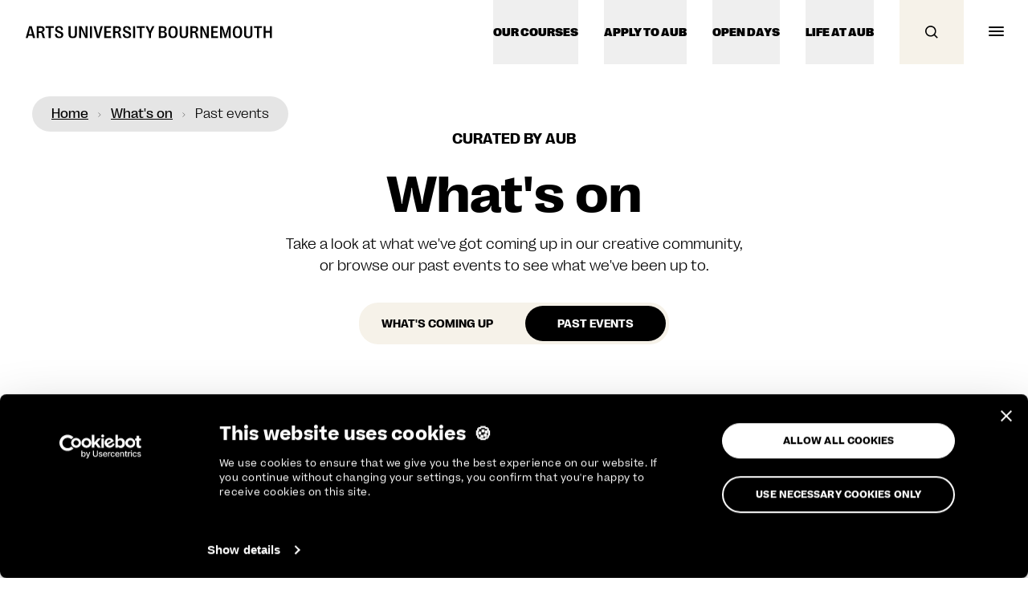

--- FILE ---
content_type: text/html; charset=utf-8
request_url: https://aub.ac.uk/events/past/aub-human/2023-01
body_size: 55063
content:



<!doctype html>
<html class="no-js overflow-x-hidden" lang="en-GB">
	<head>
		
                <link rel="preconnect" href="https://vars.hotjar.com">
        <link rel="preconnect" href="https://script.hotjar.com">
        <link rel="preconnect" href="https://www.facebook.com">
        <link rel="preconnect" href="https://connect.facebook.net">
        <link rel="preconnect" href="https://player.vimeo.com">
        <link rel="preconnect" href="https://vod-progressive.akamaized.net">
        <link rel="preconnect" href="https://consentcdn.cookiebot.com">
        <link rel="preconnect" href="https://www.google-analytics.com">

                <link rel="preload" href="/assets/fonts/PPRightGrotesk-WideBlack.woff2" as="font" crossorigin="anonymous">
        <link rel="preload" href="/assets/fonts/PPRightGrotesk-WideBold.woff2" as="font" crossorigin="anonymous">
        <link rel="preload" href="/assets/fonts/PPRightGrotesk-WideRegular.woff2" as="font" crossorigin="anonymous">
        <link rel="preload" href="/assets/fonts/PPRightGrotesk-WideRegularItalic.woff2" as="font" crossorigin="anonymous">
        <link rel="preload" href="/assets/fonts/PPRightGrotesk-WideLight.woff2" as="font" crossorigin="anonymous">
        <link rel="preload" href="/assets/fonts/PPRightGrotesk-WideLightItalic.woff2" as="font" crossorigin="anonymous">
        <link rel="preload" href="/assets/dist/fonts.css?id=71414a9f8e58a2106936619975d8db2e" as="style">
        <link rel="stylesheet" href="/assets/dist/fonts.css?id=71414a9f8e58a2106936619975d8db2e" media="all">
        <link rel="preload" href="/assets/dist/main.css?id=3eef2b4ff3adb7044c247b994a0474cb" as="style">
        <link rel="stylesheet" href="/assets/dist/main.css?id=3eef2b4ff3adb7044c247b994a0474cb" media="all">

		<meta name="viewport" content="width=device-width, initial-scale=1">
		<meta http-equiv="x-ua-compatible" content="ie=edge">
		<link rel="apple-touch-icon" sizes="57x57" href="/assets/meta/apple-icon-57x57.png">
		<link rel="apple-touch-icon" sizes="60x60" href="/assets/meta/apple-icon-60x60.png">
		<link rel="apple-touch-icon" sizes="72x72" href="/assets/meta/apple-icon-72x72.png">
		<link rel="apple-touch-icon" sizes="76x76" href="/assets/meta/apple-icon-76x76.png">
		<link rel="apple-touch-icon" sizes="114x114" href="/assets/meta/apple-icon-114x114.png">
		<link rel="apple-touch-icon" sizes="120x120" href="/assets/meta/apple-icon-120x120.png">
		<link rel="apple-touch-icon" sizes="144x144" href="/assets/meta/apple-icon-144x144.png">
		<link rel="apple-touch-icon" sizes="152x152" href="/assets/meta/apple-icon-152x152.png">
		<link rel="apple-touch-icon" sizes="180x180" href="/assets/meta/apple-icon-180x180.png">
		<link rel="icon" type="image/png" sizes="192x192"  href="/assets/meta/android-icon-192x192.png">
		<link rel="icon" type="image/png" sizes="32x32" href="/assets/meta/favicon-32x32.png">
		<link rel="icon" type="image/png" sizes="96x96" href="/assets/meta/favicon-96x96.png">
		<link rel="icon" type="image/png" sizes="16x16" href="/assets/meta/favicon-16x16.png">
		<link rel="manifest" href="/manifest.json">
		<meta name="msapplication-TileColor" content="#000000">
		<meta name="msapplication-TileImage" content="/assets/meta/ms-icon-144x144.png">
		<meta name="theme-color" content="#FFF">

                <link rel="alternate" type="application/rss+xml" href="https://aub.ac.uk/feed">

		
					<script>
				(function(w,d,s,l,i){w[l]=w[l]||[];w[l].push({'gtm.start':
				new Date().getTime(),event:'gtm.js'});var f=d.getElementsByTagName(s)[0],
				j=d.createElement(s),dl=l!='dataLayer'?'&l='+l:'';j.async=true;j.src=
				'https://www.googletagmanager.com/gtm.js?id='+i+dl;f.parentNode.insertBefore(j,f);
				})(window,document,'script','dataLayer','GTM-KGM4CFJ');
				function gtm(event) {
					window.dataLayer = window.dataLayer || [];
					window.dataLayer.push(event)
				}
			</script>
				<script src="https://cdn.jsdelivr.net/npm/js-cookie@3.0.1/dist/js.cookie.min.js"></script>

		
	<title>What&#039;s on - AUB Human - 2023-01 -… – AUB – Arts University Bournemouth</title><meta name="keywords" content="arts university, creativity, design, college, bournemouth, studying, students, photography, costume, degrees, undergraduate, BA">
<meta name="description" content="We turn creativity into careers. Book an Open Day today and find your creative degree.">
<meta name="referrer" content="no-referrer-when-downgrade">
<meta name="robots" content="all">
<meta content="133779400022939" property="fb:profile_id">
<meta content="en_GB" property="og:locale">
<meta content="AUB – Arts University Bournemouth" property="og:site_name">
<meta content="website" property="og:type">
<meta content="https://aub.ac.uk/events/past/aub-human/2023-01" property="og:url">
<meta content="What&#039;s on - AUB Human - 2023-01 - Past events" property="og:title">
<meta content="We turn creativity into careers. Book an Open Day today and find your creative degree." property="og:description">
<meta content="https://images.aubcdn.com/aub/images/_1200x630_crop_center-center_82_none/AUB-Course-team-fallback.png?mtime=1683190710" property="og:image">
<meta content="1200" property="og:image:width">
<meta content="630" property="og:image:height">
<meta content="Obscure angle of the Drawing Studio" property="og:image:alt">
<meta content="https://pinterest.com/inspiredaub" property="og:see_also">
<meta content="https://www.instagram.com/inspiredaub" property="og:see_also">
<meta content="https://youtube.com/inspiredaub" property="og:see_also">
<meta content="https://linkedin.com/company/the-arts-university-at-bournemouth" property="og:see_also">
<meta content="https://en.wikipedia.org/wiki/Arts_University_Bournemouth" property="og:see_also">
<meta content="https://facebook.com/inspiredAUB/" property="og:see_also">
<meta content="https://twitter.com/inspiredAUB" property="og:see_also">
<meta name="twitter:card" content="summary_large_image">
<meta name="twitter:site" content="@inspiredAUB">
<meta name="twitter:creator" content="@inspiredAUB">
<meta name="twitter:title" content="What&#039;s on - AUB Human - 2023-01 - Past events">
<meta name="twitter:description" content="We turn creativity into careers. Book an Open Day today and find your creative degree.">
<meta name="twitter:image" content="https://images.aubcdn.com/aub/images/_800x418_crop_center-center_82_none/AUB-Course-team-fallback.png?mtime=1683190710">
<meta name="twitter:image:width" content="800">
<meta name="twitter:image:height" content="418">
<meta name="twitter:image:alt" content="Obscure angle of the Drawing Studio">
<link href="https://aub.ac.uk/events/past/aub-human/2023-01" rel="canonical">
<link href="https://aub.ac.uk/" rel="home">
<link type="text/plain" href="https://aub.ac.uk/humans.txt" rel="author">
<link href="/assets/dist/swiper-bundle.min.css?id=6408a7c2033ed72b31f850268bfa9a0a" rel="stylesheet">
<link href="https://aub.ac.uk/cpresources/b5d7cec2/css/a11y.css?v=1769177478" rel="stylesheet"></head>
	<body class="font-body with-header "

	
	 >

		            <!-- Google Tag Manager (noscript) -->
            <noscript><iframe src="https://www.googletagmanager.com/ns.html?id=GTM-KGM4CFJ"
            height="0" width="0" style="display:none;visibility:hidden" title="Google Tag Manager"></iframe></noscript>
            <!-- End Google Tag Manager (noscript) -->
        
		<a href="#content" class="bg-black p-4 text-white sr-only focus:not-sr-only z-[61]">Skip to main content</a>
        <a href="/sitemap" class="bg-black p-4 text-white sr-only focus:not-sr-only z-[61]">Go to Site Map</a>


        		            
    
    
    
    <header
        x-data="{ 
            menuIsOpen: false,
            activeMenu: null,
            searchIsOpen: false, 
            hasScrolled: false, 
            menuFocusTrap: null, 
            searchFocusTrap: null, 
        }"
        class="fixed top-0 w-full z-60 transition border-b border-gray-150"
        x-bind:class="{
            'h-screen': activeMenu != null,
                        'border-b-2 border-gray-400': hasScrolled,
            'border-b-0': !hasScrolled,
                    }"
        x-on:scroll.window="
            // Make the scrollbar have a border once it's hit white content
            var whiteContent = document.querySelector('.white-content');
            if(whiteContent!==null)
            {
                var scrollTop = document.documentElement.scrollTop;
                hasScrolled = scrollTop>((whiteContent.offsetTop - 5) - $el.clientHeight)
            }
        "
        x-init="
            menuFocusTrap = window.focusTrap($refs.menu, {
                allowOutsideClick: function() { return true },
                fallbackFocus: function() { return $refs.menu }
            });
            searchFocusTrap = window.focusTrap($refs.search, {
                allowOutsideClick: function() { return true },
                fallbackFocus: function() { return $refs.search }
            });
            $watch('activeMenu', function(value) {
                if (value) {
                    document.documentElement.classList.add('overflow-y-hidden');
                } else {
                    document.documentElement.classList.remove('overflow-y-hidden');
                }
            });
        "
        id="site-header"
    >
        <div class="bg-white flex justify-between items-stretch relative z-20">
                                    <a href="/" class="px-4 md:px-8 transition-opacity duration-300 hover:opacity-50 flex items-center" aria-label="Go to homepage">
                <svg class="w-[200px] max-w-full md:w-auto md:h-4" width="326" height="17" viewBox="0 0 326 17" fill="none" xmlns="http://www.w3.org/2000/svg">
<g clip-path="url(#clip0_3799_1929)">
<path fill-rule="evenodd" clip-rule="evenodd" d="M38.4923 11.2697L41.1627 10.7539C41.328 13.481 42.3228 14.5582 44.4411 14.5582C46.0636 14.5582 47.0779 13.7945 47.0779 12.4494C47.0779 11.2042 46.2933 10.6314 44.3851 9.89051L42.5189 9.16102C40.5098 8.37453 38.9546 7.34297 38.9546 4.74984C38.9658 1.96579 40.8741 0.372864 44.0208 0.372864C47.487 0.372864 49.1403 2.17951 49.3168 5.35681L46.7893 5.83839C46.722 3.55016 45.8282 2.45022 43.9312 2.45022C42.4965 2.45022 41.5354 3.19111 41.5354 4.368C41.5354 5.54488 42.121 6.11765 44.1833 6.91553L46.058 7.64503C47.9774 8.39732 49.7651 9.34054 49.7651 12.0448C49.7651 14.7491 47.7028 16.6469 44.3122 16.6469C40.6275 16.6469 38.7501 14.8289 38.4867 11.2726L38.4923 11.2697ZM0 16.3636L4.57863 0.650936H7.94396L12.5562 16.3636H9.65324L8.8042 13.2889H3.53065L2.68161 16.3636H0ZM4.02942 11.2229H8.31944L7.15096 6.91435C6.78669 5.57789 6.52329 4.46654 6.2683 3.16713H6.03573C5.81436 4.46939 5.56217 5.58074 5.1979 6.91435L4.02942 11.2229ZM14.5765 16.3608V0.650936H19.951C23.207 0.650936 24.9611 2.13273 24.9611 4.81419V4.85979C24.9611 6.89155 23.7926 8.19381 21.6827 8.42748V8.6526C23.0081 9.04584 23.5152 9.63856 23.9888 11.4481L24.4623 13.2547C24.9471 15.0727 25.345 15.7025 25.9082 16.0815L25.8746 16.3608H22.7306C22.3215 15.7766 22.103 14.9816 21.7051 13.3316L21.3184 11.6817C20.9317 10.0318 20.4581 9.48183 19.0459 9.48183H17.3142V16.3608H14.5765ZM17.3142 7.38453H19.6539C21.3856 7.38453 22.2151 6.65503 22.2151 5.12765V5.09345C22.2151 3.57747 21.3884 2.85937 19.6539 2.85937H17.3142V7.38168V7.38453ZM30.3578 2.909V16.3648H33.1038V2.909H37.0996V0.652124H26.362V2.909H30.3578ZM56.6331 0.652124V11.6516C56.6331 14.94 58.5301 16.6469 62.1616 16.6469C65.7932 16.6469 67.6902 14.94 67.6902 11.6516V0.652124H64.9413V11.4264C64.9413 13.4696 64.0138 14.4898 62.1616 14.4898C60.3094 14.4898 59.3707 13.4696 59.3707 11.4264V0.652124H56.6331ZM70.7248 16.3648V0.652124H73.8044L78.1084 9.86487C78.5399 10.7853 78.8257 11.4806 79.1452 12.5007L79.3777 12.4779C79.246 11.2555 79.1788 10.335 79.1788 9.32344V0.652124H81.8156V16.3648H78.7809L74.5105 7.27458C74.0593 6.30857 73.7483 5.51353 73.3952 4.44778L73.1739 4.48198C73.3056 5.75005 73.3504 6.63627 73.3504 7.69062V16.3648H70.7248ZM84.9147 0.652124V16.3648H87.6524V0.652124H84.9147ZM94.2401 16.3648L89.6474 0.652124H92.5728L94.9014 9.32629C95.2769 10.7625 95.5207 11.8054 95.7616 13.31H95.9942C96.238 11.8054 96.4566 10.7625 96.8432 9.32629L99.1606 0.652124H101.909L97.384 16.3648H94.2401ZM103.905 0.652124V16.3648V16.3676H113.098V14.0994H106.642V9.17242H112.358V7.17485H106.642V2.909H112.866V0.652124H103.905ZM115.603 16.3619V0.652124H120.978C124.234 0.652124 125.988 2.13391 125.988 4.81538V4.86098C125.988 6.89274 124.819 8.195 122.709 8.42867V8.65379C124.035 9.04703 124.542 9.63975 125.016 11.4492L125.489 13.2559C125.974 15.0739 126.372 15.7037 126.935 16.0827L126.901 16.3619H123.757C123.348 15.7778 123.13 14.9827 122.732 13.3328L122.345 11.6829C121.958 10.033 121.485 9.48302 120.073 9.48302H118.341V16.3619H115.603ZM118.341 7.38572H120.681C122.412 7.38572 123.242 6.65622 123.242 5.12884V5.09464C123.242 3.57866 122.415 2.86056 120.681 2.86056H118.341V7.38287V7.38572ZM130.886 10.7539L128.216 11.2697L128.21 11.2726C128.473 14.8289 130.351 16.6469 134.036 16.6469C137.426 16.6469 139.488 14.7491 139.488 12.0448C139.488 9.34054 137.701 8.39732 135.781 7.64503L133.907 6.91553C131.844 6.11765 131.259 5.54488 131.259 4.368C131.259 3.19111 132.22 2.45022 133.654 2.45022C135.551 2.45022 136.445 3.55016 136.513 5.83839L139.04 5.35681C138.864 2.17951 137.21 0.372864 133.744 0.372864C130.597 0.372864 128.689 1.96579 128.678 4.74984C128.678 7.34297 130.233 8.37453 132.242 9.16102L134.108 9.89051C136.017 10.6314 136.801 11.2042 136.801 12.4494C136.801 13.7945 135.787 14.5582 134.164 14.5582C132.046 14.5582 131.051 13.481 130.886 10.7539ZM141.954 16.3648V0.652124H144.692V16.3648H141.954ZM150.705 2.909V16.3648H153.451V2.909H157.447V0.652124H146.709V2.909H150.705ZM162.914 16.3636V10.0005L158.367 0.650936H161.303L163.234 4.65747C163.632 5.4753 163.918 6.26179 164.248 7.2734H164.481C164.811 6.26464 165.12 5.48955 165.495 4.68026L167.403 0.650936H170.205L165.658 10.0005V16.3636H162.914ZM175.888 0.650936V16.3636H175.891H181.84C185.04 16.3636 186.707 14.859 186.707 11.9752V11.9296C186.707 9.77534 185.637 8.47307 183.594 8.12542V7.90031C185.303 7.55266 186.197 6.38717 186.197 4.52354V4.47794C186.197 1.9646 184.661 0.650936 181.683 0.650936H175.888ZM181.187 7.15086H178.626V7.14801V2.83942H181.187C182.731 2.83942 183.471 3.50338 183.471 4.92818V4.98517C183.471 6.45556 182.731 7.15086 181.187 7.15086ZM181.285 14.1637H178.626V9.02305H181.285C182.997 9.02305 183.812 9.85228 183.812 11.5592V11.6162C183.812 13.343 182.994 14.1637 181.285 14.1637ZM188.626 8.53125V8.48566C188.626 3.15407 190.734 0.372864 194.805 0.372864C198.876 0.372864 200.972 3.15692 200.972 8.48566V8.53125C200.972 13.8742 198.865 16.6441 194.805 16.6441C190.745 16.6441 188.626 13.8714 188.626 8.53125ZM198.173 9.13822V7.98128C198.173 4.3338 197.08 2.57275 194.797 2.57275C192.513 2.57275 191.42 4.3338 191.42 7.98128V9.13822C191.42 12.7173 192.524 14.447 194.808 14.447C197.091 14.447 198.173 12.7173 198.173 9.13822ZM203.59 0.652124V11.6516C203.59 14.94 205.487 16.6469 209.118 16.6469C212.75 16.6469 214.647 14.94 214.647 11.6516V0.652124H211.898V11.4264C211.898 13.4696 210.97 14.4898 209.118 14.4898C207.266 14.4898 206.327 13.4696 206.327 11.4264V0.652124H203.59ZM217.704 16.3619V0.652124H223.078C226.334 0.652124 228.088 2.13391 228.088 4.81538V4.86098C228.088 6.89274 226.92 8.195 224.81 8.42867V8.65379C226.135 9.04703 226.642 9.63975 227.116 11.4492L227.59 13.2559C228.074 15.0739 228.472 15.7037 229.035 16.0827L229.002 16.3619H225.858C225.449 15.7778 225.227 14.9827 224.832 13.3328L224.446 11.6829C224.059 10.033 223.585 9.48302 222.173 9.48302H220.441V16.3619H217.704ZM220.441 7.38572H222.781C224.513 7.38572 225.342 6.65622 225.342 5.12884V5.09464C225.342 3.57866 224.516 2.86056 222.781 2.86056H220.441V7.38287V7.38572ZM230.969 0.652124V16.3648H233.594V7.69062C233.594 6.63627 233.55 5.75005 233.418 4.48198L233.639 4.44778C233.992 5.51353 234.303 6.30857 234.755 7.27458L239.025 16.3648H242.06V0.652124H239.423V9.32344C239.423 10.335 239.49 11.2555 239.622 12.4779L239.389 12.5007C239.07 11.4806 238.784 10.7853 238.352 9.86487L234.048 0.652124H230.969ZM245.184 16.3648V0.652124H254.145V2.909H247.922V7.17485H253.638V9.17242H247.922V14.0994H254.378V16.3676H245.184V16.3648ZM256.902 0.652124V16.3648H256.905H259.508V8.17221C259.508 7.08366 259.463 6.0863 259.354 4.74984L259.587 4.72705L263.084 16.3648H264.916L268.413 4.73844L268.635 4.76124C268.503 6.0863 268.469 7.08366 268.469 8.17221V16.3648H271.14V0.652124H267.718L265.115 8.64239C264.762 9.75373 264.451 10.9221 264.154 12.3127H263.933C263.644 10.9221 263.336 9.76513 262.96 8.64239L260.324 0.652124H256.902ZM273.799 8.53125V8.48566C273.799 3.15407 275.906 0.372864 279.978 0.372864C284.049 0.372864 286.145 3.15692 286.145 8.48566V8.53125C286.145 13.8742 284.038 16.6441 279.978 16.6441C275.917 16.6441 273.799 13.8714 273.799 8.53125ZM283.346 9.13822V7.98128C283.346 4.3338 282.253 2.57275 279.969 2.57275C277.686 2.57275 276.593 4.3338 276.593 7.98128V9.13822C276.593 12.7173 277.697 14.447 279.98 14.447C282.264 14.447 283.346 12.7173 283.346 9.13822ZM288.762 0.652124V11.6516C288.762 14.94 290.659 16.6469 294.291 16.6469C297.922 16.6469 299.819 14.94 299.819 11.6516V0.652124H297.07V11.4264C297.07 13.4696 296.143 14.4898 294.291 14.4898C292.439 14.4898 291.5 13.4696 291.5 11.4264V0.652124H288.762ZM305.791 16.3648V2.909H301.795V0.652124H312.532V2.909H308.537V16.3648H305.791ZM314.575 0.652124V16.3648H317.313V9.21516H322.897V16.3648H325.635V0.652124H322.897V6.94973H317.313V0.652124H314.575Z" fill="black"/>
</g>
<defs>
<clipPath id="clip0_3799_1929">
<rect width="325.632" height="16.2712" fill="white" transform="translate(0 0.372864)"/>
</clipPath>
</defs>
</svg>

                <span class="sr-only">Arts University Bournemouth</span>
            </a>
                        <div class="flex">
                <nav class="hidden lg:flex items-stretch space-x-8 pr-8 self-stretch">
                                                                        <button 
                                @click.prevent="
                                    if(activeMenu == 'courses') {
                                        activeMenu = null;
                                        gtm({
                                            event: 'ui_event',
                                            category: 'navigation_tab',
                                            action: 'closed',
                                            label: 'our-courses'
                                        });
                                    } else {
                                        activeMenu = 'courses';
                                        gtm({
                                            event: 'ui_event',
                                            category: 'navigation_tab',
                                            action: 'opened',
                                            label: 'our-courses'
                                        });
                                    }
                                "
                                @keydown.escape="
                                    if(activeMenu == 'courses') {
                                        activeMenu = null;
                                        gtm({
                                            event: 'ui_event',
                                            category: 'navigation_tab',
                                            action: 'closed',
                                            label: 'our-courses'
                                        });
                                    } else {
                                        activeMenu = 'courses';
                                        gtm({
                                            event: 'ui_event',
                                            category: 'navigation_tab',
                                            action: 'opened',
                                            label: 'our-courses'
                                        });
                                    }
                                "
                                class="relative whitespace-nowrap leading-none text-sm font-extrabold uppercase text-black hover:text-gray-500 border-b-4 pt-1 transition-colors duration-300 flex items-center justify-center"
                                x-bind:class="{
                                    'border-black': activeMenu == 'courses',
                                    'border-transparent': activeMenu != 'courses'
                                }"
                            >
                                                                <span :class="{'opacity-50': activeMenu == 'courses'}">Our courses</span>
                            </button>
                                                                                                <button 
                                @click.prevent="
                                    if(activeMenu == '5029891') {
                                        activeMenu = null;
                                        gtm({
                                            event: 'ui_event',
                                            category: 'navigation_tab',
                                            action: 'closed',
                                            label: 'apply-to-aub'
                                        });
                                    } else {
                                        activeMenu = '5029891';
                                        gtm({
                                            event: 'ui_event',
                                            category: 'navigation_tab',
                                            action: 'opened',
                                            label: 'apply-to-aub'
                                        });
                                    }
                                "
                                @keydown.escape="
                                    if(activeMenu == '5029891') {
                                        activeMenu = null;
                                        gtm({
                                            event: 'ui_event',
                                            category: 'navigation_tab',
                                            action: 'closed',
                                            label: 'apply-to-aub'
                                        });
                                    } else {
                                        activeMenu = '5029891';
                                        gtm({
                                            event: 'ui_event',
                                            category: 'navigation_tab',
                                            action: 'opened',
                                            label: 'apply-to-aub'
                                        });
                                    }
                                "
                                class="relative whitespace-nowrap leading-none text-sm font-extrabold uppercase text-black hover:text-gray-500 border-b-4 pt-1 transition-colors duration-300 flex items-center justify-center"
                                x-bind:class="{
                                    'border-black': activeMenu == '5029891',
                                    'border-transparent': activeMenu != '5029891'
                                }"
                            >
                                                                <span :class="{'opacity-50': activeMenu == '5029891'}">Apply to AUB</span>
                            </button>
                                                                                                <button 
                                @click.prevent="
                                    if(activeMenu == '5030692') {
                                        activeMenu = null;
                                        gtm({
                                            event: 'ui_event',
                                            category: 'navigation_tab',
                                            action: 'closed',
                                            label: 'open-days'
                                        });
                                    } else {
                                        activeMenu = '5030692';
                                        gtm({
                                            event: 'ui_event',
                                            category: 'navigation_tab',
                                            action: 'opened',
                                            label: 'open-days'
                                        });
                                    }
                                "
                                @keydown.escape="
                                    if(activeMenu == '5030692') {
                                        activeMenu = null;
                                        gtm({
                                            event: 'ui_event',
                                            category: 'navigation_tab',
                                            action: 'closed',
                                            label: 'open-days'
                                        });
                                    } else {
                                        activeMenu = '5030692';
                                        gtm({
                                            event: 'ui_event',
                                            category: 'navigation_tab',
                                            action: 'opened',
                                            label: 'open-days'
                                        });
                                    }
                                "
                                class="relative whitespace-nowrap leading-none text-sm font-extrabold uppercase text-black hover:text-gray-500 border-b-4 pt-1 transition-colors duration-300 flex items-center justify-center"
                                x-bind:class="{
                                    'border-black': activeMenu == '5030692',
                                    'border-transparent': activeMenu != '5030692'
                                }"
                            >
                                                                <span :class="{'opacity-50': activeMenu == '5030692'}">Open Days</span>
                            </button>
                                                                                                <button 
                                @click.prevent="
                                    if(activeMenu == '10338') {
                                        activeMenu = null;
                                        gtm({
                                            event: 'ui_event',
                                            category: 'navigation_tab',
                                            action: 'closed',
                                            label: 'life-at-aub'
                                        });
                                    } else {
                                        activeMenu = '10338';
                                        gtm({
                                            event: 'ui_event',
                                            category: 'navigation_tab',
                                            action: 'opened',
                                            label: 'life-at-aub'
                                        });
                                    }
                                "
                                @keydown.escape="
                                    if(activeMenu == '10338') {
                                        activeMenu = null;
                                        gtm({
                                            event: 'ui_event',
                                            category: 'navigation_tab',
                                            action: 'closed',
                                            label: 'life-at-aub'
                                        });
                                    } else {
                                        activeMenu = '10338';
                                        gtm({
                                            event: 'ui_event',
                                            category: 'navigation_tab',
                                            action: 'opened',
                                            label: 'life-at-aub'
                                        });
                                    }
                                "
                                class="relative whitespace-nowrap leading-none text-sm font-extrabold uppercase text-black hover:text-gray-500 border-b-4 pt-1 transition-colors duration-300 flex items-center justify-center"
                                x-bind:class="{
                                    'border-black': activeMenu == '10338',
                                    'border-transparent': activeMenu != '10338'
                                }"
                            >
                                                                <span :class="{'opacity-50': activeMenu == '10338'}">Life at AUB</span>
                            </button>
                                                                                                        </nav>

                                <button
                    @click="
                        if (searchIsOpen) {
                            searchIsOpen = false;
                            searchFocusTrap.deactivate();
                            gtm({
                                event: 'ui_event',
                                category: 'search_panel',
                                action: 'closed',
                            });
                        } else {
                            searchIsOpen = true;
                            searchFocusTrap.activate();
                            gtm({
                                event: 'ui_event',
                                category: 'search_panel',
                                action: 'opened',
                            });
                        }
                    "
                    x-on:keydown.escape="searchIsOpen = false"
                    class="h-[50px] w-[50px] md:h-20 md:w-20 flex items-center justify-center site-header-search"
                    x-bind:class="{
                        'bg-black text-white': searchIsOpen,
                        'bg-pampas-500 text-black': !searchIsOpen
                    }"
                    aria-label="Open search"
                    aria-controls="site-header-search"
                    x-bind:aria-expanded="searchIsOpen ? true : false"
                    x-ref="searchTrigger"
                >
                <svg class="h-4 w-4 transition-opacity duration-300" width="20" height="20" xmlns="http://www.w3.org/2000/svg" viewBox="0 0 20 20">
  <path fill="currentColor" d="M8.5,0 C13.1944204,0 17,3.80557963 17,8.5 C17,10.4865245 16.3185332,12.3138839 15.1766205,13.7610573 L19.7071068,18.2928932 L18.2928932,19.7071068 L13.7610573,15.1766205 C12.3138839,16.3185332 10.4865245,17 8.5,17 C3.80557963,17 0,13.1944204 0,8.5 C0,3.80557963 3.80557963,0 8.5,0 Z M8.5,2 C4.91014913,2 2,4.91014913 2,8.5 C2,12.0898509 4.91014913,15 8.5,15 C12.0898509,15 15,12.0898509 15,8.5 C15,4.91014913 12.0898509,2 8.5,2 Z"/>
</svg>

                </button>

                                <button
                    @click="
                        if (activeMenu == 'menu' || (window.innerWidth < 1024 && activeMenu)) {
                            activeMenu = null;
                            menuFocusTrap.deactivate();
                            gtm({
                                event: 'ui_event',
                                category: 'main_navigation',
                                action: 'closed',
                            });
                        } else {
                            activeMenu = 'menu';
                            menuFocusTrap.activate();
                            window.dataLayer = window.dataLayer || [];
                            window.dataLayer.push({
                                'event': 'menu_open',
                            });
                            gtm({
                                event: 'ui_event',
                                category: 'main_navigation',
                                action: 'opened',
                            })
                        }
                    "
                    class="h-[50px] w-[50px] md:h-20 md:w-20 flex items-center justify-center hamburger hamburger--spin motion-reduce:transition-none site-header-menu"
                    x-on:keydown.escape="
                        activeMenu = null;
                        menuFocusTrap.deactivate();
                    "
                    x-bind:class="{
                        'bg-black text-white is-active': (window.innerWidth > 1024 && activeMenu == 'menu') || (window.innerWidth < 1024 && activeMenu),
                        'bg-white text-black': !activeMenu
                    }"
                    aria-label="Open navigation menu"
                    aria-controls="site-header-menu"
                    x-bind:aria-expanded="activeMenu == 'menu' ? true : false"
                >
                    <span class="hamburger-box transition-opacity duration-300">
                        <span class="hamburger-inner"></span>
                    </span>
                </button>
            </div>
        </div>

        
<div
    id="site-header-menu"
    x-show="activeMenu != null"
    class="h-[calc(100vh-58px)] md:h-[calc(100vh-80px)] absolute w-full transform flex items-center justify-end"
    x-cloak
    x-bind:aria-hidden="activeMenu != null ? false : true"
    x-ref="menu"
>
        <div class="bg-gradient-to-r from-black/0 to-black/50 w-full h-full absolute inset-0 right-auto"
        x-show="activeMenu != null"
        x-transition:enter="transition motion-reduce:transition-none duration-500"
        x-transition:enter-start="opacity-0"
        x-transition:enter-end="opacity-100"
        x-transition:leave="transition motion-reduce:transition-none duration-500 delay-100"
        x-transition:leave-start="opacity-100"
        x-transition:leave-end="opacity-0"
        x-cloak
        role="presentation"
        @click="activeMenu = null; gtm({'event': 'ui_event', 'category': 'main_navigation', 'action': 'closed', 'label': 'menu-backdrop'});"
        style="backdrop-filter: blur(2px);"></div>

        <div
        x-show="activeMenu != null"
        x-cloak
        x-transition:enter="transition motion-reduce:transition-none duration-500 delay-100"
        x-transition:enter-start="opacity-0 translate-x-64"
        x-transition:enter-end="opacity-100 translate-x-0"
        x-transition:leave="transition motion-reduce:transition-none duration-500"
        x-transition:leave-start="opacity-100 translate-x-0"
        x-transition:leave-end="opacity-0 translate-x-64"
        class="overflow-y-auto w-full max-w-[860px] h-full bg-black text-white px-5 lg:pr-8 z-10 border-l border-white/10">
                                    

<div x-show="activeMenu == 'courses'"
    x-transition:enter="transition-all duration-500"
    x-transition:enter-start="opacity-0 translate-x-64 lg:translate-x-0"
    x-transition:enter-end="opacity-100 translate-x-0"
    x-transition:leave="transition-all duration-500"
    x-transition:leave-start="opacity-100 translate-x-0"
    x-transition:leave-end="opacity-0 translate-x-64 lg:translate-x-0"
    x-cloak
    class="h-full relative">
    <button @click="activeMenu = 'menu'; gtm({'event': 'ui_event', 'category': 'main_navigation', 'action': 'clicked', 'label': 'back-button'});" class="lg:hidden uppercase text-xs font-extrabold flex items-center gap-2 mt-10 justify-start w-full mb-4">
    <svg width="13" height="14" viewBox="0 0 13 14" fill="none" xmlns="http://www.w3.org/2000/svg">
        <path d="M12 7H2M2 7L7 2M2 7L7 12" stroke="white" stroke-width="2" stroke-linecap="square"/>
    </svg>
    Back
</button>    <div class="md:flex items-center md:justify-between lg:pt-10">
        <h2 class="text-4xl">Our courses</h2>
        


    <a
        x-data="{}"
                    @click="
                
                                    window.dataLayer = window.dataLayer || [];
                    window.dataLayer.push({
                        'event': 'button_clicked',
                        'dynamicName': 'explore-all-courses'
                    });
                     window.dataLayer.push({
                        event: 'ui_event',
                        action: 'clicked',
                        category: 'button',
                        label: 'explore-all-courses'
                    })
                            "
            href="https://aub.ac.uk/courses"
          class="duration-300 transition text-center inline-flex items-center justify-center min-h-[44px] rounded-full leading-none text-xs font-black uppercase px-6 py-3 border border-white bg-white text-black hover:bg-black hover:text-white w-full md:w-auto">
        <span class="inline-block align-middle">Explore all courses</span>
            </a>

    </div>
    <div x-data="{activeTab: 'undergraduate'}">
        <div class="border-b border-white/20 text-white flex items-center gap-6 sticky top-0 bg-black pt-6 lg:pt-10 z-10 overflow-x-auto hide-scrollbars pr-5 -mr-5 md:-mr-6">
                            <button @click="activeTab = 'foundation'; gtm({'event': 'ui_event', 'category': 'courses_panel', 'action': 'clicked', 'label': 'foundation'});"
                :class="activeTab == 'foundation' ? 'font-bold border-white' : ''"
                 class="text-sm uppercase hover:opacity-50 transition duration-300 flex items-center justify-center pb-[22px] border-b-2 border-transparent whitespace-nowrap">
                    Foundation
                </button>
                            <button @click="activeTab = 'undergraduate'; gtm({'event': 'ui_event', 'category': 'courses_panel', 'action': 'clicked', 'label': 'undergraduate'});"
                :class="activeTab == 'undergraduate' ? 'font-bold border-white' : ''"
                 class="text-sm uppercase hover:opacity-50 transition duration-300 flex items-center justify-center pb-[22px] border-b-2 border-transparent whitespace-nowrap">
                    Undergraduate
                </button>
                            <button @click="activeTab = 'graduate'; gtm({'event': 'ui_event', 'category': 'courses_panel', 'action': 'clicked', 'label': 'postgraduate'});"
                :class="activeTab == 'graduate' ? 'font-bold border-white' : ''"
                 class="text-sm uppercase hover:opacity-50 transition duration-300 flex items-center justify-center pb-[22px] border-b-2 border-transparent whitespace-nowrap">
                    Postgraduate
                </button>
                            <button @click="activeTab = 'academy'; gtm({'event': 'ui_event', 'category': 'courses_panel', 'action': 'clicked', 'label': 'short-courses'});"
                :class="activeTab == 'academy' ? 'font-bold border-white' : ''"
                 class="text-sm uppercase hover:opacity-50 transition duration-300 flex items-center justify-center pb-[22px] border-b-2 border-transparent whitespace-nowrap">
                    Short Courses
                </button>
                    </div>
                    <div x-show="activeTab == 'foundation'"
                x-cloak
                x-transition:enter="transition-all duration-500"
                x-transition:enter-start="opacity-0"
                x-transition:enter-end="opacity-100"
                x-transition:leave="transition-all duration-500"
                x-transition:leave-start="opacity-100"
                x-transition:leave-end="opacity-0"
                class="mt-4 flex flex-col gap-4 pb-10">
                                    <a href="https://aub.ac.uk/courses/foundation-courses/foundation-diploma" onclick="gtm({'event': 'ui_event', 'category': 'courses_panel', 'action': 'clicked', 'label': 'foundation-diploma-in-art-design-and-media'});" class="flex bg-[#222222] hover:bg-[#333333] transition-colors duration-300 group">
                        <div class="aspect-square w-20 group-hover:w-[120px] transition-all duration-300 shrink-0">
                             
    


<div    class="relative   "
    >
                        
            
                <div style="padding-bottom: 100%;" class="relative w-full overflow-hidden">
                        <img src="data:image/svg+xml;charset=utf-8,%3Csvg%20xmlns%3D%27http%3A%2F%2Fwww.w3.org%2F2000%2Fsvg%27%20width%3D%2716%27%20height%3D%279%27%20style%3D%27background%3Atransparent%27%2F%3E"
                sizes="100vw"
                class="w-full  object-cover absolute inset-0 w-full h-full "
                alt="Illustration of a woman in a bikini reaching forward with a pink fish to her right. A shark is shown behind them. The text &quot;A day in the deep&quot; appears above the illustration."
                srcset="https://images.aubcdn.com/aub/images/Foundation_day-in-the-deep.png?auto=compress&amp;crop=focalpoint&amp;fit=crop&amp;fm=jpg&amp;fp-x=0.5&amp;fp-y=0.5&amp;h=1440&amp;q=80&amp;w=2400 2400w, https://images.aubcdn.com/aub/images/Foundation_day-in-the-deep.png?auto=compress&amp;crop=focalpoint&amp;fit=crop&amp;fm=jpg&amp;fp-x=0.5&amp;fp-y=0.5&amp;h=1200&amp;q=80&amp;w=2000 2000w, https://images.aubcdn.com/aub/images/Foundation_day-in-the-deep.png?auto=compress&amp;crop=focalpoint&amp;fit=crop&amp;fm=jpg&amp;fp-x=0.5&amp;fp-y=0.5&amp;h=960&amp;q=80&amp;w=1600 1600w, https://images.aubcdn.com/aub/images/Foundation_day-in-the-deep.png?auto=compress&amp;crop=focalpoint&amp;fit=crop&amp;fm=jpg&amp;fp-x=0.5&amp;fp-y=0.5&amp;h=720&amp;q=80&amp;w=1200 1200w, https://images.aubcdn.com/aub/images/Foundation_day-in-the-deep.png?auto=compress&amp;crop=focalpoint&amp;fit=crop&amp;fm=jpg&amp;fp-x=0.5&amp;fp-y=0.5&amp;h=480&amp;q=80&amp;w=800 800w"
                style="object-position: 50% 50%; object-fit: ; "
                loading="lazy"
            >
                            </div>
                        
    
    </div>


                        </div>
                        <div class="w-full p-5 flex items-center truncate">
                            <h3 class="font-extrabold md:text-xl uppercase truncate">Foundation Diploma in Art, Design and Media</h3>
                        </div>
                    </a>
                            </div>
                    <div x-show="activeTab == 'undergraduate'"
                x-cloak
                x-transition:enter="transition-all duration-500"
                x-transition:enter-start="opacity-0"
                x-transition:enter-end="opacity-100"
                x-transition:leave="transition-all duration-500"
                x-transition:leave-start="opacity-100"
                x-transition:leave-end="opacity-0"
                class="mt-4 flex flex-col gap-4 pb-10">
                                    <a href="https://aub.ac.uk/ba-hons-acting" onclick="gtm({'event': 'ui_event', 'category': 'courses_panel', 'action': 'clicked', 'label': 'ba-hons-acting'});" class="flex bg-[#222222] hover:bg-[#333333] transition-colors duration-300 group">
                        <div class="aspect-square w-20 group-hover:w-[120px] transition-all duration-300 shrink-0">
                             
    


<div    class="relative   "
    >
                        
            
                <div style="padding-bottom: 100%;" class="relative w-full overflow-hidden">
                        <img src="data:image/svg+xml;charset=utf-8,%3Csvg%20xmlns%3D%27http%3A%2F%2Fwww.w3.org%2F2000%2Fsvg%27%20width%3D%2716%27%20height%3D%279%27%20style%3D%27background%3Atransparent%27%2F%3E"
                sizes="100vw"
                class="w-full  object-cover absolute inset-0 w-full h-full "
                alt="Film still of a young musician playing the saxophone with a surprised expression."
                srcset="https://images.aubcdn.com/aub/images/All-My-Blues-YOUNG-DANIEL-PERFORMANCE.jpg?auto=compress&amp;crop=focalpoint&amp;fit=crop&amp;fm=jpg&amp;fp-x=0.4795&amp;fp-y=0.2145&amp;h=1601&amp;q=80&amp;w=2400 2400w, https://images.aubcdn.com/aub/images/All-My-Blues-YOUNG-DANIEL-PERFORMANCE.jpg?auto=compress&amp;crop=focalpoint&amp;fit=crop&amp;fm=jpg&amp;fp-x=0.4795&amp;fp-y=0.2145&amp;h=1334&amp;q=80&amp;w=2000 2000w, https://images.aubcdn.com/aub/images/All-My-Blues-YOUNG-DANIEL-PERFORMANCE.jpg?auto=compress&amp;crop=focalpoint&amp;fit=crop&amp;fm=jpg&amp;fp-x=0.4795&amp;fp-y=0.2145&amp;h=1067&amp;q=80&amp;w=1600 1600w, https://images.aubcdn.com/aub/images/All-My-Blues-YOUNG-DANIEL-PERFORMANCE.jpg?auto=compress&amp;crop=focalpoint&amp;fit=crop&amp;fm=jpg&amp;fp-x=0.4795&amp;fp-y=0.2145&amp;h=800&amp;q=80&amp;w=1200 1200w, https://images.aubcdn.com/aub/images/All-My-Blues-YOUNG-DANIEL-PERFORMANCE.jpg?auto=compress&amp;crop=focalpoint&amp;fit=crop&amp;fm=jpg&amp;fp-x=0.4795&amp;fp-y=0.2145&amp;h=534&amp;q=80&amp;w=800 800w"
                style="object-position: 47.95% 21.45%; object-fit: ; "
                loading="lazy"
            >
                            </div>
                        
    
    </div>


                        </div>
                        <div class="w-full p-5 flex items-center truncate">
                            <h3 class="font-extrabold md:text-xl uppercase truncate">BA (Hons) Acting</h3>
                        </div>
                    </a>
                                    <a href="https://aub.ac.uk/ba-hons-acting-for-screen" onclick="gtm({'event': 'ui_event', 'category': 'courses_panel', 'action': 'clicked', 'label': 'ba-hons-acting-for-screen'});" class="flex bg-[#222222] hover:bg-[#333333] transition-colors duration-300 group">
                        <div class="aspect-square w-20 group-hover:w-[120px] transition-all duration-300 shrink-0">
                             
    


<div    class="relative   "
    >
                        
            
                <div style="padding-bottom: 100%;" class="relative w-full overflow-hidden">
                        <img src="data:image/svg+xml;charset=utf-8,%3Csvg%20xmlns%3D%27http%3A%2F%2Fwww.w3.org%2F2000%2Fsvg%27%20width%3D%2716%27%20height%3D%279%27%20style%3D%27background%3Atransparent%27%2F%3E"
                sizes="100vw"
                class="w-full  object-cover absolute inset-0 w-full h-full "
                alt="Three people standing in dramatic green-tinted lighting against dark background. Person on left holds papers, centre person wears glasses, right person in light blue shirt."
                srcset="https://images.aubcdn.com/aub/images/swonderful-other-days-116-copy-2.jpg?auto=compress&amp;crop=focalpoint&amp;fit=crop&amp;fm=jpg&amp;fp-x=0.4473&amp;fp-y=0.854&amp;h=2000&amp;q=80&amp;w=2400 2400w, https://images.aubcdn.com/aub/images/swonderful-other-days-116-copy-2.jpg?auto=compress&amp;crop=focalpoint&amp;fit=crop&amp;fm=jpg&amp;fp-x=0.4473&amp;fp-y=0.854&amp;h=1667&amp;q=80&amp;w=2000 2000w, https://images.aubcdn.com/aub/images/swonderful-other-days-116-copy-2.jpg?auto=compress&amp;crop=focalpoint&amp;fit=crop&amp;fm=jpg&amp;fp-x=0.4473&amp;fp-y=0.854&amp;h=1334&amp;q=80&amp;w=1600 1600w, https://images.aubcdn.com/aub/images/swonderful-other-days-116-copy-2.jpg?auto=compress&amp;crop=focalpoint&amp;fit=crop&amp;fm=jpg&amp;fp-x=0.4473&amp;fp-y=0.854&amp;h=1000&amp;q=80&amp;w=1200 1200w, https://images.aubcdn.com/aub/images/swonderful-other-days-116-copy-2.jpg?auto=compress&amp;crop=focalpoint&amp;fit=crop&amp;fm=jpg&amp;fp-x=0.4473&amp;fp-y=0.854&amp;h=667&amp;q=80&amp;w=800 800w"
                style="object-position: 44.73% 85.4%; object-fit: ; "
                loading="lazy"
            >
                            </div>
                        
    
    </div>


                        </div>
                        <div class="w-full p-5 flex items-center truncate">
                            <h3 class="font-extrabold md:text-xl uppercase truncate">BA (Hons) Acting for Screen*</h3>
                        </div>
                    </a>
                                    <a href="https://aub.ac.uk/ba-hons-animation-production" onclick="gtm({'event': 'ui_event', 'category': 'courses_panel', 'action': 'clicked', 'label': 'ba-hons-animation-production'});" class="flex bg-[#222222] hover:bg-[#333333] transition-colors duration-300 group">
                        <div class="aspect-square w-20 group-hover:w-[120px] transition-all duration-300 shrink-0">
                             
    


<div    class="relative   "
    >
                                <div style="padding-bottom: 100%;" class="relative w-full overflow-hidden">
                    <video
                width="1920"
                height="1024"
                poster="https://images.aubcdn.com/aub/images/aimation-1920x1024.jpg?w=720&auto=compress&fm=jpg"
                class=" object-cover absolute inset-0 w-full h-full js-gif-replacement"
                loop
                muted
                playsinline
                            >
                <source data-src="https://player.vimeo.com/progressive_redirect/playback/786000972/rendition/720p/file.mp4?loc=external&signature=5d2d241ba82601c1f2f0d4e57e198e98ad9656e0a4d32cd325ec5dad2556e02d" type="video/mp4" />
                <track label="English" kind="subtitles" srclang="en" src="/captions/decorative.vtt" default />
            </video>
                    </div>
        
        
            
    
    </div>


                        </div>
                        <div class="w-full p-5 flex items-center truncate">
                            <h3 class="font-extrabold md:text-xl uppercase truncate">BA (Hons) Animation Production</h3>
                        </div>
                    </a>
                                    <a href="https://aub.ac.uk/ba-hons-architecture-riba-arb" onclick="gtm({'event': 'ui_event', 'category': 'courses_panel', 'action': 'clicked', 'label': 'ba-hons-architecture-part-1-riba-arb'});" class="flex bg-[#222222] hover:bg-[#333333] transition-colors duration-300 group">
                        <div class="aspect-square w-20 group-hover:w-[120px] transition-all duration-300 shrink-0">
                             
    


<div    class="relative   "
    >
                        
            
                <div style="padding-bottom: 100%;" class="relative w-full overflow-hidden">
                        <img src="data:image/svg+xml;charset=utf-8,%3Csvg%20xmlns%3D%27http%3A%2F%2Fwww.w3.org%2F2000%2Fsvg%27%20width%3D%2716%27%20height%3D%279%27%20style%3D%27background%3Atransparent%27%2F%3E"
                sizes="100vw"
                class="w-full  object-cover absolute inset-0 w-full h-full "
                alt="Park area with a field, trees and steep hill leading to a box-like building. People are shown walking dogs and jogging in the park."
                srcset="https://images.aubcdn.com/aub/images/HARVEY-Charley-initial-collage-copy-compress.jpg?auto=compress&amp;crop=focalpoint&amp;fit=crop&amp;fm=jpg&amp;fp-x=0.5&amp;fp-y=0.5&amp;h=1599&amp;q=80&amp;w=2400 2400w, https://images.aubcdn.com/aub/images/HARVEY-Charley-initial-collage-copy-compress.jpg?auto=compress&amp;crop=focalpoint&amp;fit=crop&amp;fm=jpg&amp;fp-x=0.5&amp;fp-y=0.5&amp;h=1333&amp;q=80&amp;w=2000 2000w, https://images.aubcdn.com/aub/images/HARVEY-Charley-initial-collage-copy-compress.jpg?auto=compress&amp;crop=focalpoint&amp;fit=crop&amp;fm=jpg&amp;fp-x=0.5&amp;fp-y=0.5&amp;h=1066&amp;q=80&amp;w=1600 1600w, https://images.aubcdn.com/aub/images/HARVEY-Charley-initial-collage-copy-compress.jpg?auto=compress&amp;crop=focalpoint&amp;fit=crop&amp;fm=jpg&amp;fp-x=0.5&amp;fp-y=0.5&amp;h=800&amp;q=80&amp;w=1200 1200w, https://images.aubcdn.com/aub/images/HARVEY-Charley-initial-collage-copy-compress.jpg?auto=compress&amp;crop=focalpoint&amp;fit=crop&amp;fm=jpg&amp;fp-x=0.5&amp;fp-y=0.5&amp;h=533&amp;q=80&amp;w=800 800w"
                style="object-position: 50% 50%; object-fit: ; "
                loading="lazy"
            >
                            </div>
                        
    
    </div>


                        </div>
                        <div class="w-full p-5 flex items-center truncate">
                            <h3 class="font-extrabold md:text-xl uppercase truncate">BA (Hons) Architecture (Part 1 RIBA/ARB)</h3>
                        </div>
                    </a>
                                    <a href="https://aub.ac.uk/ba-hons-business-of-games" onclick="gtm({'event': 'ui_event', 'category': 'courses_panel', 'action': 'clicked', 'label': 'ba-hons-business-of-games'});" class="flex bg-[#222222] hover:bg-[#333333] transition-colors duration-300 group">
                        <div class="aspect-square w-20 group-hover:w-[120px] transition-all duration-300 shrink-0">
                             
    


<div    class="relative   "
    >
                        
            
                <div style="padding-bottom: 100%;" class="relative w-full overflow-hidden">
                        <img src="data:image/svg+xml;charset=utf-8,%3Csvg%20xmlns%3D%27http%3A%2F%2Fwww.w3.org%2F2000%2Fsvg%27%20width%3D%2716%27%20height%3D%279%27%20style%3D%27background%3Atransparent%27%2F%3E"
                sizes="100vw"
                class="w-full  object-cover absolute inset-0 w-full h-full "
                alt="Student using an iMac"
                srcset="https://images.aubcdn.com/aub/images/GALLERY-IMAGE-5w.jpg?auto=compress&amp;crop=focalpoint&amp;fit=crop&amp;fm=jpg&amp;fp-x=0.5&amp;fp-y=0.5&amp;h=1600&amp;q=80&amp;w=2400 2400w, https://images.aubcdn.com/aub/images/GALLERY-IMAGE-5w.jpg?auto=compress&amp;crop=focalpoint&amp;fit=crop&amp;fm=jpg&amp;fp-x=0.5&amp;fp-y=0.5&amp;h=1333&amp;q=80&amp;w=2000 2000w, https://images.aubcdn.com/aub/images/GALLERY-IMAGE-5w.jpg?auto=compress&amp;crop=focalpoint&amp;fit=crop&amp;fm=jpg&amp;fp-x=0.5&amp;fp-y=0.5&amp;h=1067&amp;q=80&amp;w=1600 1600w, https://images.aubcdn.com/aub/images/GALLERY-IMAGE-5w.jpg?auto=compress&amp;crop=focalpoint&amp;fit=crop&amp;fm=jpg&amp;fp-x=0.5&amp;fp-y=0.5&amp;h=800&amp;q=80&amp;w=1200 1200w, https://images.aubcdn.com/aub/images/GALLERY-IMAGE-5w.jpg?auto=compress&amp;crop=focalpoint&amp;fit=crop&amp;fm=jpg&amp;fp-x=0.5&amp;fp-y=0.5&amp;h=533&amp;q=80&amp;w=800 800w"
                style="object-position: 50% 50%; object-fit: ; "
                loading="lazy"
            >
                            </div>
                        
    
    </div>


                        </div>
                        <div class="w-full p-5 flex items-center truncate">
                            <h3 class="font-extrabold md:text-xl uppercase truncate">BA (Hons) Business of Games</h3>
                        </div>
                    </a>
                                    <a href="https://aub.ac.uk/ba-hons-ceramics" onclick="gtm({'event': 'ui_event', 'category': 'courses_panel', 'action': 'clicked', 'label': 'ba-hons-ceramics'});" class="flex bg-[#222222] hover:bg-[#333333] transition-colors duration-300 group">
                        <div class="aspect-square w-20 group-hover:w-[120px] transition-all duration-300 shrink-0">
                             
    


<div    class="relative   "
    >
                        
            
                <div style="padding-bottom: 100%;" class="relative w-full overflow-hidden">
                        <img src="data:image/svg+xml;charset=utf-8,%3Csvg%20xmlns%3D%27http%3A%2F%2Fwww.w3.org%2F2000%2Fsvg%27%20width%3D%2716%27%20height%3D%279%27%20style%3D%27background%3Atransparent%27%2F%3E"
                sizes="100vw"
                class="w-full  object-cover absolute inset-0 w-full h-full "
                alt="Two Toby jugs sitting on a wooden surface. One is styled like a man&#039;s face and shirt collar, the other a man&#039;s hand, holding a coffee mug and a cigarette."
                srcset="https://images.aubcdn.com/aub/images/MILLIE-JOHNSON.-Nigel.jpeg?auto=compress&amp;crop=focalpoint&amp;fit=crop&amp;fm=jpg&amp;fp-x=0.5&amp;fp-y=0.5&amp;h=1714&amp;q=80&amp;w=2400 2400w, https://images.aubcdn.com/aub/images/MILLIE-JOHNSON.-Nigel.jpeg?auto=compress&amp;crop=focalpoint&amp;fit=crop&amp;fm=jpg&amp;fp-x=0.5&amp;fp-y=0.5&amp;h=1428&amp;q=80&amp;w=2000 2000w, https://images.aubcdn.com/aub/images/MILLIE-JOHNSON.-Nigel.jpeg?auto=compress&amp;crop=focalpoint&amp;fit=crop&amp;fm=jpg&amp;fp-x=0.5&amp;fp-y=0.5&amp;h=1143&amp;q=80&amp;w=1600 1600w, https://images.aubcdn.com/aub/images/MILLIE-JOHNSON.-Nigel.jpeg?auto=compress&amp;crop=focalpoint&amp;fit=crop&amp;fm=jpg&amp;fp-x=0.5&amp;fp-y=0.5&amp;h=857&amp;q=80&amp;w=1200 1200w, https://images.aubcdn.com/aub/images/MILLIE-JOHNSON.-Nigel.jpeg?auto=compress&amp;crop=focalpoint&amp;fit=crop&amp;fm=jpg&amp;fp-x=0.5&amp;fp-y=0.5&amp;h=571&amp;q=80&amp;w=800 800w"
                style="object-position: 50% 50%; object-fit: ; "
                loading="lazy"
            >
                            </div>
                        
    
    </div>


                        </div>
                        <div class="w-full p-5 flex items-center truncate">
                            <h3 class="font-extrabold md:text-xl uppercase truncate">BA (Hons) Ceramics*</h3>
                        </div>
                    </a>
                                    <a href="https://aub.ac.uk/ba-hons-commercial-photography" onclick="gtm({'event': 'ui_event', 'category': 'courses_panel', 'action': 'clicked', 'label': 'ba-hons-commercial-photography'});" class="flex bg-[#222222] hover:bg-[#333333] transition-colors duration-300 group">
                        <div class="aspect-square w-20 group-hover:w-[120px] transition-all duration-300 shrink-0">
                             
    


<div    class="relative   "
    >
                        
            
                <div style="padding-bottom: 100%;" class="relative w-full overflow-hidden">
                        <img src="data:image/svg+xml;charset=utf-8,%3Csvg%20xmlns%3D%27http%3A%2F%2Fwww.w3.org%2F2000%2Fsvg%27%20width%3D%2716%27%20height%3D%279%27%20style%3D%27background%3Atransparent%27%2F%3E"
                sizes="100vw"
                class="w-full  object-cover absolute inset-0 w-full h-full "
                alt="Lady in red dress stands on a chest with smoke coming out from behind her. There is a luggage trunk to her right and a pile of documents to her left."
                srcset="https://images.aubcdn.com/aub/images/Main_image_MattiaHolm.jpg?auto=compress&amp;crop=focalpoint&amp;fit=crop&amp;fm=jpg&amp;fp-x=0.5&amp;fp-y=0.5&amp;h=1689&amp;q=80&amp;w=2400 2400w, https://images.aubcdn.com/aub/images/Main_image_MattiaHolm.jpg?auto=compress&amp;crop=focalpoint&amp;fit=crop&amp;fm=jpg&amp;fp-x=0.5&amp;fp-y=0.5&amp;h=1408&amp;q=80&amp;w=2000 2000w, https://images.aubcdn.com/aub/images/Main_image_MattiaHolm.jpg?auto=compress&amp;crop=focalpoint&amp;fit=crop&amp;fm=jpg&amp;fp-x=0.5&amp;fp-y=0.5&amp;h=1126&amp;q=80&amp;w=1600 1600w, https://images.aubcdn.com/aub/images/Main_image_MattiaHolm.jpg?auto=compress&amp;crop=focalpoint&amp;fit=crop&amp;fm=jpg&amp;fp-x=0.5&amp;fp-y=0.5&amp;h=845&amp;q=80&amp;w=1200 1200w, https://images.aubcdn.com/aub/images/Main_image_MattiaHolm.jpg?auto=compress&amp;crop=focalpoint&amp;fit=crop&amp;fm=jpg&amp;fp-x=0.5&amp;fp-y=0.5&amp;h=563&amp;q=80&amp;w=800 800w"
                style="object-position: 50% 50%; object-fit: ; "
                loading="lazy"
            >
                            </div>
                        
    
    </div>


                        </div>
                        <div class="w-full p-5 flex items-center truncate">
                            <h3 class="font-extrabold md:text-xl uppercase truncate">BA (Hons) Commercial Photography</h3>
                        </div>
                    </a>
                                    <a href="https://aub.ac.uk/ba-hons-communication-design-strategy" onclick="gtm({'event': 'ui_event', 'category': 'courses_panel', 'action': 'clicked', 'label': 'ba-hons-communication-design-and-strategy'});" class="flex bg-[#222222] hover:bg-[#333333] transition-colors duration-300 group">
                        <div class="aspect-square w-20 group-hover:w-[120px] transition-all duration-300 shrink-0">
                             
    


<div    class="relative   "
    >
                                <div style="padding-bottom: 100%;" class="relative w-full overflow-hidden">
                    <video
                width="2500"
                height="1669"
                poster="https://images.aubcdn.com/aub/images/HannahDeCastroPoster_1.jpg?w=720&auto=compress&fm=jpg"
                class=" object-cover absolute inset-0 w-full h-full js-gif-replacement"
                loop
                muted
                playsinline
                            >
                <source data-src="https://player.vimeo.com/progressive_redirect/playback/853342107/rendition/720p/file.mp4?loc=external&signature=5b7043632a0cdc325e797463737e7778600a51f8e7ff39c8bbce86b8fa1c75fd" type="video/mp4" />
                <track label="English" kind="subtitles" srclang="en" src="/captions/decorative.vtt" default />
            </video>
                    </div>
        
        
            
    
    </div>


                        </div>
                        <div class="w-full p-5 flex items-center truncate">
                            <h3 class="font-extrabold md:text-xl uppercase truncate">BA (Hons) Communication Design and Strategy</h3>
                        </div>
                    </a>
                                    <a href="https://aub.ac.uk/ba-hons-content-creation-with-marketing" onclick="gtm({'event': 'ui_event', 'category': 'courses_panel', 'action': 'clicked', 'label': 'ba-hons-content-creation-with-marketing'});" class="flex bg-[#222222] hover:bg-[#333333] transition-colors duration-300 group">
                        <div class="aspect-square w-20 group-hover:w-[120px] transition-all duration-300 shrink-0">
                             
    


<div    class="relative   "
    >
                        
            
                <div style="padding-bottom: 100%;" class="relative w-full overflow-hidden">
                        <img src="data:image/svg+xml;charset=utf-8,%3Csvg%20xmlns%3D%27http%3A%2F%2Fwww.w3.org%2F2000%2Fsvg%27%20width%3D%2716%27%20height%3D%279%27%20style%3D%27background%3Atransparent%27%2F%3E"
                sizes="100vw"
                class="w-full  object-cover absolute inset-0 w-full h-full "
                alt="Three posters of the IMAX Live brand. The first one from the left is a basketball player. The second one is a female singer. The last one is a male singer."
                srcset="https://images.aubcdn.com/aub/images/Anh-Le_Graphic-Design_03.jpg?auto=compress&amp;crop=focalpoint&amp;fit=crop&amp;fm=jpg&amp;fp-x=0.5&amp;fp-y=0.5&amp;h=1350&amp;q=80&amp;w=2400 2400w, https://images.aubcdn.com/aub/images/Anh-Le_Graphic-Design_03.jpg?auto=compress&amp;crop=focalpoint&amp;fit=crop&amp;fm=jpg&amp;fp-x=0.5&amp;fp-y=0.5&amp;h=1125&amp;q=80&amp;w=2000 2000w, https://images.aubcdn.com/aub/images/Anh-Le_Graphic-Design_03.jpg?auto=compress&amp;crop=focalpoint&amp;fit=crop&amp;fm=jpg&amp;fp-x=0.5&amp;fp-y=0.5&amp;h=900&amp;q=80&amp;w=1600 1600w, https://images.aubcdn.com/aub/images/Anh-Le_Graphic-Design_03.jpg?auto=compress&amp;crop=focalpoint&amp;fit=crop&amp;fm=jpg&amp;fp-x=0.5&amp;fp-y=0.5&amp;h=675&amp;q=80&amp;w=1200 1200w, https://images.aubcdn.com/aub/images/Anh-Le_Graphic-Design_03.jpg?auto=compress&amp;crop=focalpoint&amp;fit=crop&amp;fm=jpg&amp;fp-x=0.5&amp;fp-y=0.5&amp;h=450&amp;q=80&amp;w=800 800w"
                style="object-position: 50% 50%; object-fit: ; "
                loading="lazy"
            >
                            </div>
                        
    
    </div>


                        </div>
                        <div class="w-full p-5 flex items-center truncate">
                            <h3 class="font-extrabold md:text-xl uppercase truncate">BA (Hons) Content Creation with Marketing</h3>
                        </div>
                    </a>
                                    <a href="https://aub.ac.uk/ba-hons-costume" onclick="gtm({'event': 'ui_event', 'category': 'courses_panel', 'action': 'clicked', 'label': 'ba-hons-costume'});" class="flex bg-[#222222] hover:bg-[#333333] transition-colors duration-300 group">
                        <div class="aspect-square w-20 group-hover:w-[120px] transition-all duration-300 shrink-0">
                             
    


<div    class="relative   "
    >
                        
            
                <div style="padding-bottom: 100%;" class="relative w-full overflow-hidden">
                        <img src="data:image/svg+xml;charset=utf-8,%3Csvg%20xmlns%3D%27http%3A%2F%2Fwww.w3.org%2F2000%2Fsvg%27%20width%3D%2716%27%20height%3D%279%27%20style%3D%27background%3Atransparent%27%2F%3E"
                sizes="100vw"
                class="w-full  object-cover absolute inset-0 w-full h-full "
                alt="A person in Elizabethan-style costume looking down towards the floor."
                srcset="https://images.aubcdn.com/aub/images/COSTUME-HERO-IMAGE.jpg?auto=compress&amp;crop=focalpoint&amp;fit=crop&amp;fm=jpg&amp;fp-x=0.5&amp;fp-y=0.5&amp;h=3600&amp;q=80&amp;w=2400 2400w, https://images.aubcdn.com/aub/images/COSTUME-HERO-IMAGE.jpg?auto=compress&amp;crop=focalpoint&amp;fit=crop&amp;fm=jpg&amp;fp-x=0.5&amp;fp-y=0.5&amp;h=3000&amp;q=80&amp;w=2000 2000w, https://images.aubcdn.com/aub/images/COSTUME-HERO-IMAGE.jpg?auto=compress&amp;crop=focalpoint&amp;fit=crop&amp;fm=jpg&amp;fp-x=0.5&amp;fp-y=0.5&amp;h=2400&amp;q=80&amp;w=1600 1600w, https://images.aubcdn.com/aub/images/COSTUME-HERO-IMAGE.jpg?auto=compress&amp;crop=focalpoint&amp;fit=crop&amp;fm=jpg&amp;fp-x=0.5&amp;fp-y=0.5&amp;h=1800&amp;q=80&amp;w=1200 1200w, https://images.aubcdn.com/aub/images/COSTUME-HERO-IMAGE.jpg?auto=compress&amp;crop=focalpoint&amp;fit=crop&amp;fm=jpg&amp;fp-x=0.5&amp;fp-y=0.5&amp;h=1200&amp;q=80&amp;w=800 800w"
                style="object-position: 50% 50%; object-fit: ; "
                loading="lazy"
            >
                            </div>
                        
    
    </div>


                        </div>
                        <div class="w-full p-5 flex items-center truncate">
                            <h3 class="font-extrabold md:text-xl uppercase truncate">BA (Hons) Costume</h3>
                        </div>
                    </a>
                                    <a href="https://aub.ac.uk/ba-hons-costume-for-film" onclick="gtm({'event': 'ui_event', 'category': 'courses_panel', 'action': 'clicked', 'label': 'ba-hons-costume-for-film'});" class="flex bg-[#222222] hover:bg-[#333333] transition-colors duration-300 group">
                        <div class="aspect-square w-20 group-hover:w-[120px] transition-all duration-300 shrink-0">
                             
    


<div    class="relative   "
    >
                        
            
                <div style="padding-bottom: 100%;" class="relative w-full overflow-hidden">
                        <img src="data:image/svg+xml;charset=utf-8,%3Csvg%20xmlns%3D%27http%3A%2F%2Fwww.w3.org%2F2000%2Fsvg%27%20width%3D%2716%27%20height%3D%279%27%20style%3D%27background%3Atransparent%27%2F%3E"
                sizes="100vw"
                class="w-full  object-cover absolute inset-0 w-full h-full "
                alt="Three people in suits wearing large white masks with single blue and green circular eye designs, standing indoors."
                srcset="https://images.aubcdn.com/aub/images/Lizzie-Hodge-DCP-06-Large.jpeg?auto=compress&amp;crop=focalpoint&amp;fit=crop&amp;fm=jpg&amp;fp-x=0.5011&amp;fp-y=0.3057&amp;h=1599&amp;q=80&amp;w=2400 2400w, https://images.aubcdn.com/aub/images/Lizzie-Hodge-DCP-06-Large.jpeg?auto=compress&amp;crop=focalpoint&amp;fit=crop&amp;fm=jpg&amp;fp-x=0.5011&amp;fp-y=0.3057&amp;h=1333&amp;q=80&amp;w=2000 2000w, https://images.aubcdn.com/aub/images/Lizzie-Hodge-DCP-06-Large.jpeg?auto=compress&amp;crop=focalpoint&amp;fit=crop&amp;fm=jpg&amp;fp-x=0.5011&amp;fp-y=0.3057&amp;h=1066&amp;q=80&amp;w=1600 1600w, https://images.aubcdn.com/aub/images/Lizzie-Hodge-DCP-06-Large.jpeg?auto=compress&amp;crop=focalpoint&amp;fit=crop&amp;fm=jpg&amp;fp-x=0.5011&amp;fp-y=0.3057&amp;h=800&amp;q=80&amp;w=1200 1200w, https://images.aubcdn.com/aub/images/Lizzie-Hodge-DCP-06-Large.jpeg?auto=compress&amp;crop=focalpoint&amp;fit=crop&amp;fm=jpg&amp;fp-x=0.5011&amp;fp-y=0.3057&amp;h=533&amp;q=80&amp;w=800 800w"
                style="object-position: 50.11% 30.57%; object-fit: ; "
                loading="lazy"
            >
                            </div>
                        
    
    </div>


                        </div>
                        <div class="w-full p-5 flex items-center truncate">
                            <h3 class="font-extrabold md:text-xl uppercase truncate">BA (Hons) Costume for Film*</h3>
                        </div>
                    </a>
                                    <a href="https://aub.ac.uk/ba-hons-creative-direction" onclick="gtm({'event': 'ui_event', 'category': 'courses_panel', 'action': 'clicked', 'label': 'ba-hons-creative-direction'});" class="flex bg-[#222222] hover:bg-[#333333] transition-colors duration-300 group">
                        <div class="aspect-square w-20 group-hover:w-[120px] transition-all duration-300 shrink-0">
                             
    


<div    class="relative   "
    >
                        
            
                <div style="padding-bottom: 100%;" class="relative w-full overflow-hidden">
                        <img src="data:image/svg+xml;charset=utf-8,%3Csvg%20xmlns%3D%27http%3A%2F%2Fwww.w3.org%2F2000%2Fsvg%27%20width%3D%2716%27%20height%3D%279%27%20style%3D%27background%3Atransparent%27%2F%3E"
                sizes="100vw"
                class="w-full  object-cover absolute inset-0 w-full h-full "
                alt="hands poking in through holes reaching for a pile up of hotdogs with mustard"
                srcset="https://images.aubcdn.com/aub/images/Rachel-Kolb_CommercialPhotography_01.jpg?auto=compress&amp;crop=focalpoint&amp;fit=crop&amp;fm=jpg&amp;fp-x=0.5&amp;fp-y=0.5&amp;h=1799&amp;q=80&amp;w=2400 2400w, https://images.aubcdn.com/aub/images/Rachel-Kolb_CommercialPhotography_01.jpg?auto=compress&amp;crop=focalpoint&amp;fit=crop&amp;fm=jpg&amp;fp-x=0.5&amp;fp-y=0.5&amp;h=1499&amp;q=80&amp;w=2000 2000w, https://images.aubcdn.com/aub/images/Rachel-Kolb_CommercialPhotography_01.jpg?auto=compress&amp;crop=focalpoint&amp;fit=crop&amp;fm=jpg&amp;fp-x=0.5&amp;fp-y=0.5&amp;h=1199&amp;q=80&amp;w=1600 1600w, https://images.aubcdn.com/aub/images/Rachel-Kolb_CommercialPhotography_01.jpg?auto=compress&amp;crop=focalpoint&amp;fit=crop&amp;fm=jpg&amp;fp-x=0.5&amp;fp-y=0.5&amp;h=899&amp;q=80&amp;w=1200 1200w, https://images.aubcdn.com/aub/images/Rachel-Kolb_CommercialPhotography_01.jpg?auto=compress&amp;crop=focalpoint&amp;fit=crop&amp;fm=jpg&amp;fp-x=0.5&amp;fp-y=0.5&amp;h=600&amp;q=80&amp;w=800 800w"
                style="object-position: 50% 50%; object-fit: ; "
                loading="lazy"
            >
                            </div>
                        
    
    </div>


                        </div>
                        <div class="w-full p-5 flex items-center truncate">
                            <h3 class="font-extrabold md:text-xl uppercase truncate">BA (Hons) Creative Direction</h3>
                        </div>
                    </a>
                                    <a href="https://aub.ac.uk/ba-hons-creative-writing" onclick="gtm({'event': 'ui_event', 'category': 'courses_panel', 'action': 'clicked', 'label': 'ba-hons-creative-writing'});" class="flex bg-[#222222] hover:bg-[#333333] transition-colors duration-300 group">
                        <div class="aspect-square w-20 group-hover:w-[120px] transition-all duration-300 shrink-0">
                             
    


<div    class="relative   "
    >
                        
            
                <div style="padding-bottom: 100%;" class="relative w-full overflow-hidden">
                        <img src="data:image/svg+xml;charset=utf-8,%3Csvg%20xmlns%3D%27http%3A%2F%2Fwww.w3.org%2F2000%2Fsvg%27%20width%3D%2716%27%20height%3D%279%27%20style%3D%27background%3Atransparent%27%2F%3E"
                sizes="100vw"
                class="w-full  object-cover absolute inset-0 w-full h-full "
                alt="Close-up of a stack of books with their spines and titles facing the front."
                srcset="https://images.aubcdn.com/aub/images/CREATIVE-WRITING-HERO.jpg?auto=compress&amp;crop=focalpoint&amp;fit=crop&amp;fm=jpg&amp;fp-x=0.5&amp;fp-y=0.5&amp;h=1600&amp;q=80&amp;w=2400 2400w, https://images.aubcdn.com/aub/images/CREATIVE-WRITING-HERO.jpg?auto=compress&amp;crop=focalpoint&amp;fit=crop&amp;fm=jpg&amp;fp-x=0.5&amp;fp-y=0.5&amp;h=1333&amp;q=80&amp;w=2000 2000w, https://images.aubcdn.com/aub/images/CREATIVE-WRITING-HERO.jpg?auto=compress&amp;crop=focalpoint&amp;fit=crop&amp;fm=jpg&amp;fp-x=0.5&amp;fp-y=0.5&amp;h=1067&amp;q=80&amp;w=1600 1600w, https://images.aubcdn.com/aub/images/CREATIVE-WRITING-HERO.jpg?auto=compress&amp;crop=focalpoint&amp;fit=crop&amp;fm=jpg&amp;fp-x=0.5&amp;fp-y=0.5&amp;h=800&amp;q=80&amp;w=1200 1200w, https://images.aubcdn.com/aub/images/CREATIVE-WRITING-HERO.jpg?auto=compress&amp;crop=focalpoint&amp;fit=crop&amp;fm=jpg&amp;fp-x=0.5&amp;fp-y=0.5&amp;h=533&amp;q=80&amp;w=800 800w"
                style="object-position: 50% 50%; object-fit: ; "
                loading="lazy"
            >
                            </div>
                        
    
    </div>


                        </div>
                        <div class="w-full p-5 flex items-center truncate">
                            <h3 class="font-extrabold md:text-xl uppercase truncate">BA (Hons) Creative Writing</h3>
                        </div>
                    </a>
                                    <a href="https://aub.ac.uk/ba-hons-creative-writing-online" onclick="gtm({'event': 'ui_event', 'category': 'courses_panel', 'action': 'clicked', 'label': 'ba-hons-creative-writing-online'});" class="flex bg-[#222222] hover:bg-[#333333] transition-colors duration-300 group">
                        <div class="aspect-square w-20 group-hover:w-[120px] transition-all duration-300 shrink-0">
                             
    


<div    class="relative   "
    >
                        
            
                <div style="padding-bottom: 100%;" class="relative w-full overflow-hidden">
                        <img src="data:image/svg+xml;charset=utf-8,%3Csvg%20xmlns%3D%27http%3A%2F%2Fwww.w3.org%2F2000%2Fsvg%27%20width%3D%2716%27%20height%3D%279%27%20style%3D%27background%3Atransparent%27%2F%3E"
                sizes="100vw"
                class="w-full  object-cover absolute inset-0 w-full h-full "
                alt="A stack of open books on top of each other. A pencil is placed in the spine of the open book at the top of the pile."
                srcset="https://images.aubcdn.com/aub/images/BA-Hons-Creative-Writing-%E2%80%93-secondary-banner-image.jpg?auto=compress&amp;crop=focalpoint&amp;fit=crop&amp;fm=jpg&amp;fp-x=0.5&amp;fp-y=0.5&amp;h=1350&amp;q=80&amp;w=2400 2400w, https://images.aubcdn.com/aub/images/BA-Hons-Creative-Writing-%E2%80%93-secondary-banner-image.jpg?auto=compress&amp;crop=focalpoint&amp;fit=crop&amp;fm=jpg&amp;fp-x=0.5&amp;fp-y=0.5&amp;h=1125&amp;q=80&amp;w=2000 2000w, https://images.aubcdn.com/aub/images/BA-Hons-Creative-Writing-%E2%80%93-secondary-banner-image.jpg?auto=compress&amp;crop=focalpoint&amp;fit=crop&amp;fm=jpg&amp;fp-x=0.5&amp;fp-y=0.5&amp;h=900&amp;q=80&amp;w=1600 1600w, https://images.aubcdn.com/aub/images/BA-Hons-Creative-Writing-%E2%80%93-secondary-banner-image.jpg?auto=compress&amp;crop=focalpoint&amp;fit=crop&amp;fm=jpg&amp;fp-x=0.5&amp;fp-y=0.5&amp;h=675&amp;q=80&amp;w=1200 1200w, https://images.aubcdn.com/aub/images/BA-Hons-Creative-Writing-%E2%80%93-secondary-banner-image.jpg?auto=compress&amp;crop=focalpoint&amp;fit=crop&amp;fm=jpg&amp;fp-x=0.5&amp;fp-y=0.5&amp;h=450&amp;q=80&amp;w=800 800w"
                style="object-position: 50% 50%; object-fit: ; "
                loading="lazy"
            >
                            </div>
                        
    
    </div>


                        </div>
                        <div class="w-full p-5 flex items-center truncate">
                            <h3 class="font-extrabold md:text-xl uppercase truncate">BA (Hons) Creative Writing (Online)</h3>
                        </div>
                    </a>
                                    <a href="https://aub.ac.uk/ba-hons-creative-writing-for-film" onclick="gtm({'event': 'ui_event', 'category': 'courses_panel', 'action': 'clicked', 'label': 'ba-hons-creative-writing-for-film'});" class="flex bg-[#222222] hover:bg-[#333333] transition-colors duration-300 group">
                        <div class="aspect-square w-20 group-hover:w-[120px] transition-all duration-300 shrink-0">
                             
    


<div    class="relative   "
    >
                        
            
                <div style="padding-bottom: 100%;" class="relative w-full overflow-hidden">
                        <img src="data:image/svg+xml;charset=utf-8,%3Csvg%20xmlns%3D%27http%3A%2F%2Fwww.w3.org%2F2000%2Fsvg%27%20width%3D%2716%27%20height%3D%279%27%20style%3D%27background%3Atransparent%27%2F%3E"
                sizes="100vw"
                class="w-full  object-cover absolute inset-0 w-full h-full "
                alt="Close-up image of a screenplay."
                srcset="https://images.aubcdn.com/aub/images/COURSE-IMAGE-creative-writing-stage2-1920x1024.jpg?auto=compress&amp;crop=focalpoint&amp;fit=crop&amp;fm=jpg&amp;fp-x=0.5&amp;fp-y=0.5&amp;h=1280&amp;q=80&amp;w=2400 2400w, https://images.aubcdn.com/aub/images/COURSE-IMAGE-creative-writing-stage2-1920x1024.jpg?auto=compress&amp;crop=focalpoint&amp;fit=crop&amp;fm=jpg&amp;fp-x=0.5&amp;fp-y=0.5&amp;h=1067&amp;q=80&amp;w=2000 2000w, https://images.aubcdn.com/aub/images/COURSE-IMAGE-creative-writing-stage2-1920x1024.jpg?auto=compress&amp;crop=focalpoint&amp;fit=crop&amp;fm=jpg&amp;fp-x=0.5&amp;fp-y=0.5&amp;h=853&amp;q=80&amp;w=1600 1600w, https://images.aubcdn.com/aub/images/COURSE-IMAGE-creative-writing-stage2-1920x1024.jpg?auto=compress&amp;crop=focalpoint&amp;fit=crop&amp;fm=jpg&amp;fp-x=0.5&amp;fp-y=0.5&amp;h=640&amp;q=80&amp;w=1200 1200w, https://images.aubcdn.com/aub/images/COURSE-IMAGE-creative-writing-stage2-1920x1024.jpg?auto=compress&amp;crop=focalpoint&amp;fit=crop&amp;fm=jpg&amp;fp-x=0.5&amp;fp-y=0.5&amp;h=427&amp;q=80&amp;w=800 800w"
                style="object-position: 50% 50%; object-fit: ; "
                loading="lazy"
            >
                            </div>
                        
    
    </div>


                        </div>
                        <div class="w-full p-5 flex items-center truncate">
                            <h3 class="font-extrabold md:text-xl uppercase truncate">BA (Hons) Creative Writing for Film*</h3>
                        </div>
                    </a>
                                    <a href="https://aub.ac.uk/ba-hons-dance-movement-creative-practice" onclick="gtm({'event': 'ui_event', 'category': 'courses_panel', 'action': 'clicked', 'label': 'ba-hons-dance-movement-and-creative-practice'});" class="flex bg-[#222222] hover:bg-[#333333] transition-colors duration-300 group">
                        <div class="aspect-square w-20 group-hover:w-[120px] transition-all duration-300 shrink-0">
                             
    


<div    class="relative   "
    >
                        
            
                <div style="padding-bottom: 100%;" class="relative w-full overflow-hidden">
                        <img src="data:image/svg+xml;charset=utf-8,%3Csvg%20xmlns%3D%27http%3A%2F%2Fwww.w3.org%2F2000%2Fsvg%27%20width%3D%2716%27%20height%3D%279%27%20style%3D%27background%3Atransparent%27%2F%3E"
                sizes="100vw"
                class="w-full  object-cover absolute inset-0 w-full h-full "
                alt="An Arts University Bournemouth student performer kneeling in a dark space with their arms and hands raised."
                srcset="https://images.aubcdn.com/aub/images/1019_Happy_place_show-013.jpg?auto=compress&amp;crop=focalpoint&amp;fit=crop&amp;fm=jpg&amp;fp-x=0.6676&amp;fp-y=0.2191&amp;h=1602&amp;q=80&amp;w=2400 2400w, https://images.aubcdn.com/aub/images/1019_Happy_place_show-013.jpg?auto=compress&amp;crop=focalpoint&amp;fit=crop&amp;fm=jpg&amp;fp-x=0.6676&amp;fp-y=0.2191&amp;h=1335&amp;q=80&amp;w=2000 2000w, https://images.aubcdn.com/aub/images/1019_Happy_place_show-013.jpg?auto=compress&amp;crop=focalpoint&amp;fit=crop&amp;fm=jpg&amp;fp-x=0.6676&amp;fp-y=0.2191&amp;h=1068&amp;q=80&amp;w=1600 1600w, https://images.aubcdn.com/aub/images/1019_Happy_place_show-013.jpg?auto=compress&amp;crop=focalpoint&amp;fit=crop&amp;fm=jpg&amp;fp-x=0.6676&amp;fp-y=0.2191&amp;h=801&amp;q=80&amp;w=1200 1200w, https://images.aubcdn.com/aub/images/1019_Happy_place_show-013.jpg?auto=compress&amp;crop=focalpoint&amp;fit=crop&amp;fm=jpg&amp;fp-x=0.6676&amp;fp-y=0.2191&amp;h=534&amp;q=80&amp;w=800 800w"
                style="object-position: 66.76% 21.91%; object-fit: ; "
                loading="lazy"
            >
                            </div>
                        
    
    </div>


                        </div>
                        <div class="w-full p-5 flex items-center truncate">
                            <h3 class="font-extrabold md:text-xl uppercase truncate">BA (Hons) Dance, Movement and Creative Practice*</h3>
                        </div>
                    </a>
                                    <a href="https://aub.ac.uk/ba-hons-fashion" onclick="gtm({'event': 'ui_event', 'category': 'courses_panel', 'action': 'clicked', 'label': 'ba-hons-fashion'});" class="flex bg-[#222222] hover:bg-[#333333] transition-colors duration-300 group">
                        <div class="aspect-square w-20 group-hover:w-[120px] transition-all duration-300 shrink-0">
                             
    


<div    class="relative   "
    >
                        
            
                <div style="padding-bottom: 100%;" class="relative w-full overflow-hidden">
                        <img src="data:image/svg+xml;charset=utf-8,%3Csvg%20xmlns%3D%27http%3A%2F%2Fwww.w3.org%2F2000%2Fsvg%27%20width%3D%2716%27%20height%3D%279%27%20style%3D%27background%3Atransparent%27%2F%3E"
                sizes="100vw"
                class="w-full  object-cover absolute inset-0 w-full h-full "
                alt="Model on catwalk wearing voluminous dark green puffy sleeves with textured beige lower garment, surrounded by seated audience in industrial venue."
                srcset="https://images.aubcdn.com/aub/images/GFW25_AUB_RT_20250615_142917.jpg?auto=compress&amp;crop=focalpoint&amp;fit=crop&amp;fm=jpg&amp;fp-x=0.5&amp;fp-y=0.5&amp;h=1601&amp;q=80&amp;w=2400 2400w, https://images.aubcdn.com/aub/images/GFW25_AUB_RT_20250615_142917.jpg?auto=compress&amp;crop=focalpoint&amp;fit=crop&amp;fm=jpg&amp;fp-x=0.5&amp;fp-y=0.5&amp;h=1334&amp;q=80&amp;w=2000 2000w, https://images.aubcdn.com/aub/images/GFW25_AUB_RT_20250615_142917.jpg?auto=compress&amp;crop=focalpoint&amp;fit=crop&amp;fm=jpg&amp;fp-x=0.5&amp;fp-y=0.5&amp;h=1067&amp;q=80&amp;w=1600 1600w, https://images.aubcdn.com/aub/images/GFW25_AUB_RT_20250615_142917.jpg?auto=compress&amp;crop=focalpoint&amp;fit=crop&amp;fm=jpg&amp;fp-x=0.5&amp;fp-y=0.5&amp;h=800&amp;q=80&amp;w=1200 1200w, https://images.aubcdn.com/aub/images/GFW25_AUB_RT_20250615_142917.jpg?auto=compress&amp;crop=focalpoint&amp;fit=crop&amp;fm=jpg&amp;fp-x=0.5&amp;fp-y=0.5&amp;h=534&amp;q=80&amp;w=800 800w"
                style="object-position: 50% 50%; object-fit: ; "
                loading="lazy"
            >
                            </div>
                        
    
    </div>


                        </div>
                        <div class="w-full p-5 flex items-center truncate">
                            <h3 class="font-extrabold md:text-xl uppercase truncate">BA (Hons) Fashion</h3>
                        </div>
                    </a>
                                    <a href="https://aub.ac.uk/ba-hons-fashion-communication" onclick="gtm({'event': 'ui_event', 'category': 'courses_panel', 'action': 'clicked', 'label': 'ba-hons-fashion-communication'});" class="flex bg-[#222222] hover:bg-[#333333] transition-colors duration-300 group">
                        <div class="aspect-square w-20 group-hover:w-[120px] transition-all duration-300 shrink-0">
                             
    


<div    class="relative   "
    >
                        
            
                <div style="padding-bottom: 100%;" class="relative w-full overflow-hidden">
                        <img src="data:image/svg+xml;charset=utf-8,%3Csvg%20xmlns%3D%27http%3A%2F%2Fwww.w3.org%2F2000%2Fsvg%27%20width%3D%2716%27%20height%3D%279%27%20style%3D%27background%3Atransparent%27%2F%3E"
                sizes="100vw"
                class="w-full  object-cover absolute inset-0 w-full h-full "
                alt="Several copies of MASC Magazine showing different cover designs and photos."
                srcset="https://images.aubcdn.com/aub/images/B-Bolland-Portfolio9.jpg?auto=compress&amp;crop=focalpoint&amp;fit=crop&amp;fm=jpg&amp;fp-x=0.5&amp;fp-y=0.5&amp;h=1707&amp;q=80&amp;w=2400 2400w, https://images.aubcdn.com/aub/images/B-Bolland-Portfolio9.jpg?auto=compress&amp;crop=focalpoint&amp;fit=crop&amp;fm=jpg&amp;fp-x=0.5&amp;fp-y=0.5&amp;h=1423&amp;q=80&amp;w=2000 2000w, https://images.aubcdn.com/aub/images/B-Bolland-Portfolio9.jpg?auto=compress&amp;crop=focalpoint&amp;fit=crop&amp;fm=jpg&amp;fp-x=0.5&amp;fp-y=0.5&amp;h=1138&amp;q=80&amp;w=1600 1600w, https://images.aubcdn.com/aub/images/B-Bolland-Portfolio9.jpg?auto=compress&amp;crop=focalpoint&amp;fit=crop&amp;fm=jpg&amp;fp-x=0.5&amp;fp-y=0.5&amp;h=854&amp;q=80&amp;w=1200 1200w, https://images.aubcdn.com/aub/images/B-Bolland-Portfolio9.jpg?auto=compress&amp;crop=focalpoint&amp;fit=crop&amp;fm=jpg&amp;fp-x=0.5&amp;fp-y=0.5&amp;h=569&amp;q=80&amp;w=800 800w"
                style="object-position: 50% 50%; object-fit: ; "
                loading="lazy"
            >
                            </div>
                        
    
    </div>


                        </div>
                        <div class="w-full p-5 flex items-center truncate">
                            <h3 class="font-extrabold md:text-xl uppercase truncate">BA (Hons) Fashion Communication</h3>
                        </div>
                    </a>
                                    <a href="https://aub.ac.uk/ba-hons-fashion-technology" onclick="gtm({'event': 'ui_event', 'category': 'courses_panel', 'action': 'clicked', 'label': 'ba-hons-fashion-technology'});" class="flex bg-[#222222] hover:bg-[#333333] transition-colors duration-300 group">
                        <div class="aspect-square w-20 group-hover:w-[120px] transition-all duration-300 shrink-0">
                             
    


<div    class="relative   "
    >
                        
            
                <div style="padding-bottom: 100%;" class="relative w-full overflow-hidden">
                        <img src="data:image/svg+xml;charset=utf-8,%3Csvg%20xmlns%3D%27http%3A%2F%2Fwww.w3.org%2F2000%2Fsvg%27%20width%3D%2716%27%20height%3D%279%27%20style%3D%27background%3Atransparent%27%2F%3E"
                sizes="100vw"
                class="w-full  object-cover absolute inset-0 w-full h-full "
                alt="Fashion design mood board with lime green garments, technical sketches, figure studies, and colour swatches on grey background."
                srcset="https://images.aubcdn.com/aub/images/EmmaAndrews_BFC_Carousel-copy-3.jpg?auto=compress&amp;crop=focalpoint&amp;fit=crop&amp;fm=jpg&amp;fp-x=0.4305&amp;fp-y=0.0868&amp;h=1441&amp;q=80&amp;w=2400 2400w, https://images.aubcdn.com/aub/images/EmmaAndrews_BFC_Carousel-copy-3.jpg?auto=compress&amp;crop=focalpoint&amp;fit=crop&amp;fm=jpg&amp;fp-x=0.4305&amp;fp-y=0.0868&amp;h=1201&amp;q=80&amp;w=2000 2000w, https://images.aubcdn.com/aub/images/EmmaAndrews_BFC_Carousel-copy-3.jpg?auto=compress&amp;crop=focalpoint&amp;fit=crop&amp;fm=jpg&amp;fp-x=0.4305&amp;fp-y=0.0868&amp;h=961&amp;q=80&amp;w=1600 1600w, https://images.aubcdn.com/aub/images/EmmaAndrews_BFC_Carousel-copy-3.jpg?auto=compress&amp;crop=focalpoint&amp;fit=crop&amp;fm=jpg&amp;fp-x=0.4305&amp;fp-y=0.0868&amp;h=721&amp;q=80&amp;w=1200 1200w, https://images.aubcdn.com/aub/images/EmmaAndrews_BFC_Carousel-copy-3.jpg?auto=compress&amp;crop=focalpoint&amp;fit=crop&amp;fm=jpg&amp;fp-x=0.4305&amp;fp-y=0.0868&amp;h=480&amp;q=80&amp;w=800 800w"
                style="object-position: 43.05% 8.68%; object-fit: ; "
                loading="lazy"
            >
                            </div>
                        
    
    </div>


                        </div>
                        <div class="w-full p-5 flex items-center truncate">
                            <h3 class="font-extrabold md:text-xl uppercase truncate">BA (Hons) Fashion Technology*</h3>
                        </div>
                    </a>
                                    <a href="https://aub.ac.uk/ba-hons-film-production" onclick="gtm({'event': 'ui_event', 'category': 'courses_panel', 'action': 'clicked', 'label': 'ba-hons-film-production'});" class="flex bg-[#222222] hover:bg-[#333333] transition-colors duration-300 group">
                        <div class="aspect-square w-20 group-hover:w-[120px] transition-all duration-300 shrink-0">
                             
    


<div    class="relative   "
    >
                        
            
                <div style="padding-bottom: 100%;" class="relative w-full overflow-hidden">
                        <img src="data:image/svg+xml;charset=utf-8,%3Csvg%20xmlns%3D%27http%3A%2F%2Fwww.w3.org%2F2000%2Fsvg%27%20width%3D%2716%27%20height%3D%279%27%20style%3D%27background%3Atransparent%27%2F%3E"
                sizes="100vw"
                class="w-full  object-cover absolute inset-0 w-full h-full "
                alt="Close up of girls face in the light"
                srcset="https://images.aubcdn.com/aub/images/Film-production-HERO-IMAGE.jpg?auto=compress&amp;crop=focalpoint&amp;fit=crop&amp;fm=jpg&amp;fp-x=0.5&amp;fp-y=0.5&amp;h=1603&amp;q=80&amp;w=2400 2400w, https://images.aubcdn.com/aub/images/Film-production-HERO-IMAGE.jpg?auto=compress&amp;crop=focalpoint&amp;fit=crop&amp;fm=jpg&amp;fp-x=0.5&amp;fp-y=0.5&amp;h=1335&amp;q=80&amp;w=2000 2000w, https://images.aubcdn.com/aub/images/Film-production-HERO-IMAGE.jpg?auto=compress&amp;crop=focalpoint&amp;fit=crop&amp;fm=jpg&amp;fp-x=0.5&amp;fp-y=0.5&amp;h=1068&amp;q=80&amp;w=1600 1600w, https://images.aubcdn.com/aub/images/Film-production-HERO-IMAGE.jpg?auto=compress&amp;crop=focalpoint&amp;fit=crop&amp;fm=jpg&amp;fp-x=0.5&amp;fp-y=0.5&amp;h=801&amp;q=80&amp;w=1200 1200w, https://images.aubcdn.com/aub/images/Film-production-HERO-IMAGE.jpg?auto=compress&amp;crop=focalpoint&amp;fit=crop&amp;fm=jpg&amp;fp-x=0.5&amp;fp-y=0.5&amp;h=534&amp;q=80&amp;w=800 800w"
                style="object-position: 50% 50%; object-fit: ; "
                loading="lazy"
            >
                            </div>
                        
    
    </div>


                        </div>
                        <div class="w-full p-5 flex items-center truncate">
                            <h3 class="font-extrabold md:text-xl uppercase truncate">BA (Hons) Film Production</h3>
                        </div>
                    </a>
                                    <a href="https://aub.ac.uk/ba-hons-fine-art" onclick="gtm({'event': 'ui_event', 'category': 'courses_panel', 'action': 'clicked', 'label': 'ba-hons-fine-art'});" class="flex bg-[#222222] hover:bg-[#333333] transition-colors duration-300 group">
                        <div class="aspect-square w-20 group-hover:w-[120px] transition-all duration-300 shrink-0">
                             
    


<div    class="relative   "
    >
                        
            
                <div style="padding-bottom: 100%;" class="relative w-full overflow-hidden">
                        <img src="data:image/svg+xml;charset=utf-8,%3Csvg%20xmlns%3D%27http%3A%2F%2Fwww.w3.org%2F2000%2Fsvg%27%20width%3D%2716%27%20height%3D%279%27%20style%3D%27background%3Atransparent%27%2F%3E"
                sizes="100vw"
                class="w-full  object-cover absolute inset-0 w-full h-full "
                alt="Gallery space with white walls displaying colourful artwork, red sculptural sofa, and brown perforated room divider panels."
                srcset="https://images.aubcdn.com/aub/images/BA-Hons-Fine-Art-banner-2025.jpg?auto=compress&amp;crop=focalpoint&amp;fit=crop&amp;fm=jpg&amp;fp-x=0.5&amp;fp-y=0.5&amp;h=1453&amp;q=80&amp;w=2400 2400w, https://images.aubcdn.com/aub/images/BA-Hons-Fine-Art-banner-2025.jpg?auto=compress&amp;crop=focalpoint&amp;fit=crop&amp;fm=jpg&amp;fp-x=0.5&amp;fp-y=0.5&amp;h=1211&amp;q=80&amp;w=2000 2000w, https://images.aubcdn.com/aub/images/BA-Hons-Fine-Art-banner-2025.jpg?auto=compress&amp;crop=focalpoint&amp;fit=crop&amp;fm=jpg&amp;fp-x=0.5&amp;fp-y=0.5&amp;h=969&amp;q=80&amp;w=1600 1600w, https://images.aubcdn.com/aub/images/BA-Hons-Fine-Art-banner-2025.jpg?auto=compress&amp;crop=focalpoint&amp;fit=crop&amp;fm=jpg&amp;fp-x=0.5&amp;fp-y=0.5&amp;h=727&amp;q=80&amp;w=1200 1200w, https://images.aubcdn.com/aub/images/BA-Hons-Fine-Art-banner-2025.jpg?auto=compress&amp;crop=focalpoint&amp;fit=crop&amp;fm=jpg&amp;fp-x=0.5&amp;fp-y=0.5&amp;h=484&amp;q=80&amp;w=800 800w"
                style="object-position: 50% 50%; object-fit: ; "
                loading="lazy"
            >
                            </div>
                        
    
    </div>


                        </div>
                        <div class="w-full p-5 flex items-center truncate">
                            <h3 class="font-extrabold md:text-xl uppercase truncate">BA (Hons) Fine Art</h3>
                        </div>
                    </a>
                                    <a href="https://aub.ac.uk/ba-hons-future-media-production" onclick="gtm({'event': 'ui_event', 'category': 'courses_panel', 'action': 'clicked', 'label': 'ba-hons-future-media-production'});" class="flex bg-[#222222] hover:bg-[#333333] transition-colors duration-300 group">
                        <div class="aspect-square w-20 group-hover:w-[120px] transition-all duration-300 shrink-0">
                             
    


<div    class="relative   "
    >
                                <div style="padding-bottom: 100%;" class="relative w-full overflow-hidden">
                    <video
                width="3446"
                height="1924"
                poster="https://images.aubcdn.com/aub/images/Future-Media-Production-banner-v2.jpg?w=720&auto=compress&fm=jpg"
                class=" object-cover absolute inset-0 w-full h-full js-gif-replacement"
                loop
                muted
                playsinline
                            >
                <source data-src="https://player.vimeo.com/progressive_redirect/playback/1134624109/rendition/1080p/file.mp4?loc=external&signature=1b19ba5b3fe941f30b2a6f40a5ab9bbc409de9f68cb16e7206b11e6eb4cc3460" type="video/mp4" />
                <track label="English" kind="subtitles" srclang="en" src="/captions/decorative.vtt" default />
            </video>
                    </div>
        
        
            
    
    </div>


                        </div>
                        <div class="w-full p-5 flex items-center truncate">
                            <h3 class="font-extrabold md:text-xl uppercase truncate">BA (Hons) Future Media Production*</h3>
                        </div>
                    </a>
                                    <a href="https://aub.ac.uk/ba-hons-games-art-and-design" onclick="gtm({'event': 'ui_event', 'category': 'courses_panel', 'action': 'clicked', 'label': 'ba-hons-games-art-and-design'});" class="flex bg-[#222222] hover:bg-[#333333] transition-colors duration-300 group">
                        <div class="aspect-square w-20 group-hover:w-[120px] transition-all duration-300 shrink-0">
                             
    


<div    class="relative   "
    >
                        
            
                <div style="padding-bottom: 100%;" class="relative w-full overflow-hidden">
                        <img src="data:image/svg+xml;charset=utf-8,%3Csvg%20xmlns%3D%27http%3A%2F%2Fwww.w3.org%2F2000%2Fsvg%27%20width%3D%2716%27%20height%3D%279%27%20style%3D%27background%3Atransparent%27%2F%3E"
                sizes="100vw"
                class="w-full  object-cover absolute inset-0 w-full h-full "
                alt="8-bit style image of workers in a nuclear facility control room."
                srcset="https://images.aubcdn.com/aub/images/Beno-Raistrick_Image-2.png?auto=compress&amp;crop=focalpoint&amp;fit=crop&amp;fm=jpg&amp;fp-x=0.5&amp;fp-y=0.5&amp;h=1670&amp;q=80&amp;w=2400 2400w, https://images.aubcdn.com/aub/images/Beno-Raistrick_Image-2.png?auto=compress&amp;crop=focalpoint&amp;fit=crop&amp;fm=jpg&amp;fp-x=0.5&amp;fp-y=0.5&amp;h=1392&amp;q=80&amp;w=2000 2000w, https://images.aubcdn.com/aub/images/Beno-Raistrick_Image-2.png?auto=compress&amp;crop=focalpoint&amp;fit=crop&amp;fm=jpg&amp;fp-x=0.5&amp;fp-y=0.5&amp;h=1113&amp;q=80&amp;w=1600 1600w, https://images.aubcdn.com/aub/images/Beno-Raistrick_Image-2.png?auto=compress&amp;crop=focalpoint&amp;fit=crop&amp;fm=jpg&amp;fp-x=0.5&amp;fp-y=0.5&amp;h=835&amp;q=80&amp;w=1200 1200w, https://images.aubcdn.com/aub/images/Beno-Raistrick_Image-2.png?auto=compress&amp;crop=focalpoint&amp;fit=crop&amp;fm=jpg&amp;fp-x=0.5&amp;fp-y=0.5&amp;h=557&amp;q=80&amp;w=800 800w"
                style="object-position: 50% 50%; object-fit: ; "
                loading="lazy"
            >
                            </div>
                        
    
    </div>


                        </div>
                        <div class="w-full p-5 flex items-center truncate">
                            <h3 class="font-extrabold md:text-xl uppercase truncate">BA (Hons) Games Art and Design</h3>
                        </div>
                    </a>
                                    <a href="https://aub.ac.uk/ba-hons-games-narrative" onclick="gtm({'event': 'ui_event', 'category': 'courses_panel', 'action': 'clicked', 'label': 'ba-hons-games-narrative'});" class="flex bg-[#222222] hover:bg-[#333333] transition-colors duration-300 group">
                        <div class="aspect-square w-20 group-hover:w-[120px] transition-all duration-300 shrink-0">
                             
    


<div    class="relative   "
    >
                        
            
                <div style="padding-bottom: 100%;" class="relative w-full overflow-hidden">
                        <img src="data:image/svg+xml;charset=utf-8,%3Csvg%20xmlns%3D%27http%3A%2F%2Fwww.w3.org%2F2000%2Fsvg%27%20width%3D%2716%27%20height%3D%279%27%20style%3D%27background%3Atransparent%27%2F%3E"
                sizes="100vw"
                class="w-full  object-cover absolute inset-0 w-full h-full "
                alt="Fantasy character riding a chariot pulled by white bulls whilst wielding a large magical sword generating lightning"
                srcset="https://images.aubcdn.com/aub/images/Toby-Fox_MAillustration_01.png?auto=compress&amp;crop=focalpoint&amp;fit=crop&amp;fm=jpg&amp;fp-x=0.5&amp;fp-y=0.5&amp;h=1467&amp;q=80&amp;w=2400 2400w, https://images.aubcdn.com/aub/images/Toby-Fox_MAillustration_01.png?auto=compress&amp;crop=focalpoint&amp;fit=crop&amp;fm=jpg&amp;fp-x=0.5&amp;fp-y=0.5&amp;h=1222&amp;q=80&amp;w=2000 2000w, https://images.aubcdn.com/aub/images/Toby-Fox_MAillustration_01.png?auto=compress&amp;crop=focalpoint&amp;fit=crop&amp;fm=jpg&amp;fp-x=0.5&amp;fp-y=0.5&amp;h=978&amp;q=80&amp;w=1600 1600w, https://images.aubcdn.com/aub/images/Toby-Fox_MAillustration_01.png?auto=compress&amp;crop=focalpoint&amp;fit=crop&amp;fm=jpg&amp;fp-x=0.5&amp;fp-y=0.5&amp;h=733&amp;q=80&amp;w=1200 1200w, https://images.aubcdn.com/aub/images/Toby-Fox_MAillustration_01.png?auto=compress&amp;crop=focalpoint&amp;fit=crop&amp;fm=jpg&amp;fp-x=0.5&amp;fp-y=0.5&amp;h=489&amp;q=80&amp;w=800 800w"
                style="object-position: 50% 50%; object-fit: ; "
                loading="lazy"
            >
                            </div>
                        
    
    </div>


                        </div>
                        <div class="w-full p-5 flex items-center truncate">
                            <h3 class="font-extrabold md:text-xl uppercase truncate">BA (Hons) Games Narrative</h3>
                        </div>
                    </a>
                                    <a href="https://aub.ac.uk/ba-hons-graphic-design" onclick="gtm({'event': 'ui_event', 'category': 'courses_panel', 'action': 'clicked', 'label': 'ba-hons-graphic-design'});" class="flex bg-[#222222] hover:bg-[#333333] transition-colors duration-300 group">
                        <div class="aspect-square w-20 group-hover:w-[120px] transition-all duration-300 shrink-0">
                             
    


<div    class="relative   "
    >
                                <div style="padding-bottom: 100%;" class="relative w-full overflow-hidden">
                    <video
                width="1920"
                height="1024"
                poster="https://images.aubcdn.com/aub/images/BA_Graphics-1920x1024.jpg?w=720&auto=compress&fm=jpg"
                class=" object-cover absolute inset-0 w-full h-full js-gif-replacement"
                loop
                muted
                playsinline
                            >
                <source data-src="https://player.vimeo.com/external/428081499.hd.mp4?s=ffa510239262eb8967767f1126d199f033536b8c&profile_id=174" type="video/mp4" />
                <track label="English" kind="subtitles" srclang="en" src="/captions/decorative.vtt" default />
            </video>
                    </div>
        
        
            
    
    </div>


                        </div>
                        <div class="w-full p-5 flex items-center truncate">
                            <h3 class="font-extrabold md:text-xl uppercase truncate">BA (Hons) Graphic Design</h3>
                        </div>
                    </a>
                                    <a href="https://aub.ac.uk/ba-hons-illustration" onclick="gtm({'event': 'ui_event', 'category': 'courses_panel', 'action': 'clicked', 'label': 'ba-hons-illustration'});" class="flex bg-[#222222] hover:bg-[#333333] transition-colors duration-300 group">
                        <div class="aspect-square w-20 group-hover:w-[120px] transition-all duration-300 shrink-0">
                             
    


<div    class="relative   "
    >
                        
            
                <div style="padding-bottom: 100%;" class="relative w-full overflow-hidden">
                        <img src="data:image/svg+xml;charset=utf-8,%3Csvg%20xmlns%3D%27http%3A%2F%2Fwww.w3.org%2F2000%2Fsvg%27%20width%3D%2716%27%20height%3D%279%27%20style%3D%27background%3Atransparent%27%2F%3E"
                sizes="100vw"
                class="w-full  object-cover absolute inset-0 w-full h-full "
                alt="Illustration of an overground train on a bridge over a street, with people in the carriages and city buildings either side."
                srcset="https://images.aubcdn.com/aub/images/longbanner_coursebanner_jake-alexander.jpg?auto=compress&amp;crop=focalpoint&amp;fit=crop&amp;fm=jpg&amp;fp-x=0.5&amp;fp-y=0.5&amp;h=1000&amp;q=80&amp;w=2400 2400w, https://images.aubcdn.com/aub/images/longbanner_coursebanner_jake-alexander.jpg?auto=compress&amp;crop=focalpoint&amp;fit=crop&amp;fm=jpg&amp;fp-x=0.5&amp;fp-y=0.5&amp;h=833&amp;q=80&amp;w=2000 2000w, https://images.aubcdn.com/aub/images/longbanner_coursebanner_jake-alexander.jpg?auto=compress&amp;crop=focalpoint&amp;fit=crop&amp;fm=jpg&amp;fp-x=0.5&amp;fp-y=0.5&amp;h=667&amp;q=80&amp;w=1600 1600w, https://images.aubcdn.com/aub/images/longbanner_coursebanner_jake-alexander.jpg?auto=compress&amp;crop=focalpoint&amp;fit=crop&amp;fm=jpg&amp;fp-x=0.5&amp;fp-y=0.5&amp;h=500&amp;q=80&amp;w=1200 1200w, https://images.aubcdn.com/aub/images/longbanner_coursebanner_jake-alexander.jpg?auto=compress&amp;crop=focalpoint&amp;fit=crop&amp;fm=jpg&amp;fp-x=0.5&amp;fp-y=0.5&amp;h=333&amp;q=80&amp;w=800 800w"
                style="object-position: 50% 50%; object-fit: ; "
                loading="lazy"
            >
                            </div>
                        
    
    </div>


                        </div>
                        <div class="w-full p-5 flex items-center truncate">
                            <h3 class="font-extrabold md:text-xl uppercase truncate">BA (Hons) Illustration</h3>
                        </div>
                    </a>
                                    <a href="https://aub.ac.uk/ba-hons-interior-architecture-design" onclick="gtm({'event': 'ui_event', 'category': 'courses_panel', 'action': 'clicked', 'label': 'ba-hons-interior-architecture-and-design'});" class="flex bg-[#222222] hover:bg-[#333333] transition-colors duration-300 group">
                        <div class="aspect-square w-20 group-hover:w-[120px] transition-all duration-300 shrink-0">
                             
    


<div    class="relative   "
    >
                        
            
                <div style="padding-bottom: 100%;" class="relative w-full overflow-hidden">
                        <img src="data:image/svg+xml;charset=utf-8,%3Csvg%20xmlns%3D%27http%3A%2F%2Fwww.w3.org%2F2000%2Fsvg%27%20width%3D%2716%27%20height%3D%279%27%20style%3D%27background%3Atransparent%27%2F%3E"
                sizes="100vw"
                class="w-full  object-cover absolute inset-0 w-full h-full "
                alt="Concept illustration of a three-storey building, with people shown walking on every floor and into the building from outside."
                srcset="https://images.aubcdn.com/aub/images/2020_C_Qureshi_Render_FPP-New-Landing-Page-2.png?auto=compress&amp;crop=focalpoint&amp;fit=crop&amp;fm=jpg&amp;fp-x=0.5&amp;fp-y=0.5&amp;h=2054&amp;q=80&amp;w=2400 2400w, https://images.aubcdn.com/aub/images/2020_C_Qureshi_Render_FPP-New-Landing-Page-2.png?auto=compress&amp;crop=focalpoint&amp;fit=crop&amp;fm=jpg&amp;fp-x=0.5&amp;fp-y=0.5&amp;h=1712&amp;q=80&amp;w=2000 2000w, https://images.aubcdn.com/aub/images/2020_C_Qureshi_Render_FPP-New-Landing-Page-2.png?auto=compress&amp;crop=focalpoint&amp;fit=crop&amp;fm=jpg&amp;fp-x=0.5&amp;fp-y=0.5&amp;h=1370&amp;q=80&amp;w=1600 1600w, https://images.aubcdn.com/aub/images/2020_C_Qureshi_Render_FPP-New-Landing-Page-2.png?auto=compress&amp;crop=focalpoint&amp;fit=crop&amp;fm=jpg&amp;fp-x=0.5&amp;fp-y=0.5&amp;h=1027&amp;q=80&amp;w=1200 1200w, https://images.aubcdn.com/aub/images/2020_C_Qureshi_Render_FPP-New-Landing-Page-2.png?auto=compress&amp;crop=focalpoint&amp;fit=crop&amp;fm=jpg&amp;fp-x=0.5&amp;fp-y=0.5&amp;h=685&amp;q=80&amp;w=800 800w"
                style="object-position: 50% 50%; object-fit: ; "
                loading="lazy"
            >
                            </div>
                        
    
    </div>


                        </div>
                        <div class="w-full p-5 flex items-center truncate">
                            <h3 class="font-extrabold md:text-xl uppercase truncate">BA (Hons) Interior Architecture and Design</h3>
                        </div>
                    </a>
                                    <a href="https://aub.ac.uk/ba-hons-makeup-hair-and-prosthetics" onclick="gtm({'event': 'ui_event', 'category': 'courses_panel', 'action': 'clicked', 'label': 'ba-hons-makeup-hair-and-prosthetics'});" class="flex bg-[#222222] hover:bg-[#333333] transition-colors duration-300 group">
                        <div class="aspect-square w-20 group-hover:w-[120px] transition-all duration-300 shrink-0">
                             
    


<div    class="relative   "
    >
                        
            
                <div style="padding-bottom: 100%;" class="relative w-full overflow-hidden">
                        <img src="data:image/svg+xml;charset=utf-8,%3Csvg%20xmlns%3D%27http%3A%2F%2Fwww.w3.org%2F2000%2Fsvg%27%20width%3D%2716%27%20height%3D%279%27%20style%3D%27background%3Atransparent%27%2F%3E"
                sizes="100vw"
                class="w-full  object-cover absolute inset-0 w-full h-full "
                alt="Two people with theatrical make-up and prosthetics look towards the camera touching one another&#039;s faces."
                srcset="https://images.aubcdn.com/aub/images/MAKE-UP-2.jpg?auto=compress&amp;crop=focalpoint&amp;fit=crop&amp;fm=jpg&amp;fp-x=0.5&amp;fp-y=0.5&amp;h=1600&amp;q=80&amp;w=2400 2400w, https://images.aubcdn.com/aub/images/MAKE-UP-2.jpg?auto=compress&amp;crop=focalpoint&amp;fit=crop&amp;fm=jpg&amp;fp-x=0.5&amp;fp-y=0.5&amp;h=1333&amp;q=80&amp;w=2000 2000w, https://images.aubcdn.com/aub/images/MAKE-UP-2.jpg?auto=compress&amp;crop=focalpoint&amp;fit=crop&amp;fm=jpg&amp;fp-x=0.5&amp;fp-y=0.5&amp;h=1067&amp;q=80&amp;w=1600 1600w, https://images.aubcdn.com/aub/images/MAKE-UP-2.jpg?auto=compress&amp;crop=focalpoint&amp;fit=crop&amp;fm=jpg&amp;fp-x=0.5&amp;fp-y=0.5&amp;h=800&amp;q=80&amp;w=1200 1200w, https://images.aubcdn.com/aub/images/MAKE-UP-2.jpg?auto=compress&amp;crop=focalpoint&amp;fit=crop&amp;fm=jpg&amp;fp-x=0.5&amp;fp-y=0.5&amp;h=533&amp;q=80&amp;w=800 800w"
                style="object-position: 50% 50%; object-fit: ; "
                loading="lazy"
            >
                            </div>
                        
    
    </div>


                        </div>
                        <div class="w-full p-5 flex items-center truncate">
                            <h3 class="font-extrabold md:text-xl uppercase truncate">BA (Hons) Makeup, Hair and Prosthetics</h3>
                        </div>
                    </a>
                                    <a href="https://aub.ac.uk/ba-hons-makeup-hair-and-prosthetics-for-film" onclick="gtm({'event': 'ui_event', 'category': 'courses_panel', 'action': 'clicked', 'label': 'ba-hons-makeup-hair-and-prosthetics-for-film'});" class="flex bg-[#222222] hover:bg-[#333333] transition-colors duration-300 group">
                        <div class="aspect-square w-20 group-hover:w-[120px] transition-all duration-300 shrink-0">
                             
    


<div    class="relative   "
    >
                        
            
                <div style="padding-bottom: 100%;" class="relative w-full overflow-hidden">
                        <img src="data:image/svg+xml;charset=utf-8,%3Csvg%20xmlns%3D%27http%3A%2F%2Fwww.w3.org%2F2000%2Fsvg%27%20width%3D%2716%27%20height%3D%279%27%20style%3D%27background%3Atransparent%27%2F%3E"
                sizes="100vw"
                class="w-full  object-cover absolute inset-0 w-full h-full "
                alt="Actor J Walters in black smock having theatrical make-up applied by three BA (Hons) Make-up for Media and Performance students in bright studio with white walls and framed pictures."
                srcset="https://images.aubcdn.com/aub/images/Limbo-Film_Dan-Bowhay_BTS166.jpg?auto=compress&amp;crop=focalpoint&amp;fit=crop&amp;fm=jpg&amp;fp-x=0.5&amp;fp-y=0.5&amp;h=1600&amp;q=80&amp;w=2400 2400w, https://images.aubcdn.com/aub/images/Limbo-Film_Dan-Bowhay_BTS166.jpg?auto=compress&amp;crop=focalpoint&amp;fit=crop&amp;fm=jpg&amp;fp-x=0.5&amp;fp-y=0.5&amp;h=1333&amp;q=80&amp;w=2000 2000w, https://images.aubcdn.com/aub/images/Limbo-Film_Dan-Bowhay_BTS166.jpg?auto=compress&amp;crop=focalpoint&amp;fit=crop&amp;fm=jpg&amp;fp-x=0.5&amp;fp-y=0.5&amp;h=1066&amp;q=80&amp;w=1600 1600w, https://images.aubcdn.com/aub/images/Limbo-Film_Dan-Bowhay_BTS166.jpg?auto=compress&amp;crop=focalpoint&amp;fit=crop&amp;fm=jpg&amp;fp-x=0.5&amp;fp-y=0.5&amp;h=800&amp;q=80&amp;w=1200 1200w, https://images.aubcdn.com/aub/images/Limbo-Film_Dan-Bowhay_BTS166.jpg?auto=compress&amp;crop=focalpoint&amp;fit=crop&amp;fm=jpg&amp;fp-x=0.5&amp;fp-y=0.5&amp;h=533&amp;q=80&amp;w=800 800w"
                style="object-position: 50% 50%; object-fit: ; "
                loading="lazy"
            >
                            </div>
                        
    
    </div>


                        </div>
                        <div class="w-full p-5 flex items-center truncate">
                            <h3 class="font-extrabold md:text-xl uppercase truncate">BA (Hons) Makeup, Hair and Prosthetics for Film*</h3>
                        </div>
                    </a>
                                    <a href="https://aub.ac.uk/ba-hons-media-marketing-and-advertising" onclick="gtm({'event': 'ui_event', 'category': 'courses_panel', 'action': 'clicked', 'label': 'ba-hons-media-marketing-and-advertising'});" class="flex bg-[#222222] hover:bg-[#333333] transition-colors duration-300 group">
                        <div class="aspect-square w-20 group-hover:w-[120px] transition-all duration-300 shrink-0">
                             
    


<div    class="relative   "
    >
                        
            
                <div style="padding-bottom: 100%;" class="relative w-full overflow-hidden">
                        <img src="data:image/svg+xml;charset=utf-8,%3Csvg%20xmlns%3D%27http%3A%2F%2Fwww.w3.org%2F2000%2Fsvg%27%20width%3D%2716%27%20height%3D%279%27%20style%3D%27background%3Atransparent%27%2F%3E"
                sizes="100vw"
                class="w-full  object-cover absolute inset-0 w-full h-full "
                alt="Billboard in underground tube station for fashion, Re(collection) illustrated adverts."
                srcset="https://images.aubcdn.com/aub/images/he-shows/Lauren_Fletcher_3.jpg?auto=compress&amp;crop=focalpoint&amp;fit=crop&amp;fm=jpg&amp;fp-x=0.5&amp;fp-y=0.5&amp;h=1800&amp;q=80&amp;w=2400 2400w, https://images.aubcdn.com/aub/images/he-shows/Lauren_Fletcher_3.jpg?auto=compress&amp;crop=focalpoint&amp;fit=crop&amp;fm=jpg&amp;fp-x=0.5&amp;fp-y=0.5&amp;h=1500&amp;q=80&amp;w=2000 2000w, https://images.aubcdn.com/aub/images/he-shows/Lauren_Fletcher_3.jpg?auto=compress&amp;crop=focalpoint&amp;fit=crop&amp;fm=jpg&amp;fp-x=0.5&amp;fp-y=0.5&amp;h=1200&amp;q=80&amp;w=1600 1600w, https://images.aubcdn.com/aub/images/he-shows/Lauren_Fletcher_3.jpg?auto=compress&amp;crop=focalpoint&amp;fit=crop&amp;fm=jpg&amp;fp-x=0.5&amp;fp-y=0.5&amp;h=900&amp;q=80&amp;w=1200 1200w, https://images.aubcdn.com/aub/images/he-shows/Lauren_Fletcher_3.jpg?auto=compress&amp;crop=focalpoint&amp;fit=crop&amp;fm=jpg&amp;fp-x=0.5&amp;fp-y=0.5&amp;h=600&amp;q=80&amp;w=800 800w"
                style="object-position: 50% 50%; object-fit: ; "
                loading="lazy"
            >
                            </div>
                        
    
    </div>


                        </div>
                        <div class="w-full p-5 flex items-center truncate">
                            <h3 class="font-extrabold md:text-xl uppercase truncate">BA (Hons) Media, Marketing and Advertising</h3>
                        </div>
                    </a>
                                    <a href="https://aub.ac.uk/ba-hons-modelmaking" onclick="gtm({'event': 'ui_event', 'category': 'courses_panel', 'action': 'clicked', 'label': 'ba-hons-modelmaking'});" class="flex bg-[#222222] hover:bg-[#333333] transition-colors duration-300 group">
                        <div class="aspect-square w-20 group-hover:w-[120px] transition-all duration-300 shrink-0">
                             
    


<div    class="relative   "
    >
                                <div style="padding-bottom: 100%;" class="relative w-full overflow-hidden">
                    <video
                width="3612"
                height="2671"
                poster="https://images.aubcdn.com/aub/images/Modelmaking-grasshopper.jpeg?w=720&auto=compress&fm=jpg"
                class=" object-cover absolute inset-0 w-full h-full js-gif-replacement"
                loop
                muted
                playsinline
                            >
                <source data-src="https://player.vimeo.com/progressive_redirect/playback/1087043074/rendition/1080p/file.mp4?loc=external&signature=aa170dba914d781cd1c01a7bc5436bcf980d722b7d7c1e9ddba7742a1456d79c" type="video/mp4" />
                <track label="English" kind="subtitles" srclang="en" src="/captions/decorative.vtt" default />
            </video>
                    </div>
        
        
            
    
    </div>


                        </div>
                        <div class="w-full p-5 flex items-center truncate">
                            <h3 class="font-extrabold md:text-xl uppercase truncate">BA (Hons) Modelmaking</h3>
                        </div>
                    </a>
                                    <a href="https://aub.ac.uk/ba-hons-photography" onclick="gtm({'event': 'ui_event', 'category': 'courses_panel', 'action': 'clicked', 'label': 'ba-hons-photography'});" class="flex bg-[#222222] hover:bg-[#333333] transition-colors duration-300 group">
                        <div class="aspect-square w-20 group-hover:w-[120px] transition-all duration-300 shrink-0">
                             
    


<div    class="relative   "
    >
                        
            
                <div style="padding-bottom: 100%;" class="relative w-full overflow-hidden">
                        <img src="data:image/svg+xml;charset=utf-8,%3Csvg%20xmlns%3D%27http%3A%2F%2Fwww.w3.org%2F2000%2Fsvg%27%20width%3D%2716%27%20height%3D%279%27%20style%3D%27background%3Atransparent%27%2F%3E"
                sizes="100vw"
                class="w-full  object-cover absolute inset-0 w-full h-full "
                alt="Close-up portrait photograph of a person with hair over their face."
                srcset="https://images.aubcdn.com/aub/images/PHOTOGRAPHY-HERO.jpg?auto=compress&amp;crop=focalpoint&amp;fit=crop&amp;fm=jpg&amp;fp-x=0.5126&amp;fp-y=0.2724&amp;h=3271&amp;q=80&amp;w=2400 2400w, https://images.aubcdn.com/aub/images/PHOTOGRAPHY-HERO.jpg?auto=compress&amp;crop=focalpoint&amp;fit=crop&amp;fm=jpg&amp;fp-x=0.5126&amp;fp-y=0.2724&amp;h=2726&amp;q=80&amp;w=2000 2000w, https://images.aubcdn.com/aub/images/PHOTOGRAPHY-HERO.jpg?auto=compress&amp;crop=focalpoint&amp;fit=crop&amp;fm=jpg&amp;fp-x=0.5126&amp;fp-y=0.2724&amp;h=2181&amp;q=80&amp;w=1600 1600w, https://images.aubcdn.com/aub/images/PHOTOGRAPHY-HERO.jpg?auto=compress&amp;crop=focalpoint&amp;fit=crop&amp;fm=jpg&amp;fp-x=0.5126&amp;fp-y=0.2724&amp;h=1636&amp;q=80&amp;w=1200 1200w, https://images.aubcdn.com/aub/images/PHOTOGRAPHY-HERO.jpg?auto=compress&amp;crop=focalpoint&amp;fit=crop&amp;fm=jpg&amp;fp-x=0.5126&amp;fp-y=0.2724&amp;h=1090&amp;q=80&amp;w=800 800w"
                style="object-position: 51.26% 27.24%; object-fit: ; "
                loading="lazy"
            >
                            </div>
                        
    
    </div>


                        </div>
                        <div class="w-full p-5 flex items-center truncate">
                            <h3 class="font-extrabold md:text-xl uppercase truncate">BA (Hons) Photography</h3>
                        </div>
                    </a>
                                    <a href="https://aub.ac.uk/ba-hons-sustainable-luxury-fashion-and-interiors" onclick="gtm({'event': 'ui_event', 'category': 'courses_panel', 'action': 'clicked', 'label': 'ba-hons-sustainable-luxury-fashion-and-interiors'});" class="flex bg-[#222222] hover:bg-[#333333] transition-colors duration-300 group">
                        <div class="aspect-square w-20 group-hover:w-[120px] transition-all duration-300 shrink-0">
                             
    


<div    class="relative   "
    >
                        
            
                <div style="padding-bottom: 100%;" class="relative w-full overflow-hidden">
                        <img src="data:image/svg+xml;charset=utf-8,%3Csvg%20xmlns%3D%27http%3A%2F%2Fwww.w3.org%2F2000%2Fsvg%27%20width%3D%2716%27%20height%3D%279%27%20style%3D%27background%3Atransparent%27%2F%3E"
                sizes="100vw"
                class="w-full  object-cover absolute inset-0 w-full h-full "
                alt="Indoor play area with colourful climbing structure featuring red, yellow, blue, and green elements surrounded by pink safety barriers."
                srcset="https://images.aubcdn.com/aub/images/AShaill_The-Loom.jpg?auto=compress&amp;crop=focalpoint&amp;fit=crop&amp;fm=jpg&amp;fp-x=0.5&amp;fp-y=0.5&amp;h=1350&amp;q=80&amp;w=2400 2400w, https://images.aubcdn.com/aub/images/AShaill_The-Loom.jpg?auto=compress&amp;crop=focalpoint&amp;fit=crop&amp;fm=jpg&amp;fp-x=0.5&amp;fp-y=0.5&amp;h=1125&amp;q=80&amp;w=2000 2000w, https://images.aubcdn.com/aub/images/AShaill_The-Loom.jpg?auto=compress&amp;crop=focalpoint&amp;fit=crop&amp;fm=jpg&amp;fp-x=0.5&amp;fp-y=0.5&amp;h=900&amp;q=80&amp;w=1600 1600w, https://images.aubcdn.com/aub/images/AShaill_The-Loom.jpg?auto=compress&amp;crop=focalpoint&amp;fit=crop&amp;fm=jpg&amp;fp-x=0.5&amp;fp-y=0.5&amp;h=675&amp;q=80&amp;w=1200 1200w, https://images.aubcdn.com/aub/images/AShaill_The-Loom.jpg?auto=compress&amp;crop=focalpoint&amp;fit=crop&amp;fm=jpg&amp;fp-x=0.5&amp;fp-y=0.5&amp;h=450&amp;q=80&amp;w=800 800w"
                style="object-position: 50% 50%; object-fit: ; "
                loading="lazy"
            >
                            </div>
                        
    
    </div>


                        </div>
                        <div class="w-full p-5 flex items-center truncate">
                            <h3 class="font-extrabold md:text-xl uppercase truncate">BA (Hons) Sustainable Luxury: Fashion and Interiors*</h3>
                        </div>
                    </a>
                                    <a href="https://aub.ac.uk/ba-hons-textiles-design" onclick="gtm({'event': 'ui_event', 'category': 'courses_panel', 'action': 'clicked', 'label': 'ba-hons-textiles-design'});" class="flex bg-[#222222] hover:bg-[#333333] transition-colors duration-300 group">
                        <div class="aspect-square w-20 group-hover:w-[120px] transition-all duration-300 shrink-0">
                             
    


<div    class="relative   "
    >
                        
            
                <div style="padding-bottom: 100%;" class="relative w-full overflow-hidden">
                        <img src="data:image/svg+xml;charset=utf-8,%3Csvg%20xmlns%3D%27http%3A%2F%2Fwww.w3.org%2F2000%2Fsvg%27%20width%3D%2716%27%20height%3D%279%27%20style%3D%27background%3Atransparent%27%2F%3E"
                sizes="100vw"
                class="w-full  object-cover absolute inset-0 w-full h-full "
                alt="BA (Hons) Textiles"
                srcset="https://images.aubcdn.com/aub/images/AUB-BA-Textiles-2018-FINAL-FINAL2-1920x1024.jpg?auto=compress&amp;crop=focalpoint&amp;fit=crop&amp;fm=jpg&amp;fp-x=0.5&amp;fp-y=0.5&amp;h=1280&amp;q=80&amp;w=2400 2400w, https://images.aubcdn.com/aub/images/AUB-BA-Textiles-2018-FINAL-FINAL2-1920x1024.jpg?auto=compress&amp;crop=focalpoint&amp;fit=crop&amp;fm=jpg&amp;fp-x=0.5&amp;fp-y=0.5&amp;h=1067&amp;q=80&amp;w=2000 2000w, https://images.aubcdn.com/aub/images/AUB-BA-Textiles-2018-FINAL-FINAL2-1920x1024.jpg?auto=compress&amp;crop=focalpoint&amp;fit=crop&amp;fm=jpg&amp;fp-x=0.5&amp;fp-y=0.5&amp;h=853&amp;q=80&amp;w=1600 1600w, https://images.aubcdn.com/aub/images/AUB-BA-Textiles-2018-FINAL-FINAL2-1920x1024.jpg?auto=compress&amp;crop=focalpoint&amp;fit=crop&amp;fm=jpg&amp;fp-x=0.5&amp;fp-y=0.5&amp;h=640&amp;q=80&amp;w=1200 1200w, https://images.aubcdn.com/aub/images/AUB-BA-Textiles-2018-FINAL-FINAL2-1920x1024.jpg?auto=compress&amp;crop=focalpoint&amp;fit=crop&amp;fm=jpg&amp;fp-x=0.5&amp;fp-y=0.5&amp;h=427&amp;q=80&amp;w=800 800w"
                style="object-position: 50% 50%; object-fit: ; "
                loading="lazy"
            >
                            </div>
                        
    
    </div>


                        </div>
                        <div class="w-full p-5 flex items-center truncate">
                            <h3 class="font-extrabold md:text-xl uppercase truncate">BA (Hons) Textiles Design</h3>
                        </div>
                    </a>
                                    <a href="https://aub.ac.uk/ba-bsc-hons-arts-media-and-creative-industries-management" onclick="gtm({'event': 'ui_event', 'category': 'courses_panel', 'action': 'clicked', 'label': 'ba-b-sc-hons-arts-media-and-creative-industries-management'});" class="flex bg-[#222222] hover:bg-[#333333] transition-colors duration-300 group">
                        <div class="aspect-square w-20 group-hover:w-[120px] transition-all duration-300 shrink-0">
                             
    


<div    class="relative   "
    >
                                <div style="padding-bottom: 100%;" class="relative w-full overflow-hidden">
                    <video
                width="2000"
                height="1245"
                poster="https://images.aubcdn.com/aub/images/19009-190.jpg?w=720&auto=compress&fm=jpg"
                class=" object-cover absolute inset-0 w-full h-full js-gif-replacement"
                loop
                muted
                playsinline
                            >
                <source data-src="https://player.vimeo.com/progressive_redirect/playback/1088739883/rendition/1080p/file.mp4?loc=external&signature=b9376d3da819b2eb794c20660afa4470ad626d5099421db7a03cbdfc43a0db37" type="video/mp4" />
                <track label="English" kind="subtitles" srclang="en" src="/captions/decorative.vtt" default />
            </video>
                    </div>
        
        
            
    
    </div>


                        </div>
                        <div class="w-full p-5 flex items-center truncate">
                            <h3 class="font-extrabold md:text-xl uppercase truncate">BA/BSc (Hons) Arts, Media and Creative Industries Management*</h3>
                        </div>
                    </a>
                                    <a href="https://aub.ac.uk/bsc-hons-fashion-management-and-strategy" onclick="gtm({'event': 'ui_event', 'category': 'courses_panel', 'action': 'clicked', 'label': 'b-sc-hons-fashion-management-and-strategy'});" class="flex bg-[#222222] hover:bg-[#333333] transition-colors duration-300 group">
                        <div class="aspect-square w-20 group-hover:w-[120px] transition-all duration-300 shrink-0">
                             
    


<div    class="relative   "
    >
                        
            
                <div style="padding-bottom: 100%;" class="relative w-full overflow-hidden">
                        <img src="data:image/svg+xml;charset=utf-8,%3Csvg%20xmlns%3D%27http%3A%2F%2Fwww.w3.org%2F2000%2Fsvg%27%20width%3D%2716%27%20height%3D%279%27%20style%3D%27background%3Atransparent%27%2F%3E"
                sizes="100vw"
                class="w-full  object-cover absolute inset-0 w-full h-full "
                alt="Natasha Wilson Fashion Branding and Communication"
                srcset="https://images.aubcdn.com/aub/images/he-shows/Natasha-Wilson_Fashion-Branding-and-Communication_03.jpg?auto=compress&amp;crop=focalpoint&amp;fit=crop&amp;fm=jpg&amp;fp-x=0.5&amp;fp-y=0.5&amp;h=1668&amp;q=80&amp;w=2400 2400w, https://images.aubcdn.com/aub/images/he-shows/Natasha-Wilson_Fashion-Branding-and-Communication_03.jpg?auto=compress&amp;crop=focalpoint&amp;fit=crop&amp;fm=jpg&amp;fp-x=0.5&amp;fp-y=0.5&amp;h=1390&amp;q=80&amp;w=2000 2000w, https://images.aubcdn.com/aub/images/he-shows/Natasha-Wilson_Fashion-Branding-and-Communication_03.jpg?auto=compress&amp;crop=focalpoint&amp;fit=crop&amp;fm=jpg&amp;fp-x=0.5&amp;fp-y=0.5&amp;h=1112&amp;q=80&amp;w=1600 1600w, https://images.aubcdn.com/aub/images/he-shows/Natasha-Wilson_Fashion-Branding-and-Communication_03.jpg?auto=compress&amp;crop=focalpoint&amp;fit=crop&amp;fm=jpg&amp;fp-x=0.5&amp;fp-y=0.5&amp;h=834&amp;q=80&amp;w=1200 1200w, https://images.aubcdn.com/aub/images/he-shows/Natasha-Wilson_Fashion-Branding-and-Communication_03.jpg?auto=compress&amp;crop=focalpoint&amp;fit=crop&amp;fm=jpg&amp;fp-x=0.5&amp;fp-y=0.5&amp;h=556&amp;q=80&amp;w=800 800w"
                style="object-position: 50% 50%; object-fit: ; "
                loading="lazy"
            >
                            </div>
                        
    
    </div>


                        </div>
                        <div class="w-full p-5 flex items-center truncate">
                            <h3 class="font-extrabold md:text-xl uppercase truncate">BSc (Hons) Fashion Management and Strategy</h3>
                        </div>
                    </a>
                                    <a href="https://aub.ac.uk/fda-esports-production-broadcasting-and-events" onclick="gtm({'event': 'ui_event', 'category': 'courses_panel', 'action': 'clicked', 'label': 'fd-a-esports-production-broadcasting-and-events'});" class="flex bg-[#222222] hover:bg-[#333333] transition-colors duration-300 group">
                        <div class="aspect-square w-20 group-hover:w-[120px] transition-all duration-300 shrink-0">
                             
    


<div    class="relative   "
    >
                        
            
                <div style="padding-bottom: 100%;" class="relative w-full overflow-hidden">
                        <img src="data:image/svg+xml;charset=utf-8,%3Csvg%20xmlns%3D%27http%3A%2F%2Fwww.w3.org%2F2000%2Fsvg%27%20width%3D%2716%27%20height%3D%279%27%20style%3D%27background%3Atransparent%27%2F%3E"
                sizes="100vw"
                class="w-full  object-cover absolute inset-0 w-full h-full "
                alt="A Bournemouth and Poole College student in a studio watching a monitor with a laptop in front of them during a broadcast production."
                srcset="https://images.aubcdn.com/aub/images/FdA-Esports-3.jpg?auto=compress&amp;crop=focalpoint&amp;fit=crop&amp;fm=jpg&amp;fp-x=0.4973&amp;fp-y=0.2191&amp;h=1600&amp;q=80&amp;w=2400 2400w, https://images.aubcdn.com/aub/images/FdA-Esports-3.jpg?auto=compress&amp;crop=focalpoint&amp;fit=crop&amp;fm=jpg&amp;fp-x=0.4973&amp;fp-y=0.2191&amp;h=1333&amp;q=80&amp;w=2000 2000w, https://images.aubcdn.com/aub/images/FdA-Esports-3.jpg?auto=compress&amp;crop=focalpoint&amp;fit=crop&amp;fm=jpg&amp;fp-x=0.4973&amp;fp-y=0.2191&amp;h=1066&amp;q=80&amp;w=1600 1600w, https://images.aubcdn.com/aub/images/FdA-Esports-3.jpg?auto=compress&amp;crop=focalpoint&amp;fit=crop&amp;fm=jpg&amp;fp-x=0.4973&amp;fp-y=0.2191&amp;h=800&amp;q=80&amp;w=1200 1200w, https://images.aubcdn.com/aub/images/FdA-Esports-3.jpg?auto=compress&amp;crop=focalpoint&amp;fit=crop&amp;fm=jpg&amp;fp-x=0.4973&amp;fp-y=0.2191&amp;h=533&amp;q=80&amp;w=800 800w"
                style="object-position: 49.73% 21.91%; object-fit: ; "
                loading="lazy"
            >
                            </div>
                        
    
    </div>


                        </div>
                        <div class="w-full p-5 flex items-center truncate">
                            <h3 class="font-extrabold md:text-xl uppercase truncate">FdA Esports Production Broadcasting and Events</h3>
                        </div>
                    </a>
                                    <a href="https://aub.ac.uk/fda-3d-animation-and-visualisation-for-film-and-games" onclick="gtm({'event': 'ui_event', 'category': 'courses_panel', 'action': 'clicked', 'label': 'fd-a-ba-hons-3-d-animation-and-visualisation-for-film-and-games'});" class="flex bg-[#222222] hover:bg-[#333333] transition-colors duration-300 group">
                        <div class="aspect-square w-20 group-hover:w-[120px] transition-all duration-300 shrink-0">
                             
    


<div    class="relative   "
    >
                        
            
                <div style="padding-bottom: 100%;" class="relative w-full overflow-hidden">
                        <img src="data:image/svg+xml;charset=utf-8,%3Csvg%20xmlns%3D%27http%3A%2F%2Fwww.w3.org%2F2000%2Fsvg%27%20width%3D%2716%27%20height%3D%279%27%20style%3D%27background%3Atransparent%27%2F%3E"
                sizes="100vw"
                class="w-full  object-cover absolute inset-0 w-full h-full "
                alt="A 3D–animated scene of a translucent, shiny blue fox in front of a blurred scene of Corfe Castle at night with northern lights."
                srcset="https://images.aubcdn.com/aub/images/Project_Brooke_02_2.3.2-2.jpg?auto=compress&amp;crop=focalpoint&amp;fit=crop&amp;fm=jpg&amp;fp-x=0.5&amp;fp-y=0.5&amp;h=1350&amp;q=80&amp;w=2400 2400w, https://images.aubcdn.com/aub/images/Project_Brooke_02_2.3.2-2.jpg?auto=compress&amp;crop=focalpoint&amp;fit=crop&amp;fm=jpg&amp;fp-x=0.5&amp;fp-y=0.5&amp;h=1125&amp;q=80&amp;w=2000 2000w, https://images.aubcdn.com/aub/images/Project_Brooke_02_2.3.2-2.jpg?auto=compress&amp;crop=focalpoint&amp;fit=crop&amp;fm=jpg&amp;fp-x=0.5&amp;fp-y=0.5&amp;h=900&amp;q=80&amp;w=1600 1600w, https://images.aubcdn.com/aub/images/Project_Brooke_02_2.3.2-2.jpg?auto=compress&amp;crop=focalpoint&amp;fit=crop&amp;fm=jpg&amp;fp-x=0.5&amp;fp-y=0.5&amp;h=675&amp;q=80&amp;w=1200 1200w, https://images.aubcdn.com/aub/images/Project_Brooke_02_2.3.2-2.jpg?auto=compress&amp;crop=focalpoint&amp;fit=crop&amp;fm=jpg&amp;fp-x=0.5&amp;fp-y=0.5&amp;h=450&amp;q=80&amp;w=800 800w"
                style="object-position: 50% 50%; object-fit: ; "
                loading="lazy"
            >
                            </div>
                        
    
    </div>


                        </div>
                        <div class="w-full p-5 flex items-center truncate">
                            <h3 class="font-extrabold md:text-xl uppercase truncate">FdA/BA (Hons) 3D Animation and Visualisation for Film and Games</h3>
                        </div>
                    </a>
                                    <a href="https://aub.ac.uk/fda-digital-animation-design-and-production" onclick="gtm({'event': 'ui_event', 'category': 'courses_panel', 'action': 'clicked', 'label': 'fd-a-ba-hons-digital-animation-design-and-production'});" class="flex bg-[#222222] hover:bg-[#333333] transition-colors duration-300 group">
                        <div class="aspect-square w-20 group-hover:w-[120px] transition-all duration-300 shrink-0">
                             
    


<div    class="relative   "
    >
                        
            
                <div style="padding-bottom: 100%;" class="relative w-full overflow-hidden">
                        <img src="data:image/svg+xml;charset=utf-8,%3Csvg%20xmlns%3D%27http%3A%2F%2Fwww.w3.org%2F2000%2Fsvg%27%20width%3D%2716%27%20height%3D%279%27%20style%3D%27background%3Atransparent%27%2F%3E"
                sizes="100vw"
                class="w-full  object-cover absolute inset-0 w-full h-full "
                alt="Illustration of an animated character wearing a blue T-shirt standing in a bathroom looking down at an object in their hands."
                srcset="https://images.aubcdn.com/aub/images/FdA-Digital-Animation-Design-hero.jpg?auto=compress&amp;crop=focalpoint&amp;fit=crop&amp;fm=jpg&amp;fp-x=0.5&amp;fp-y=0.5&amp;h=1246&amp;q=80&amp;w=2400 2400w, https://images.aubcdn.com/aub/images/FdA-Digital-Animation-Design-hero.jpg?auto=compress&amp;crop=focalpoint&amp;fit=crop&amp;fm=jpg&amp;fp-x=0.5&amp;fp-y=0.5&amp;h=1038&amp;q=80&amp;w=2000 2000w, https://images.aubcdn.com/aub/images/FdA-Digital-Animation-Design-hero.jpg?auto=compress&amp;crop=focalpoint&amp;fit=crop&amp;fm=jpg&amp;fp-x=0.5&amp;fp-y=0.5&amp;h=831&amp;q=80&amp;w=1600 1600w, https://images.aubcdn.com/aub/images/FdA-Digital-Animation-Design-hero.jpg?auto=compress&amp;crop=focalpoint&amp;fit=crop&amp;fm=jpg&amp;fp-x=0.5&amp;fp-y=0.5&amp;h=623&amp;q=80&amp;w=1200 1200w, https://images.aubcdn.com/aub/images/FdA-Digital-Animation-Design-hero.jpg?auto=compress&amp;crop=focalpoint&amp;fit=crop&amp;fm=jpg&amp;fp-x=0.5&amp;fp-y=0.5&amp;h=415&amp;q=80&amp;w=800 800w"
                style="object-position: 50% 50%; object-fit: ; "
                loading="lazy"
            >
                            </div>
                        
    
    </div>


                        </div>
                        <div class="w-full p-5 flex items-center truncate">
                            <h3 class="font-extrabold md:text-xl uppercase truncate">FdA/BA (Hons) Digital Animation Design and Production</h3>
                        </div>
                    </a>
                                    <a href="https://aub.ac.uk/fda-music" onclick="gtm({'event': 'ui_event', 'category': 'courses_panel', 'action': 'clicked', 'label': 'fd-a-ba-hons-music-and-sound-production'});" class="flex bg-[#222222] hover:bg-[#333333] transition-colors duration-300 group">
                        <div class="aspect-square w-20 group-hover:w-[120px] transition-all duration-300 shrink-0">
                             
    


<div    class="relative   "
    >
                        
            
                <div style="padding-bottom: 100%;" class="relative w-full overflow-hidden">
                        <img src="data:image/svg+xml;charset=utf-8,%3Csvg%20xmlns%3D%27http%3A%2F%2Fwww.w3.org%2F2000%2Fsvg%27%20width%3D%2716%27%20height%3D%279%27%20style%3D%27background%3Atransparent%27%2F%3E"
                sizes="100vw"
                class="w-full  object-cover absolute inset-0 w-full h-full "
                alt="A band on a stage lit with purple lights with a crowd in front."
                srcset="https://images.aubcdn.com/aub/images/Music-festival-performance-1364x1024.jpg?auto=compress&amp;crop=focalpoint&amp;fit=crop&amp;fm=jpg&amp;fp-x=0.5&amp;fp-y=0.5&amp;h=1802&amp;q=80&amp;w=2400 2400w, https://images.aubcdn.com/aub/images/Music-festival-performance-1364x1024.jpg?auto=compress&amp;crop=focalpoint&amp;fit=crop&amp;fm=jpg&amp;fp-x=0.5&amp;fp-y=0.5&amp;h=1501&amp;q=80&amp;w=2000 2000w, https://images.aubcdn.com/aub/images/Music-festival-performance-1364x1024.jpg?auto=compress&amp;crop=focalpoint&amp;fit=crop&amp;fm=jpg&amp;fp-x=0.5&amp;fp-y=0.5&amp;h=1201&amp;q=80&amp;w=1600 1600w, https://images.aubcdn.com/aub/images/Music-festival-performance-1364x1024.jpg?auto=compress&amp;crop=focalpoint&amp;fit=crop&amp;fm=jpg&amp;fp-x=0.5&amp;fp-y=0.5&amp;h=901&amp;q=80&amp;w=1200 1200w, https://images.aubcdn.com/aub/images/Music-festival-performance-1364x1024.jpg?auto=compress&amp;crop=focalpoint&amp;fit=crop&amp;fm=jpg&amp;fp-x=0.5&amp;fp-y=0.5&amp;h=601&amp;q=80&amp;w=800 800w"
                style="object-position: 50% 50%; object-fit: ; "
                loading="lazy"
            >
                            </div>
                        
    
    </div>


                        </div>
                        <div class="w-full p-5 flex items-center truncate">
                            <h3 class="font-extrabold md:text-xl uppercase truncate">FdA/BA (Hons) Music and Sound Production</h3>
                        </div>
                    </a>
                                    <a href="https://aub.ac.uk/fda-performing-arts" onclick="gtm({'event': 'ui_event', 'category': 'courses_panel', 'action': 'clicked', 'label': 'fd-a-ba-hons-performing-arts'});" class="flex bg-[#222222] hover:bg-[#333333] transition-colors duration-300 group">
                        <div class="aspect-square w-20 group-hover:w-[120px] transition-all duration-300 shrink-0">
                             
    


<div    class="relative   "
    >
                        
            
                <div style="padding-bottom: 100%;" class="relative w-full overflow-hidden">
                        <img src="data:image/svg+xml;charset=utf-8,%3Csvg%20xmlns%3D%27http%3A%2F%2Fwww.w3.org%2F2000%2Fsvg%27%20width%3D%2716%27%20height%3D%279%27%20style%3D%27background%3Atransparent%27%2F%3E"
                sizes="100vw"
                class="w-full  object-cover absolute inset-0 w-full h-full "
                alt="FdA Performing Arts students from Bournemouth and Poole College on stage as part of the production of Be More Chill, they look like they&#039;re dressed as teens in a teen bedroom with one holding an Xbox controller"
                srcset="https://images.aubcdn.com/aub/images/BPC_Be-more-chill_hero.jpg?auto=compress&amp;crop=focalpoint&amp;fit=crop&amp;fm=jpg&amp;fp-x=0.5&amp;fp-y=0.5&amp;h=1000&amp;q=80&amp;w=2400 2400w, https://images.aubcdn.com/aub/images/BPC_Be-more-chill_hero.jpg?auto=compress&amp;crop=focalpoint&amp;fit=crop&amp;fm=jpg&amp;fp-x=0.5&amp;fp-y=0.5&amp;h=833&amp;q=80&amp;w=2000 2000w, https://images.aubcdn.com/aub/images/BPC_Be-more-chill_hero.jpg?auto=compress&amp;crop=focalpoint&amp;fit=crop&amp;fm=jpg&amp;fp-x=0.5&amp;fp-y=0.5&amp;h=667&amp;q=80&amp;w=1600 1600w, https://images.aubcdn.com/aub/images/BPC_Be-more-chill_hero.jpg?auto=compress&amp;crop=focalpoint&amp;fit=crop&amp;fm=jpg&amp;fp-x=0.5&amp;fp-y=0.5&amp;h=500&amp;q=80&amp;w=1200 1200w, https://images.aubcdn.com/aub/images/BPC_Be-more-chill_hero.jpg?auto=compress&amp;crop=focalpoint&amp;fit=crop&amp;fm=jpg&amp;fp-x=0.5&amp;fp-y=0.5&amp;h=333&amp;q=80&amp;w=800 800w"
                style="object-position: 50% 50%; object-fit: ; "
                loading="lazy"
            >
                            </div>
                        
    
    </div>


                        </div>
                        <div class="w-full p-5 flex items-center truncate">
                            <h3 class="font-extrabold md:text-xl uppercase truncate">FdA/BA (Hons) Performing Arts</h3>
                        </div>
                    </a>
                                    <a href="https://aub.ac.uk/integrated-foundation-year" onclick="gtm({'event': 'ui_event', 'category': 'courses_panel', 'action': 'clicked', 'label': 'integrated-foundation-year'});" class="flex bg-[#222222] hover:bg-[#333333] transition-colors duration-300 group">
                        <div class="aspect-square w-20 group-hover:w-[120px] transition-all duration-300 shrink-0">
                             
    


<div    class="relative   "
    >
                        
            
                <div style="padding-bottom: 100%;" class="relative w-full overflow-hidden">
                        <img src="data:image/svg+xml;charset=utf-8,%3Csvg%20xmlns%3D%27http%3A%2F%2Fwww.w3.org%2F2000%2Fsvg%27%20width%3D%2716%27%20height%3D%279%27%20style%3D%27background%3Atransparent%27%2F%3E"
                sizes="100vw"
                class="w-full  object-cover absolute inset-0 w-full h-full "
                alt="Mock-up of promotional posters, featuring the 3D Zoetrope, for AUB Workshops."
                srcset="https://images.aubcdn.com/aub/images/Tom-Rogers_Image_03-Large.jpeg?auto=compress&amp;crop=focalpoint&amp;fit=crop&amp;fm=jpg&amp;fp-x=0.5&amp;fp-y=0.5&amp;h=1476&amp;q=80&amp;w=2400 2400w, https://images.aubcdn.com/aub/images/Tom-Rogers_Image_03-Large.jpeg?auto=compress&amp;crop=focalpoint&amp;fit=crop&amp;fm=jpg&amp;fp-x=0.5&amp;fp-y=0.5&amp;h=1230&amp;q=80&amp;w=2000 2000w, https://images.aubcdn.com/aub/images/Tom-Rogers_Image_03-Large.jpeg?auto=compress&amp;crop=focalpoint&amp;fit=crop&amp;fm=jpg&amp;fp-x=0.5&amp;fp-y=0.5&amp;h=984&amp;q=80&amp;w=1600 1600w, https://images.aubcdn.com/aub/images/Tom-Rogers_Image_03-Large.jpeg?auto=compress&amp;crop=focalpoint&amp;fit=crop&amp;fm=jpg&amp;fp-x=0.5&amp;fp-y=0.5&amp;h=738&amp;q=80&amp;w=1200 1200w, https://images.aubcdn.com/aub/images/Tom-Rogers_Image_03-Large.jpeg?auto=compress&amp;crop=focalpoint&amp;fit=crop&amp;fm=jpg&amp;fp-x=0.5&amp;fp-y=0.5&amp;h=492&amp;q=80&amp;w=800 800w"
                style="object-position: 50% 50%; object-fit: ; "
                loading="lazy"
            >
                            </div>
                        
    
    </div>


                        </div>
                        <div class="w-full p-5 flex items-center truncate">
                            <h3 class="font-extrabold md:text-xl uppercase truncate">Integrated Foundation Year</h3>
                        </div>
                    </a>
                            </div>
                    <div x-show="activeTab == 'graduate'"
                x-cloak
                x-transition:enter="transition-all duration-500"
                x-transition:enter-start="opacity-0"
                x-transition:enter-end="opacity-100"
                x-transition:leave="transition-all duration-500"
                x-transition:leave-start="opacity-100"
                x-transition:leave-end="opacity-0"
                class="mt-4 flex flex-col gap-4 pb-10">
                                    <a href="https://aub.ac.uk/graduate-courses/ma-animation-production" onclick="gtm({'event': 'ui_event', 'category': 'courses_panel', 'action': 'clicked', 'label': 'ma-animation-production'});" class="flex bg-[#222222] hover:bg-[#333333] transition-colors duration-300 group">
                        <div class="aspect-square w-20 group-hover:w-[120px] transition-all duration-300 shrink-0">
                             
    


<div    class="relative   "
    >
                        
            
                <div style="padding-bottom: 100%;" class="relative w-full overflow-hidden">
                        <img src="data:image/svg+xml;charset=utf-8,%3Csvg%20xmlns%3D%27http%3A%2F%2Fwww.w3.org%2F2000%2Fsvg%27%20width%3D%2716%27%20height%3D%279%27%20style%3D%27background%3Atransparent%27%2F%3E"
                sizes="100vw"
                class="w-full  object-cover absolute inset-0 w-full h-full "
                alt="Stop motion animated character sitting at a table and reading a book, looking sad."
                srcset="https://images.aubcdn.com/aub/images/Kheyal_Full_Flipped_v3.png?auto=compress&amp;crop=focalpoint&amp;fit=crop&amp;fm=jpg&amp;fp-x=0.5&amp;fp-y=0.5&amp;h=1092&amp;q=80&amp;w=2400 2400w, https://images.aubcdn.com/aub/images/Kheyal_Full_Flipped_v3.png?auto=compress&amp;crop=focalpoint&amp;fit=crop&amp;fm=jpg&amp;fp-x=0.5&amp;fp-y=0.5&amp;h=910&amp;q=80&amp;w=2000 2000w, https://images.aubcdn.com/aub/images/Kheyal_Full_Flipped_v3.png?auto=compress&amp;crop=focalpoint&amp;fit=crop&amp;fm=jpg&amp;fp-x=0.5&amp;fp-y=0.5&amp;h=728&amp;q=80&amp;w=1600 1600w, https://images.aubcdn.com/aub/images/Kheyal_Full_Flipped_v3.png?auto=compress&amp;crop=focalpoint&amp;fit=crop&amp;fm=jpg&amp;fp-x=0.5&amp;fp-y=0.5&amp;h=546&amp;q=80&amp;w=1200 1200w, https://images.aubcdn.com/aub/images/Kheyal_Full_Flipped_v3.png?auto=compress&amp;crop=focalpoint&amp;fit=crop&amp;fm=jpg&amp;fp-x=0.5&amp;fp-y=0.5&amp;h=364&amp;q=80&amp;w=800 800w"
                style="object-position: 50% 50%; object-fit: ; "
                loading="lazy"
            >
                            </div>
                        
    
    </div>


                        </div>
                        <div class="w-full p-5 flex items-center truncate">
                            <h3 class="font-extrabold md:text-xl uppercase truncate">MA Animation Production</h3>
                        </div>
                    </a>
                                    <a href="https://aub.ac.uk/graduate-courses/ma-creative-teaching-and-learning-design-online" onclick="gtm({'event': 'ui_event', 'category': 'courses_panel', 'action': 'clicked', 'label': 'ma-creative-teaching-and-learning-design-online'});" class="flex bg-[#222222] hover:bg-[#333333] transition-colors duration-300 group">
                        <div class="aspect-square w-20 group-hover:w-[120px] transition-all duration-300 shrink-0">
                             
    


<div    class="relative   "
    >
                        
            
                <div style="padding-bottom: 100%;" class="relative w-full overflow-hidden">
                        <img src="data:image/svg+xml;charset=utf-8,%3Csvg%20xmlns%3D%27http%3A%2F%2Fwww.w3.org%2F2000%2Fsvg%27%20width%3D%2716%27%20height%3D%279%27%20style%3D%27background%3Atransparent%27%2F%3E"
                sizes="100vw"
                class="w-full  object-cover absolute inset-0 w-full h-full "
                alt="Attendees of the Postgraduate Summer Show looking at student work in TheGallery, AUB campus"
                srcset="https://images.aubcdn.com/aub/images/AUB07284-RichTarr-AUB-Postgraduate-Show-2022-%E2%80%94-Formal-Opening-and-Private-View.jpg?auto=compress&amp;crop=focalpoint&amp;fit=crop&amp;fm=jpg&amp;fp-x=0.5&amp;fp-y=0.5&amp;h=1600&amp;q=80&amp;w=2400 2400w, https://images.aubcdn.com/aub/images/AUB07284-RichTarr-AUB-Postgraduate-Show-2022-%E2%80%94-Formal-Opening-and-Private-View.jpg?auto=compress&amp;crop=focalpoint&amp;fit=crop&amp;fm=jpg&amp;fp-x=0.5&amp;fp-y=0.5&amp;h=1333&amp;q=80&amp;w=2000 2000w, https://images.aubcdn.com/aub/images/AUB07284-RichTarr-AUB-Postgraduate-Show-2022-%E2%80%94-Formal-Opening-and-Private-View.jpg?auto=compress&amp;crop=focalpoint&amp;fit=crop&amp;fm=jpg&amp;fp-x=0.5&amp;fp-y=0.5&amp;h=1067&amp;q=80&amp;w=1600 1600w, https://images.aubcdn.com/aub/images/AUB07284-RichTarr-AUB-Postgraduate-Show-2022-%E2%80%94-Formal-Opening-and-Private-View.jpg?auto=compress&amp;crop=focalpoint&amp;fit=crop&amp;fm=jpg&amp;fp-x=0.5&amp;fp-y=0.5&amp;h=800&amp;q=80&amp;w=1200 1200w, https://images.aubcdn.com/aub/images/AUB07284-RichTarr-AUB-Postgraduate-Show-2022-%E2%80%94-Formal-Opening-and-Private-View.jpg?auto=compress&amp;crop=focalpoint&amp;fit=crop&amp;fm=jpg&amp;fp-x=0.5&amp;fp-y=0.5&amp;h=533&amp;q=80&amp;w=800 800w"
                style="object-position: 50% 50%; object-fit: ; "
                loading="lazy"
            >
                            </div>
                        
    
    </div>


                        </div>
                        <div class="w-full p-5 flex items-center truncate">
                            <h3 class="font-extrabold md:text-xl uppercase truncate">MA Creative Teaching and Learning Design (Online)</h3>
                        </div>
                    </a>
                                    <a href="https://aub.ac.uk/graduate-courses/ma-creative-writing-online" onclick="gtm({'event': 'ui_event', 'category': 'courses_panel', 'action': 'clicked', 'label': 'ma-creative-writing-online'});" class="flex bg-[#222222] hover:bg-[#333333] transition-colors duration-300 group">
                        <div class="aspect-square w-20 group-hover:w-[120px] transition-all duration-300 shrink-0">
                             
    


<div    class="relative   "
    >
                        
            
                <div style="padding-bottom: 100%;" class="relative w-full overflow-hidden">
                        <img src="data:image/svg+xml;charset=utf-8,%3Csvg%20xmlns%3D%27http%3A%2F%2Fwww.w3.org%2F2000%2Fsvg%27%20width%3D%2716%27%20height%3D%279%27%20style%3D%27background%3Atransparent%27%2F%3E"
                sizes="100vw"
                class="w-full  object-cover absolute inset-0 w-full h-full "
                alt="Letters and screenplay pages in frames and hanging on a wall."
                srcset="https://images.aubcdn.com/aub/images/cw-2-1842x1024.jpg?auto=compress&amp;crop=focalpoint&amp;fit=crop&amp;fm=jpg&amp;fp-x=0.5&amp;fp-y=0.5&amp;h=1334&amp;q=80&amp;w=2400 2400w, https://images.aubcdn.com/aub/images/cw-2-1842x1024.jpg?auto=compress&amp;crop=focalpoint&amp;fit=crop&amp;fm=jpg&amp;fp-x=0.5&amp;fp-y=0.5&amp;h=1112&amp;q=80&amp;w=2000 2000w, https://images.aubcdn.com/aub/images/cw-2-1842x1024.jpg?auto=compress&amp;crop=focalpoint&amp;fit=crop&amp;fm=jpg&amp;fp-x=0.5&amp;fp-y=0.5&amp;h=889&amp;q=80&amp;w=1600 1600w, https://images.aubcdn.com/aub/images/cw-2-1842x1024.jpg?auto=compress&amp;crop=focalpoint&amp;fit=crop&amp;fm=jpg&amp;fp-x=0.5&amp;fp-y=0.5&amp;h=667&amp;q=80&amp;w=1200 1200w, https://images.aubcdn.com/aub/images/cw-2-1842x1024.jpg?auto=compress&amp;crop=focalpoint&amp;fit=crop&amp;fm=jpg&amp;fp-x=0.5&amp;fp-y=0.5&amp;h=445&amp;q=80&amp;w=800 800w"
                style="object-position: 50% 50%; object-fit: ; "
                loading="lazy"
            >
                            </div>
                        
    
    </div>


                        </div>
                        <div class="w-full p-5 flex items-center truncate">
                            <h3 class="font-extrabold md:text-xl uppercase truncate">MA Creative Writing (Online)</h3>
                        </div>
                    </a>
                                    <a href="https://aub.ac.uk/graduate-courses/ma-digital-fashion-innovation" onclick="gtm({'event': 'ui_event', 'category': 'courses_panel', 'action': 'clicked', 'label': 'ma-digital-fashion-innovation'});" class="flex bg-[#222222] hover:bg-[#333333] transition-colors duration-300 group">
                        <div class="aspect-square w-20 group-hover:w-[120px] transition-all duration-300 shrink-0">
                             
    


<div    class="relative   "
    >
                        
            
                <div style="padding-bottom: 100%;" class="relative w-full overflow-hidden">
                        <img src="data:image/svg+xml;charset=utf-8,%3Csvg%20xmlns%3D%27http%3A%2F%2Fwww.w3.org%2F2000%2Fsvg%27%20width%3D%2716%27%20height%3D%279%27%20style%3D%27background%3Atransparent%27%2F%3E"
                sizes="100vw"
                class="w-full  object-cover absolute inset-0 w-full h-full "
                alt="A line of five AI-generated girls wearing various pastel-coloured outfits, three wearing sunglasses, against a blue backdrop and on pink flooring."
                srcset="https://images.aubcdn.com/aub/images/Bee-Aslan-16.png?auto=compress&amp;crop=focalpoint&amp;fit=crop&amp;fm=jpg&amp;fp-x=0.495&amp;fp-y=0.1897&amp;h=2400&amp;q=80&amp;w=2400 2400w, https://images.aubcdn.com/aub/images/Bee-Aslan-16.png?auto=compress&amp;crop=focalpoint&amp;fit=crop&amp;fm=jpg&amp;fp-x=0.495&amp;fp-y=0.1897&amp;h=2000&amp;q=80&amp;w=2000 2000w, https://images.aubcdn.com/aub/images/Bee-Aslan-16.png?auto=compress&amp;crop=focalpoint&amp;fit=crop&amp;fm=jpg&amp;fp-x=0.495&amp;fp-y=0.1897&amp;h=1600&amp;q=80&amp;w=1600 1600w, https://images.aubcdn.com/aub/images/Bee-Aslan-16.png?auto=compress&amp;crop=focalpoint&amp;fit=crop&amp;fm=jpg&amp;fp-x=0.495&amp;fp-y=0.1897&amp;h=1200&amp;q=80&amp;w=1200 1200w, https://images.aubcdn.com/aub/images/Bee-Aslan-16.png?auto=compress&amp;crop=focalpoint&amp;fit=crop&amp;fm=jpg&amp;fp-x=0.495&amp;fp-y=0.1897&amp;h=800&amp;q=80&amp;w=800 800w"
                style="object-position: 49.5% 18.97%; object-fit: ; "
                loading="lazy"
            >
                            </div>
                        
    
    </div>


                        </div>
                        <div class="w-full p-5 flex items-center truncate">
                            <h3 class="font-extrabold md:text-xl uppercase truncate">MA Digital Fashion Innovation</h3>
                        </div>
                    </a>
                                    <a href="https://aub.ac.uk/graduate-courses/ma-film-practice-online" onclick="gtm({'event': 'ui_event', 'category': 'courses_panel', 'action': 'clicked', 'label': 'ma-film-practice-online'});" class="flex bg-[#222222] hover:bg-[#333333] transition-colors duration-300 group">
                        <div class="aspect-square w-20 group-hover:w-[120px] transition-all duration-300 shrink-0">
                             
    


<div    class="relative   "
    >
                        
            
                <div style="padding-bottom: 100%;" class="relative w-full overflow-hidden">
                        <img src="data:image/svg+xml;charset=utf-8,%3Csvg%20xmlns%3D%27http%3A%2F%2Fwww.w3.org%2F2000%2Fsvg%27%20width%3D%2716%27%20height%3D%279%27%20style%3D%27background%3Atransparent%27%2F%3E"
                sizes="100vw"
                class="w-full  object-cover absolute inset-0 w-full h-full "
                alt="Close-up of a young person wearing a green top and white baseball cap peering into the viewfinder of a camcorder."
                srcset="https://images.aubcdn.com/aub/images/HEADER_MA_Film-PRactice_online.jpg?auto=compress&amp;crop=focalpoint&amp;fit=crop&amp;fm=jpg&amp;fp-x=0.5&amp;fp-y=0.5&amp;h=1627&amp;q=80&amp;w=2400 2400w, https://images.aubcdn.com/aub/images/HEADER_MA_Film-PRactice_online.jpg?auto=compress&amp;crop=focalpoint&amp;fit=crop&amp;fm=jpg&amp;fp-x=0.5&amp;fp-y=0.5&amp;h=1356&amp;q=80&amp;w=2000 2000w, https://images.aubcdn.com/aub/images/HEADER_MA_Film-PRactice_online.jpg?auto=compress&amp;crop=focalpoint&amp;fit=crop&amp;fm=jpg&amp;fp-x=0.5&amp;fp-y=0.5&amp;h=1085&amp;q=80&amp;w=1600 1600w, https://images.aubcdn.com/aub/images/HEADER_MA_Film-PRactice_online.jpg?auto=compress&amp;crop=focalpoint&amp;fit=crop&amp;fm=jpg&amp;fp-x=0.5&amp;fp-y=0.5&amp;h=814&amp;q=80&amp;w=1200 1200w, https://images.aubcdn.com/aub/images/HEADER_MA_Film-PRactice_online.jpg?auto=compress&amp;crop=focalpoint&amp;fit=crop&amp;fm=jpg&amp;fp-x=0.5&amp;fp-y=0.5&amp;h=542&amp;q=80&amp;w=800 800w"
                style="object-position: 50% 50%; object-fit: ; "
                loading="lazy"
            >
                            </div>
                        
    
    </div>


                        </div>
                        <div class="w-full p-5 flex items-center truncate">
                            <h3 class="font-extrabold md:text-xl uppercase truncate">MA Film Practice (Online)</h3>
                        </div>
                    </a>
                                    <a href="https://aub.ac.uk/graduate-courses/ma-fine-art" onclick="gtm({'event': 'ui_event', 'category': 'courses_panel', 'action': 'clicked', 'label': 'ma-fine-art'});" class="flex bg-[#222222] hover:bg-[#333333] transition-colors duration-300 group">
                        <div class="aspect-square w-20 group-hover:w-[120px] transition-all duration-300 shrink-0">
                             
    


<div    class="relative   "
    >
                        
            
                <div style="padding-bottom: 100%;" class="relative w-full overflow-hidden">
                        <img src="data:image/svg+xml;charset=utf-8,%3Csvg%20xmlns%3D%27http%3A%2F%2Fwww.w3.org%2F2000%2Fsvg%27%20width%3D%2716%27%20height%3D%279%27%20style%3D%27background%3Atransparent%27%2F%3E"
                sizes="100vw"
                class="w-full  object-cover absolute inset-0 w-full h-full "
                alt="Abstract artwork – drawing, acrylic, inks, sewing thread, coffee on paper."
                srcset="https://images.aubcdn.com/aub/images/Richard-Gregory_Fine-Art_06-edit-2.jpg?auto=compress&amp;crop=focalpoint&amp;fit=crop&amp;fm=jpg&amp;fp-x=0.4812&amp;fp-y=0.9474&amp;h=1866&amp;q=80&amp;w=2400 2400w, https://images.aubcdn.com/aub/images/Richard-Gregory_Fine-Art_06-edit-2.jpg?auto=compress&amp;crop=focalpoint&amp;fit=crop&amp;fm=jpg&amp;fp-x=0.4812&amp;fp-y=0.9474&amp;h=1555&amp;q=80&amp;w=2000 2000w, https://images.aubcdn.com/aub/images/Richard-Gregory_Fine-Art_06-edit-2.jpg?auto=compress&amp;crop=focalpoint&amp;fit=crop&amp;fm=jpg&amp;fp-x=0.4812&amp;fp-y=0.9474&amp;h=1244&amp;q=80&amp;w=1600 1600w, https://images.aubcdn.com/aub/images/Richard-Gregory_Fine-Art_06-edit-2.jpg?auto=compress&amp;crop=focalpoint&amp;fit=crop&amp;fm=jpg&amp;fp-x=0.4812&amp;fp-y=0.9474&amp;h=933&amp;q=80&amp;w=1200 1200w, https://images.aubcdn.com/aub/images/Richard-Gregory_Fine-Art_06-edit-2.jpg?auto=compress&amp;crop=focalpoint&amp;fit=crop&amp;fm=jpg&amp;fp-x=0.4812&amp;fp-y=0.9474&amp;h=622&amp;q=80&amp;w=800 800w"
                style="object-position: 48.12% 94.74%; object-fit: ; "
                loading="lazy"
            >
                            </div>
                        
    
    </div>


                        </div>
                        <div class="w-full p-5 flex items-center truncate">
                            <h3 class="font-extrabold md:text-xl uppercase truncate">MA Fine Art</h3>
                        </div>
                    </a>
                                    <a href="https://aub.ac.uk/graduate-courses/ma-graphic-design" onclick="gtm({'event': 'ui_event', 'category': 'courses_panel', 'action': 'clicked', 'label': 'ma-graphic-design'});" class="flex bg-[#222222] hover:bg-[#333333] transition-colors duration-300 group">
                        <div class="aspect-square w-20 group-hover:w-[120px] transition-all duration-300 shrink-0">
                             
    


<div    class="relative   "
    >
                        
            
                <div style="padding-bottom: 100%;" class="relative w-full overflow-hidden">
                        <img src="data:image/svg+xml;charset=utf-8,%3Csvg%20xmlns%3D%27http%3A%2F%2Fwww.w3.org%2F2000%2Fsvg%27%20width%3D%2716%27%20height%3D%279%27%20style%3D%27background%3Atransparent%27%2F%3E"
                sizes="100vw"
                class="w-full  object-cover absolute inset-0 w-full h-full "
                alt="A studio space with bold black and white illustrations painted on the wall."
                srcset="https://images.aubcdn.com/aub/images/Cameron-Taylor2.jpg?auto=compress&amp;crop=focalpoint&amp;fit=crop&amp;fm=jpg&amp;fp-x=0.5&amp;fp-y=0.5&amp;h=1608&amp;q=80&amp;w=2400 2400w, https://images.aubcdn.com/aub/images/Cameron-Taylor2.jpg?auto=compress&amp;crop=focalpoint&amp;fit=crop&amp;fm=jpg&amp;fp-x=0.5&amp;fp-y=0.5&amp;h=1340&amp;q=80&amp;w=2000 2000w, https://images.aubcdn.com/aub/images/Cameron-Taylor2.jpg?auto=compress&amp;crop=focalpoint&amp;fit=crop&amp;fm=jpg&amp;fp-x=0.5&amp;fp-y=0.5&amp;h=1072&amp;q=80&amp;w=1600 1600w, https://images.aubcdn.com/aub/images/Cameron-Taylor2.jpg?auto=compress&amp;crop=focalpoint&amp;fit=crop&amp;fm=jpg&amp;fp-x=0.5&amp;fp-y=0.5&amp;h=804&amp;q=80&amp;w=1200 1200w, https://images.aubcdn.com/aub/images/Cameron-Taylor2.jpg?auto=compress&amp;crop=focalpoint&amp;fit=crop&amp;fm=jpg&amp;fp-x=0.5&amp;fp-y=0.5&amp;h=536&amp;q=80&amp;w=800 800w"
                style="object-position: 50% 50%; object-fit: ; "
                loading="lazy"
            >
                            </div>
                        
    
    </div>


                        </div>
                        <div class="w-full p-5 flex items-center truncate">
                            <h3 class="font-extrabold md:text-xl uppercase truncate">MA Graphic Design</h3>
                        </div>
                    </a>
                                    <a href="https://aub.ac.uk/graduate-courses/ma-graphic-design-online" onclick="gtm({'event': 'ui_event', 'category': 'courses_panel', 'action': 'clicked', 'label': 'ma-graphic-design-online'});" class="flex bg-[#222222] hover:bg-[#333333] transition-colors duration-300 group">
                        <div class="aspect-square w-20 group-hover:w-[120px] transition-all duration-300 shrink-0">
                             
    


<div    class="relative   "
    >
                        
            
                <div style="padding-bottom: 100%;" class="relative w-full overflow-hidden">
                        <img src="data:image/svg+xml;charset=utf-8,%3Csvg%20xmlns%3D%27http%3A%2F%2Fwww.w3.org%2F2000%2Fsvg%27%20width%3D%2716%27%20height%3D%279%27%20style%3D%27background%3Atransparent%27%2F%3E"
                sizes="100vw"
                class="w-full  object-cover absolute inset-0 w-full h-full "
                alt="Grid of 12 images separated by a black border, each containing different abstract black, blue and yellow shapes in a Bauhaus style."
                srcset="https://images.aubcdn.com/aub/images/MA-GDO-Hero-1.jpg?auto=compress&amp;crop=focalpoint&amp;fit=crop&amp;fm=jpg&amp;fp-x=0.5&amp;fp-y=0.5&amp;h=1038&amp;q=80&amp;w=2400 2400w, https://images.aubcdn.com/aub/images/MA-GDO-Hero-1.jpg?auto=compress&amp;crop=focalpoint&amp;fit=crop&amp;fm=jpg&amp;fp-x=0.5&amp;fp-y=0.5&amp;h=865&amp;q=80&amp;w=2000 2000w, https://images.aubcdn.com/aub/images/MA-GDO-Hero-1.jpg?auto=compress&amp;crop=focalpoint&amp;fit=crop&amp;fm=jpg&amp;fp-x=0.5&amp;fp-y=0.5&amp;h=692&amp;q=80&amp;w=1600 1600w, https://images.aubcdn.com/aub/images/MA-GDO-Hero-1.jpg?auto=compress&amp;crop=focalpoint&amp;fit=crop&amp;fm=jpg&amp;fp-x=0.5&amp;fp-y=0.5&amp;h=519&amp;q=80&amp;w=1200 1200w, https://images.aubcdn.com/aub/images/MA-GDO-Hero-1.jpg?auto=compress&amp;crop=focalpoint&amp;fit=crop&amp;fm=jpg&amp;fp-x=0.5&amp;fp-y=0.5&amp;h=346&amp;q=80&amp;w=800 800w"
                style="object-position: 50% 50%; object-fit: ; "
                loading="lazy"
            >
                            </div>
                        
    
    </div>


                        </div>
                        <div class="w-full p-5 flex items-center truncate">
                            <h3 class="font-extrabold md:text-xl uppercase truncate">MA Graphic Design (Online)</h3>
                        </div>
                    </a>
                                    <a href="https://aub.ac.uk/graduate-courses/ma-historical-costume" onclick="gtm({'event': 'ui_event', 'category': 'courses_panel', 'action': 'clicked', 'label': 'ma-historical-costume'});" class="flex bg-[#222222] hover:bg-[#333333] transition-colors duration-300 group">
                        <div class="aspect-square w-20 group-hover:w-[120px] transition-all duration-300 shrink-0">
                             
    


<div    class="relative   "
    >
                        
            
                <div style="padding-bottom: 100%;" class="relative w-full overflow-hidden">
                        <img src="data:image/svg+xml;charset=utf-8,%3Csvg%20xmlns%3D%27http%3A%2F%2Fwww.w3.org%2F2000%2Fsvg%27%20width%3D%2716%27%20height%3D%279%27%20style%3D%27background%3Atransparent%27%2F%3E"
                sizes="100vw"
                class="w-full  object-cover absolute inset-0 w-full h-full "
                alt="A person in Celtic-style dress and make-up stands holding a sword under a set of stone arches."
                srcset="https://images.aubcdn.com/aub/images/Anne-Thomson_Medieval_costume.jpg?auto=compress&amp;crop=focalpoint&amp;fit=crop&amp;fm=jpg&amp;fp-x=0.5&amp;fp-y=0.5&amp;h=2400&amp;q=80&amp;w=2400 2400w, https://images.aubcdn.com/aub/images/Anne-Thomson_Medieval_costume.jpg?auto=compress&amp;crop=focalpoint&amp;fit=crop&amp;fm=jpg&amp;fp-x=0.5&amp;fp-y=0.5&amp;h=2000&amp;q=80&amp;w=2000 2000w, https://images.aubcdn.com/aub/images/Anne-Thomson_Medieval_costume.jpg?auto=compress&amp;crop=focalpoint&amp;fit=crop&amp;fm=jpg&amp;fp-x=0.5&amp;fp-y=0.5&amp;h=1600&amp;q=80&amp;w=1600 1600w, https://images.aubcdn.com/aub/images/Anne-Thomson_Medieval_costume.jpg?auto=compress&amp;crop=focalpoint&amp;fit=crop&amp;fm=jpg&amp;fp-x=0.5&amp;fp-y=0.5&amp;h=1200&amp;q=80&amp;w=1200 1200w, https://images.aubcdn.com/aub/images/Anne-Thomson_Medieval_costume.jpg?auto=compress&amp;crop=focalpoint&amp;fit=crop&amp;fm=jpg&amp;fp-x=0.5&amp;fp-y=0.5&amp;h=800&amp;q=80&amp;w=800 800w"
                style="object-position: 50% 50%; object-fit: ; "
                loading="lazy"
            >
                            </div>
                        
    
    </div>


                        </div>
                        <div class="w-full p-5 flex items-center truncate">
                            <h3 class="font-extrabold md:text-xl uppercase truncate">MA Historical Costume</h3>
                        </div>
                    </a>
                                    <a href="https://aub.ac.uk/graduate-courses/ma-illustration" onclick="gtm({'event': 'ui_event', 'category': 'courses_panel', 'action': 'clicked', 'label': 'ma-illustration'});" class="flex bg-[#222222] hover:bg-[#333333] transition-colors duration-300 group">
                        <div class="aspect-square w-20 group-hover:w-[120px] transition-all duration-300 shrink-0">
                             
    


<div    class="relative   "
    >
                        
            
                <div style="padding-bottom: 100%;" class="relative w-full overflow-hidden">
                        <img src="data:image/svg+xml;charset=utf-8,%3Csvg%20xmlns%3D%27http%3A%2F%2Fwww.w3.org%2F2000%2Fsvg%27%20width%3D%2716%27%20height%3D%279%27%20style%3D%27background%3Atransparent%27%2F%3E"
                sizes="100vw"
                class="w-full  object-cover absolute inset-0 w-full h-full "
                alt="Abstract illustration with outer space theme, with planets and planetary rings. A person stands on a small planet peering into a large telescope, pointed upwards."
                srcset="https://images.aubcdn.com/aub/images/19-Searching-for-extra-terrestrial-life.png?auto=compress&amp;crop=focalpoint&amp;fit=crop&amp;fm=jpg&amp;fp-x=0.5506&amp;fp-y=0.7673&amp;h=1697&amp;q=80&amp;w=2400 2400w, https://images.aubcdn.com/aub/images/19-Searching-for-extra-terrestrial-life.png?auto=compress&amp;crop=focalpoint&amp;fit=crop&amp;fm=jpg&amp;fp-x=0.5506&amp;fp-y=0.7673&amp;h=1414&amp;q=80&amp;w=2000 2000w, https://images.aubcdn.com/aub/images/19-Searching-for-extra-terrestrial-life.png?auto=compress&amp;crop=focalpoint&amp;fit=crop&amp;fm=jpg&amp;fp-x=0.5506&amp;fp-y=0.7673&amp;h=1131&amp;q=80&amp;w=1600 1600w, https://images.aubcdn.com/aub/images/19-Searching-for-extra-terrestrial-life.png?auto=compress&amp;crop=focalpoint&amp;fit=crop&amp;fm=jpg&amp;fp-x=0.5506&amp;fp-y=0.7673&amp;h=848&amp;q=80&amp;w=1200 1200w, https://images.aubcdn.com/aub/images/19-Searching-for-extra-terrestrial-life.png?auto=compress&amp;crop=focalpoint&amp;fit=crop&amp;fm=jpg&amp;fp-x=0.5506&amp;fp-y=0.7673&amp;h=566&amp;q=80&amp;w=800 800w"
                style="object-position: 55.06% 76.73%; object-fit: ; "
                loading="lazy"
            >
                            </div>
                        
    
    </div>


                        </div>
                        <div class="w-full p-5 flex items-center truncate">
                            <h3 class="font-extrabold md:text-xl uppercase truncate">MA Illustration</h3>
                        </div>
                    </a>
                                    <a href="https://aub.ac.uk/graduate-courses/ma-illustration-online" onclick="gtm({'event': 'ui_event', 'category': 'courses_panel', 'action': 'clicked', 'label': 'ma-illustration-online'});" class="flex bg-[#222222] hover:bg-[#333333] transition-colors duration-300 group">
                        <div class="aspect-square w-20 group-hover:w-[120px] transition-all duration-300 shrink-0">
                             
    


<div    class="relative   "
    >
                        
            
                <div style="padding-bottom: 100%;" class="relative w-full overflow-hidden">
                        <img src="data:image/svg+xml;charset=utf-8,%3Csvg%20xmlns%3D%27http%3A%2F%2Fwww.w3.org%2F2000%2Fsvg%27%20width%3D%2716%27%20height%3D%279%27%20style%3D%27background%3Atransparent%27%2F%3E"
                sizes="100vw"
                class="w-full  object-cover absolute inset-0 w-full h-full "
                alt="Colourful illustration of a road with pedestrians, a car, a person on a bike and a person on a skateboard with a dog on a lead"
                srcset="https://images.aubcdn.com/aub/images/Stela-Bonova_Illustration_08.jpg?auto=compress&amp;crop=focalpoint&amp;fit=crop&amp;fm=jpg&amp;fp-x=0.5&amp;fp-y=0.5&amp;h=1696&amp;q=80&amp;w=2400 2400w, https://images.aubcdn.com/aub/images/Stela-Bonova_Illustration_08.jpg?auto=compress&amp;crop=focalpoint&amp;fit=crop&amp;fm=jpg&amp;fp-x=0.5&amp;fp-y=0.5&amp;h=1413&amp;q=80&amp;w=2000 2000w, https://images.aubcdn.com/aub/images/Stela-Bonova_Illustration_08.jpg?auto=compress&amp;crop=focalpoint&amp;fit=crop&amp;fm=jpg&amp;fp-x=0.5&amp;fp-y=0.5&amp;h=1131&amp;q=80&amp;w=1600 1600w, https://images.aubcdn.com/aub/images/Stela-Bonova_Illustration_08.jpg?auto=compress&amp;crop=focalpoint&amp;fit=crop&amp;fm=jpg&amp;fp-x=0.5&amp;fp-y=0.5&amp;h=848&amp;q=80&amp;w=1200 1200w, https://images.aubcdn.com/aub/images/Stela-Bonova_Illustration_08.jpg?auto=compress&amp;crop=focalpoint&amp;fit=crop&amp;fm=jpg&amp;fp-x=0.5&amp;fp-y=0.5&amp;h=565&amp;q=80&amp;w=800 800w"
                style="object-position: 50% 50%; object-fit: ; "
                loading="lazy"
            >
                            </div>
                        
    
    </div>


                        </div>
                        <div class="w-full p-5 flex items-center truncate">
                            <h3 class="font-extrabold md:text-xl uppercase truncate">MA Illustration (Online)</h3>
                        </div>
                    </a>
                                    <a href="https://aub.ac.uk/graduate-courses/ma-innovation-and-creative-entrepreneurship" onclick="gtm({'event': 'ui_event', 'category': 'courses_panel', 'action': 'clicked', 'label': 'ma-innovation-and-creative-entrepreneurship'});" class="flex bg-[#222222] hover:bg-[#333333] transition-colors duration-300 group">
                        <div class="aspect-square w-20 group-hover:w-[120px] transition-all duration-300 shrink-0">
                             
    


<div    class="relative   "
    >
                        
            
                <div style="padding-bottom: 100%;" class="relative w-full overflow-hidden">
                        <img src="data:image/svg+xml;charset=utf-8,%3Csvg%20xmlns%3D%27http%3A%2F%2Fwww.w3.org%2F2000%2Fsvg%27%20width%3D%2716%27%20height%3D%279%27%20style%3D%27background%3Atransparent%27%2F%3E"
                sizes="100vw"
                class="w-full  object-cover absolute inset-0 w-full h-full "
                alt="Close-up of a tablet with design software open on the screen. A person is sketching next to a design with a stylus."
                srcset="https://images.aubcdn.com/aub/images/Element-Creative-TA200033.jpg?auto=compress&amp;crop=focalpoint&amp;fit=crop&amp;fm=jpg&amp;fp-x=0.3216&amp;fp-y=0.7426&amp;h=1600&amp;q=80&amp;w=2400 2400w, https://images.aubcdn.com/aub/images/Element-Creative-TA200033.jpg?auto=compress&amp;crop=focalpoint&amp;fit=crop&amp;fm=jpg&amp;fp-x=0.3216&amp;fp-y=0.7426&amp;h=1333&amp;q=80&amp;w=2000 2000w, https://images.aubcdn.com/aub/images/Element-Creative-TA200033.jpg?auto=compress&amp;crop=focalpoint&amp;fit=crop&amp;fm=jpg&amp;fp-x=0.3216&amp;fp-y=0.7426&amp;h=1066&amp;q=80&amp;w=1600 1600w, https://images.aubcdn.com/aub/images/Element-Creative-TA200033.jpg?auto=compress&amp;crop=focalpoint&amp;fit=crop&amp;fm=jpg&amp;fp-x=0.3216&amp;fp-y=0.7426&amp;h=800&amp;q=80&amp;w=1200 1200w, https://images.aubcdn.com/aub/images/Element-Creative-TA200033.jpg?auto=compress&amp;crop=focalpoint&amp;fit=crop&amp;fm=jpg&amp;fp-x=0.3216&amp;fp-y=0.7426&amp;h=533&amp;q=80&amp;w=800 800w"
                style="object-position: 32.16% 74.26%; object-fit: ; "
                loading="lazy"
            >
                            </div>
                        
    
    </div>


                        </div>
                        <div class="w-full p-5 flex items-center truncate">
                            <h3 class="font-extrabold md:text-xl uppercase truncate">MA Innovation and Creative Entrepreneurship</h3>
                        </div>
                    </a>
                                    <a href="https://aub.ac.uk/graduate-courses/ma-interior-design-online" onclick="gtm({'event': 'ui_event', 'category': 'courses_panel', 'action': 'clicked', 'label': 'ma-interior-design-online'});" class="flex bg-[#222222] hover:bg-[#333333] transition-colors duration-300 group">
                        <div class="aspect-square w-20 group-hover:w-[120px] transition-all duration-300 shrink-0">
                             
    


<div    class="relative   "
    >
                        
            
                <div style="padding-bottom: 100%;" class="relative w-full overflow-hidden">
                        <img src="data:image/svg+xml;charset=utf-8,%3Csvg%20xmlns%3D%27http%3A%2F%2Fwww.w3.org%2F2000%2Fsvg%27%20width%3D%2716%27%20height%3D%279%27%20style%3D%27background%3Atransparent%27%2F%3E"
                sizes="100vw"
                class="w-full  object-cover absolute inset-0 w-full h-full "
                alt="Artwork showing the interior of a large multi-storey building with the silhouette of a townscape surrounding."
                srcset="https://images.aubcdn.com/aub/images/AUB_AshleyMaselin_banner_1920x600_Int_06.jpg?auto=compress&amp;crop=focalpoint&amp;fit=crop&amp;fm=jpg&amp;fp-x=0.5&amp;fp-y=0.5&amp;h=750&amp;q=80&amp;w=2400 2400w, https://images.aubcdn.com/aub/images/AUB_AshleyMaselin_banner_1920x600_Int_06.jpg?auto=compress&amp;crop=focalpoint&amp;fit=crop&amp;fm=jpg&amp;fp-x=0.5&amp;fp-y=0.5&amp;h=625&amp;q=80&amp;w=2000 2000w, https://images.aubcdn.com/aub/images/AUB_AshleyMaselin_banner_1920x600_Int_06.jpg?auto=compress&amp;crop=focalpoint&amp;fit=crop&amp;fm=jpg&amp;fp-x=0.5&amp;fp-y=0.5&amp;h=500&amp;q=80&amp;w=1600 1600w, https://images.aubcdn.com/aub/images/AUB_AshleyMaselin_banner_1920x600_Int_06.jpg?auto=compress&amp;crop=focalpoint&amp;fit=crop&amp;fm=jpg&amp;fp-x=0.5&amp;fp-y=0.5&amp;h=375&amp;q=80&amp;w=1200 1200w, https://images.aubcdn.com/aub/images/AUB_AshleyMaselin_banner_1920x600_Int_06.jpg?auto=compress&amp;crop=focalpoint&amp;fit=crop&amp;fm=jpg&amp;fp-x=0.5&amp;fp-y=0.5&amp;h=250&amp;q=80&amp;w=800 800w"
                style="object-position: 50% 50%; object-fit: ; "
                loading="lazy"
            >
                            </div>
                        
    
    </div>


                        </div>
                        <div class="w-full p-5 flex items-center truncate">
                            <h3 class="font-extrabold md:text-xl uppercase truncate">MA Interior Design (Online)</h3>
                        </div>
                    </a>
                                    <a href="https://aub.ac.uk/graduate-courses/ma-landscape-architecture-studies-online" onclick="gtm({'event': 'ui_event', 'category': 'courses_panel', 'action': 'clicked', 'label': 'ma-landscape-architecture-studies-online'});" class="flex bg-[#222222] hover:bg-[#333333] transition-colors duration-300 group">
                        <div class="aspect-square w-20 group-hover:w-[120px] transition-all duration-300 shrink-0">
                             
    


<div    class="relative   "
    >
                        
            
                <div style="padding-bottom: 100%;" class="relative w-full overflow-hidden">
                        <img src="data:image/svg+xml;charset=utf-8,%3Csvg%20xmlns%3D%27http%3A%2F%2Fwww.w3.org%2F2000%2Fsvg%27%20width%3D%2716%27%20height%3D%279%27%20style%3D%27background%3Atransparent%27%2F%3E"
                sizes="100vw"
                class="w-full  object-cover absolute inset-0 w-full h-full "
                alt="Coloured architectural sketch of a city with a wide river running through it and trains running along either side."
                srcset="https://images.aubcdn.com/aub/images/Rosie-Alabaster-3D-wood-quay.jpg?auto=compress&amp;crop=focalpoint&amp;fit=crop&amp;fm=jpg&amp;fp-x=0.0006&amp;fp-y=0.982&amp;h=1422&amp;q=80&amp;w=2400 2400w, https://images.aubcdn.com/aub/images/Rosie-Alabaster-3D-wood-quay.jpg?auto=compress&amp;crop=focalpoint&amp;fit=crop&amp;fm=jpg&amp;fp-x=0.0006&amp;fp-y=0.982&amp;h=1185&amp;q=80&amp;w=2000 2000w, https://images.aubcdn.com/aub/images/Rosie-Alabaster-3D-wood-quay.jpg?auto=compress&amp;crop=focalpoint&amp;fit=crop&amp;fm=jpg&amp;fp-x=0.0006&amp;fp-y=0.982&amp;h=948&amp;q=80&amp;w=1600 1600w, https://images.aubcdn.com/aub/images/Rosie-Alabaster-3D-wood-quay.jpg?auto=compress&amp;crop=focalpoint&amp;fit=crop&amp;fm=jpg&amp;fp-x=0.0006&amp;fp-y=0.982&amp;h=711&amp;q=80&amp;w=1200 1200w, https://images.aubcdn.com/aub/images/Rosie-Alabaster-3D-wood-quay.jpg?auto=compress&amp;crop=focalpoint&amp;fit=crop&amp;fm=jpg&amp;fp-x=0.0006&amp;fp-y=0.982&amp;h=474&amp;q=80&amp;w=800 800w"
                style="object-position: 0.06% 98.2%; object-fit: ; "
                loading="lazy"
            >
                            </div>
                        
    
    </div>


                        </div>
                        <div class="w-full p-5 flex items-center truncate">
                            <h3 class="font-extrabold md:text-xl uppercase truncate">MA Landscape Architecture Studies (Online)</h3>
                        </div>
                    </a>
                                    <a href="https://aub.ac.uk/graduate-courses/ma-painting" onclick="gtm({'event': 'ui_event', 'category': 'courses_panel', 'action': 'clicked', 'label': 'ma-painting'});" class="flex bg-[#222222] hover:bg-[#333333] transition-colors duration-300 group">
                        <div class="aspect-square w-20 group-hover:w-[120px] transition-all duration-300 shrink-0">
                             
    


<div    class="relative   "
    >
                        
            
                <div style="padding-bottom: 100%;" class="relative w-full overflow-hidden">
                        <img src="data:image/svg+xml;charset=utf-8,%3Csvg%20xmlns%3D%27http%3A%2F%2Fwww.w3.org%2F2000%2Fsvg%27%20width%3D%2716%27%20height%3D%279%27%20style%3D%27background%3Atransparent%27%2F%3E"
                sizes="100vw"
                class="w-full  object-cover absolute inset-0 w-full h-full "
                alt="Close-up of part of an abstract painting, mainly made up of purple, orange and blue strokes."
                srcset="https://images.aubcdn.com/aub/images/MA-Painting-new-hero-2.jpg?auto=compress&amp;crop=focalpoint&amp;fit=crop&amp;fm=jpg&amp;fp-x=0.4962&amp;fp-y=0.1803&amp;h=2400&amp;q=80&amp;w=2400 2400w, https://images.aubcdn.com/aub/images/MA-Painting-new-hero-2.jpg?auto=compress&amp;crop=focalpoint&amp;fit=crop&amp;fm=jpg&amp;fp-x=0.4962&amp;fp-y=0.1803&amp;h=2000&amp;q=80&amp;w=2000 2000w, https://images.aubcdn.com/aub/images/MA-Painting-new-hero-2.jpg?auto=compress&amp;crop=focalpoint&amp;fit=crop&amp;fm=jpg&amp;fp-x=0.4962&amp;fp-y=0.1803&amp;h=1600&amp;q=80&amp;w=1600 1600w, https://images.aubcdn.com/aub/images/MA-Painting-new-hero-2.jpg?auto=compress&amp;crop=focalpoint&amp;fit=crop&amp;fm=jpg&amp;fp-x=0.4962&amp;fp-y=0.1803&amp;h=1200&amp;q=80&amp;w=1200 1200w, https://images.aubcdn.com/aub/images/MA-Painting-new-hero-2.jpg?auto=compress&amp;crop=focalpoint&amp;fit=crop&amp;fm=jpg&amp;fp-x=0.4962&amp;fp-y=0.1803&amp;h=800&amp;q=80&amp;w=800 800w"
                style="object-position: 49.62% 18.03%; object-fit: ; "
                loading="lazy"
            >
                            </div>
                        
    
    </div>


                        </div>
                        <div class="w-full p-5 flex items-center truncate">
                            <h3 class="font-extrabold md:text-xl uppercase truncate">MA Painting</h3>
                        </div>
                    </a>
                                    <a href="https://aub.ac.uk/graduate-courses/ma-photography" onclick="gtm({'event': 'ui_event', 'category': 'courses_panel', 'action': 'clicked', 'label': 'ma-photography'});" class="flex bg-[#222222] hover:bg-[#333333] transition-colors duration-300 group">
                        <div class="aspect-square w-20 group-hover:w-[120px] transition-all duration-300 shrink-0">
                             
    


<div    class="relative   "
    >
                        
            
                <div style="padding-bottom: 100%;" class="relative w-full overflow-hidden">
                        <img src="data:image/svg+xml;charset=utf-8,%3Csvg%20xmlns%3D%27http%3A%2F%2Fwww.w3.org%2F2000%2Fsvg%27%20width%3D%2716%27%20height%3D%279%27%20style%3D%27background%3Atransparent%27%2F%3E"
                sizes="100vw"
                class="w-full  object-cover absolute inset-0 w-full h-full "
                alt="MA commercial photo"
                srcset="https://images.aubcdn.com/aub/images/Elizabeth-vickers_3.jpg?auto=compress&amp;crop=focalpoint&amp;fit=crop&amp;fm=jpg&amp;fp-x=0.5&amp;fp-y=0.5&amp;h=1601&amp;q=80&amp;w=2400 2400w, https://images.aubcdn.com/aub/images/Elizabeth-vickers_3.jpg?auto=compress&amp;crop=focalpoint&amp;fit=crop&amp;fm=jpg&amp;fp-x=0.5&amp;fp-y=0.5&amp;h=1334&amp;q=80&amp;w=2000 2000w, https://images.aubcdn.com/aub/images/Elizabeth-vickers_3.jpg?auto=compress&amp;crop=focalpoint&amp;fit=crop&amp;fm=jpg&amp;fp-x=0.5&amp;fp-y=0.5&amp;h=1067&amp;q=80&amp;w=1600 1600w, https://images.aubcdn.com/aub/images/Elizabeth-vickers_3.jpg?auto=compress&amp;crop=focalpoint&amp;fit=crop&amp;fm=jpg&amp;fp-x=0.5&amp;fp-y=0.5&amp;h=801&amp;q=80&amp;w=1200 1200w, https://images.aubcdn.com/aub/images/Elizabeth-vickers_3.jpg?auto=compress&amp;crop=focalpoint&amp;fit=crop&amp;fm=jpg&amp;fp-x=0.5&amp;fp-y=0.5&amp;h=534&amp;q=80&amp;w=800 800w"
                style="object-position: 50% 50%; object-fit: ; "
                loading="lazy"
            >
                            </div>
                        
    
    </div>


                        </div>
                        <div class="w-full p-5 flex items-center truncate">
                            <h3 class="font-extrabold md:text-xl uppercase truncate">MA Photography</h3>
                        </div>
                    </a>
                                    <a href="https://aub.ac.uk/graduate-courses/ma-photography-online" onclick="gtm({'event': 'ui_event', 'category': 'courses_panel', 'action': 'clicked', 'label': 'ma-photography-online'});" class="flex bg-[#222222] hover:bg-[#333333] transition-colors duration-300 group">
                        <div class="aspect-square w-20 group-hover:w-[120px] transition-all duration-300 shrink-0">
                             
    


<div    class="relative   "
    >
                        
            
                <div style="padding-bottom: 100%;" class="relative w-full overflow-hidden">
                        <img src="data:image/svg+xml;charset=utf-8,%3Csvg%20xmlns%3D%27http%3A%2F%2Fwww.w3.org%2F2000%2Fsvg%27%20width%3D%2716%27%20height%3D%279%27%20style%3D%27background%3Atransparent%27%2F%3E"
                sizes="100vw"
                class="w-full  object-cover absolute inset-0 w-full h-full "
                alt="A person standing on steps in an underpass arms out with cube-shaped video game-style creatures floating around. These creatures are also attached in chains around the person&#039;s trousers."
                srcset="https://images.aubcdn.com/aub/images/Cosplay_5.jpg?auto=compress&amp;crop=focalpoint&amp;fit=crop&amp;fm=jpg&amp;fp-x=0.4711&amp;fp-y=0.0829&amp;h=1895&amp;q=80&amp;w=2400 2400w, https://images.aubcdn.com/aub/images/Cosplay_5.jpg?auto=compress&amp;crop=focalpoint&amp;fit=crop&amp;fm=jpg&amp;fp-x=0.4711&amp;fp-y=0.0829&amp;h=1579&amp;q=80&amp;w=2000 2000w, https://images.aubcdn.com/aub/images/Cosplay_5.jpg?auto=compress&amp;crop=focalpoint&amp;fit=crop&amp;fm=jpg&amp;fp-x=0.4711&amp;fp-y=0.0829&amp;h=1263&amp;q=80&amp;w=1600 1600w, https://images.aubcdn.com/aub/images/Cosplay_5.jpg?auto=compress&amp;crop=focalpoint&amp;fit=crop&amp;fm=jpg&amp;fp-x=0.4711&amp;fp-y=0.0829&amp;h=947&amp;q=80&amp;w=1200 1200w, https://images.aubcdn.com/aub/images/Cosplay_5.jpg?auto=compress&amp;crop=focalpoint&amp;fit=crop&amp;fm=jpg&amp;fp-x=0.4711&amp;fp-y=0.0829&amp;h=632&amp;q=80&amp;w=800 800w"
                style="object-position: 47.11% 8.29%; object-fit: ; "
                loading="lazy"
            >
                            </div>
                        
    
    </div>


                        </div>
                        <div class="w-full p-5 flex items-center truncate">
                            <h3 class="font-extrabold md:text-xl uppercase truncate">MA Photography (Online)</h3>
                        </div>
                    </a>
                                    <a href="https://aub.ac.uk/graduate-courses/ma-transformative-learning" onclick="gtm({'event': 'ui_event', 'category': 'courses_panel', 'action': 'clicked', 'label': 'ma-transformative-learning'});" class="flex bg-[#222222] hover:bg-[#333333] transition-colors duration-300 group">
                        <div class="aspect-square w-20 group-hover:w-[120px] transition-all duration-300 shrink-0">
                             
    


<div    class="relative   "
    >
                        
            
                <div style="padding-bottom: 100%;" class="relative w-full overflow-hidden">
                        <img src="data:image/svg+xml;charset=utf-8,%3Csvg%20xmlns%3D%27http%3A%2F%2Fwww.w3.org%2F2000%2Fsvg%27%20width%3D%2716%27%20height%3D%279%27%20style%3D%27background%3Atransparent%27%2F%3E"
                sizes="100vw"
                class="w-full  object-cover absolute inset-0 w-full h-full "
                alt="Black silhouette of person with raised arms against vibrant rainbow gradient background transitioning from purple at top to red at bottom."
                srcset="https://images.aubcdn.com/aub/images/ma-tl-2500x1500.jpg?auto=compress&amp;crop=focalpoint&amp;fit=crop&amp;fm=jpg&amp;fp-x=0.5&amp;fp-y=0.5&amp;h=1800&amp;q=80&amp;w=2400 2400w, https://images.aubcdn.com/aub/images/ma-tl-2500x1500.jpg?auto=compress&amp;crop=focalpoint&amp;fit=crop&amp;fm=jpg&amp;fp-x=0.5&amp;fp-y=0.5&amp;h=1500&amp;q=80&amp;w=2000 2000w, https://images.aubcdn.com/aub/images/ma-tl-2500x1500.jpg?auto=compress&amp;crop=focalpoint&amp;fit=crop&amp;fm=jpg&amp;fp-x=0.5&amp;fp-y=0.5&amp;h=1200&amp;q=80&amp;w=1600 1600w, https://images.aubcdn.com/aub/images/ma-tl-2500x1500.jpg?auto=compress&amp;crop=focalpoint&amp;fit=crop&amp;fm=jpg&amp;fp-x=0.5&amp;fp-y=0.5&amp;h=900&amp;q=80&amp;w=1200 1200w, https://images.aubcdn.com/aub/images/ma-tl-2500x1500.jpg?auto=compress&amp;crop=focalpoint&amp;fit=crop&amp;fm=jpg&amp;fp-x=0.5&amp;fp-y=0.5&amp;h=600&amp;q=80&amp;w=800 800w"
                style="object-position: 50% 50%; object-fit: ; "
                loading="lazy"
            >
                            </div>
                        
    
    </div>


                        </div>
                        <div class="w-full p-5 flex items-center truncate">
                            <h3 class="font-extrabold md:text-xl uppercase truncate">MA Transformative Learning</h3>
                        </div>
                    </a>
                                    <a href="https://aub.ac.uk/graduate-courses/ma-user-experience-ux-ui" onclick="gtm({'event': 'ui_event', 'category': 'courses_panel', 'action': 'clicked', 'label': 'ma-user-experience-ux-ui'});" class="flex bg-[#222222] hover:bg-[#333333] transition-colors duration-300 group">
                        <div class="aspect-square w-20 group-hover:w-[120px] transition-all duration-300 shrink-0">
                             
    


<div    class="relative   "
    >
                        
            
                <div style="padding-bottom: 100%;" class="relative w-full overflow-hidden">
                        <img src="data:image/svg+xml;charset=utf-8,%3Csvg%20xmlns%3D%27http%3A%2F%2Fwww.w3.org%2F2000%2Fsvg%27%20width%3D%2716%27%20height%3D%279%27%20style%3D%27background%3Atransparent%27%2F%3E"
                sizes="100vw"
                class="w-full  object-cover absolute inset-0 w-full h-full "
                alt="Digital mock-up of the interface of the app Kaalam, a modern Malayalam calendar that blends agricultural insights, location-based weather updates, and integrates other calendars like Hijri and Tamil"
                srcset="https://images.aubcdn.com/aub/images/Roshna-George_Graphic-Design_01.jpg?auto=compress&amp;crop=focalpoint&amp;fit=crop&amp;fm=jpg&amp;fp-x=0.5&amp;fp-y=0.5&amp;h=1417&amp;q=80&amp;w=2400 2400w, https://images.aubcdn.com/aub/images/Roshna-George_Graphic-Design_01.jpg?auto=compress&amp;crop=focalpoint&amp;fit=crop&amp;fm=jpg&amp;fp-x=0.5&amp;fp-y=0.5&amp;h=1181&amp;q=80&amp;w=2000 2000w, https://images.aubcdn.com/aub/images/Roshna-George_Graphic-Design_01.jpg?auto=compress&amp;crop=focalpoint&amp;fit=crop&amp;fm=jpg&amp;fp-x=0.5&amp;fp-y=0.5&amp;h=945&amp;q=80&amp;w=1600 1600w, https://images.aubcdn.com/aub/images/Roshna-George_Graphic-Design_01.jpg?auto=compress&amp;crop=focalpoint&amp;fit=crop&amp;fm=jpg&amp;fp-x=0.5&amp;fp-y=0.5&amp;h=709&amp;q=80&amp;w=1200 1200w, https://images.aubcdn.com/aub/images/Roshna-George_Graphic-Design_01.jpg?auto=compress&amp;crop=focalpoint&amp;fit=crop&amp;fm=jpg&amp;fp-x=0.5&amp;fp-y=0.5&amp;h=472&amp;q=80&amp;w=800 800w"
                style="object-position: 50% 50%; object-fit: ; "
                loading="lazy"
            >
                            </div>
                        
    
    </div>


                        </div>
                        <div class="w-full p-5 flex items-center truncate">
                            <h3 class="font-extrabold md:text-xl uppercase truncate">MA User Experience (UX/UI)*</h3>
                        </div>
                    </a>
                                    <a href="https://aub.ac.uk/graduate-courses/ma-visual-effects-and-photorealistic-computer-graphics" onclick="gtm({'event': 'ui_event', 'category': 'courses_panel', 'action': 'clicked', 'label': 'ma-visual-effects-and-photorealistic-computer-graphics'});" class="flex bg-[#222222] hover:bg-[#333333] transition-colors duration-300 group">
                        <div class="aspect-square w-20 group-hover:w-[120px] transition-all duration-300 shrink-0">
                             
    


<div    class="relative   "
    >
                                <div style="padding-bottom: 100%;" class="relative w-full overflow-hidden">
                    <video
                width="1750"
                height="984"
                poster="https://images.aubcdn.com/aub/images/on-set-MA-VFX.png?w=720&auto=compress&fm=jpg"
                class=" object-cover absolute inset-0 w-full h-full js-gif-replacement"
                loop
                muted
                playsinline
                            >
                <source data-src="https://player.vimeo.com/progressive_redirect/playback/1124747509/rendition/1080p/file.mp4?loc=external&signature=f2bcf66e71c042e68e7a08c25529fc394ce8061ab665138c81cdf6e4db6c064f" type="video/mp4" />
                <track label="English" kind="subtitles" srclang="en" src="/captions/decorative.vtt" default />
            </video>
                    </div>
        
        
            
    
    </div>


                        </div>
                        <div class="w-full p-5 flex items-center truncate">
                            <h3 class="font-extrabold md:text-xl uppercase truncate">MA Visual Effects and Photorealistic Computer Graphics</h3>
                        </div>
                    </a>
                                    <a href="https://aub.ac.uk/graduate-courses/master-of-architecture-part-2-arb-riba" onclick="gtm({'event': 'ui_event', 'category': 'courses_panel', 'action': 'clicked', 'label': 'master-of-architecture-part-2-riba-arb'});" class="flex bg-[#222222] hover:bg-[#333333] transition-colors duration-300 group">
                        <div class="aspect-square w-20 group-hover:w-[120px] transition-all duration-300 shrink-0">
                             
    


<div    class="relative   "
    >
                        
            
                <div style="padding-bottom: 100%;" class="relative w-full overflow-hidden">
                        <img src="data:image/svg+xml;charset=utf-8,%3Csvg%20xmlns%3D%27http%3A%2F%2Fwww.w3.org%2F2000%2Fsvg%27%20width%3D%2716%27%20height%3D%279%27%20style%3D%27background%3Atransparent%27%2F%3E"
                sizes="100vw"
                class="w-full  object-cover absolute inset-0 w-full h-full "
                alt="A large building complex shown at night with several domes on the roofs and people standing outside"
                srcset="https://images.aubcdn.com/aub/images/JOEL_WALLACE_ERABU_02.jpg?auto=compress&amp;crop=focalpoint&amp;fit=crop&amp;fm=jpg&amp;fp-x=0.5&amp;fp-y=0.5&amp;h=1500&amp;q=80&amp;w=2400 2400w, https://images.aubcdn.com/aub/images/JOEL_WALLACE_ERABU_02.jpg?auto=compress&amp;crop=focalpoint&amp;fit=crop&amp;fm=jpg&amp;fp-x=0.5&amp;fp-y=0.5&amp;h=1250&amp;q=80&amp;w=2000 2000w, https://images.aubcdn.com/aub/images/JOEL_WALLACE_ERABU_02.jpg?auto=compress&amp;crop=focalpoint&amp;fit=crop&amp;fm=jpg&amp;fp-x=0.5&amp;fp-y=0.5&amp;h=1000&amp;q=80&amp;w=1600 1600w, https://images.aubcdn.com/aub/images/JOEL_WALLACE_ERABU_02.jpg?auto=compress&amp;crop=focalpoint&amp;fit=crop&amp;fm=jpg&amp;fp-x=0.5&amp;fp-y=0.5&amp;h=750&amp;q=80&amp;w=1200 1200w, https://images.aubcdn.com/aub/images/JOEL_WALLACE_ERABU_02.jpg?auto=compress&amp;crop=focalpoint&amp;fit=crop&amp;fm=jpg&amp;fp-x=0.5&amp;fp-y=0.5&amp;h=500&amp;q=80&amp;w=800 800w"
                style="object-position: 50% 50%; object-fit: ; "
                loading="lazy"
            >
                            </div>
                        
    
    </div>


                        </div>
                        <div class="w-full p-5 flex items-center truncate">
                            <h3 class="font-extrabold md:text-xl uppercase truncate">Master of Architecture (Part 2 RIBA/ARB)</h3>
                        </div>
                    </a>
                                    <a href="https://aub.ac.uk/graduate-courses/pgcert-creative-teaching-and-learning-design-online" onclick="gtm({'event': 'ui_event', 'category': 'courses_panel', 'action': 'clicked', 'label': 'pg-cert-creative-teaching-and-learning-design-online'});" class="flex bg-[#222222] hover:bg-[#333333] transition-colors duration-300 group">
                        <div class="aspect-square w-20 group-hover:w-[120px] transition-all duration-300 shrink-0">
                             
    


<div    class="relative   "
    >
                        
            
                <div style="padding-bottom: 100%;" class="relative w-full overflow-hidden">
                        <img src="data:image/svg+xml;charset=utf-8,%3Csvg%20xmlns%3D%27http%3A%2F%2Fwww.w3.org%2F2000%2Fsvg%27%20width%3D%2716%27%20height%3D%279%27%20style%3D%27background%3Atransparent%27%2F%3E"
                sizes="100vw"
                class="w-full  object-cover absolute inset-0 w-full h-full "
                alt="A group of AUB students engaged in a seminar, with various laptops and other equipment around the table."
                srcset="https://images.aubcdn.com/aub/images/AUB-HoC_2024__078a3508_web-1.jpg?auto=compress&amp;crop=focalpoint&amp;fit=crop&amp;fm=jpg&amp;fp-x=0.5&amp;fp-y=0.5&amp;h=1601&amp;q=80&amp;w=2400 2400w, https://images.aubcdn.com/aub/images/AUB-HoC_2024__078a3508_web-1.jpg?auto=compress&amp;crop=focalpoint&amp;fit=crop&amp;fm=jpg&amp;fp-x=0.5&amp;fp-y=0.5&amp;h=1334&amp;q=80&amp;w=2000 2000w, https://images.aubcdn.com/aub/images/AUB-HoC_2024__078a3508_web-1.jpg?auto=compress&amp;crop=focalpoint&amp;fit=crop&amp;fm=jpg&amp;fp-x=0.5&amp;fp-y=0.5&amp;h=1067&amp;q=80&amp;w=1600 1600w, https://images.aubcdn.com/aub/images/AUB-HoC_2024__078a3508_web-1.jpg?auto=compress&amp;crop=focalpoint&amp;fit=crop&amp;fm=jpg&amp;fp-x=0.5&amp;fp-y=0.5&amp;h=800&amp;q=80&amp;w=1200 1200w, https://images.aubcdn.com/aub/images/AUB-HoC_2024__078a3508_web-1.jpg?auto=compress&amp;crop=focalpoint&amp;fit=crop&amp;fm=jpg&amp;fp-x=0.5&amp;fp-y=0.5&amp;h=534&amp;q=80&amp;w=800 800w"
                style="object-position: 50% 50%; object-fit: ; "
                loading="lazy"
            >
                            </div>
                        
    
    </div>


                        </div>
                        <div class="w-full p-5 flex items-center truncate">
                            <h3 class="font-extrabold md:text-xl uppercase truncate">PGCert Creative Teaching and Learning Design (Online)</h3>
                        </div>
                    </a>
                                    <a href="https://aub.ac.uk/graduate-courses/pgdip-learning-design-methods-online" onclick="gtm({'event': 'ui_event', 'category': 'courses_panel', 'action': 'clicked', 'label': 'pg-dip-learning-design-methods-online'});" class="flex bg-[#222222] hover:bg-[#333333] transition-colors duration-300 group">
                        <div class="aspect-square w-20 group-hover:w-[120px] transition-all duration-300 shrink-0">
                             
    


<div    class="relative   "
    >
                        
            
                <div style="padding-bottom: 100%;" class="relative w-full overflow-hidden">
                        <img src="data:image/svg+xml;charset=utf-8,%3Csvg%20xmlns%3D%27http%3A%2F%2Fwww.w3.org%2F2000%2Fsvg%27%20width%3D%2716%27%20height%3D%279%27%20style%3D%27background%3Atransparent%27%2F%3E"
                sizes="100vw"
                class="w-full  object-cover absolute inset-0 w-full h-full "
                alt="A person sitting with headphones on, with their back to the camera, in a coffee shop, with three framed artworks on the wall above them."
                srcset="https://images.aubcdn.com/aub/images/AUB-HoC_2024__078a3567_web.jpg?auto=compress&amp;crop=focalpoint&amp;fit=crop&amp;fm=jpg&amp;fp-x=0.5&amp;fp-y=0.5&amp;h=1601&amp;q=80&amp;w=2400 2400w, https://images.aubcdn.com/aub/images/AUB-HoC_2024__078a3567_web.jpg?auto=compress&amp;crop=focalpoint&amp;fit=crop&amp;fm=jpg&amp;fp-x=0.5&amp;fp-y=0.5&amp;h=1334&amp;q=80&amp;w=2000 2000w, https://images.aubcdn.com/aub/images/AUB-HoC_2024__078a3567_web.jpg?auto=compress&amp;crop=focalpoint&amp;fit=crop&amp;fm=jpg&amp;fp-x=0.5&amp;fp-y=0.5&amp;h=1067&amp;q=80&amp;w=1600 1600w, https://images.aubcdn.com/aub/images/AUB-HoC_2024__078a3567_web.jpg?auto=compress&amp;crop=focalpoint&amp;fit=crop&amp;fm=jpg&amp;fp-x=0.5&amp;fp-y=0.5&amp;h=800&amp;q=80&amp;w=1200 1200w, https://images.aubcdn.com/aub/images/AUB-HoC_2024__078a3567_web.jpg?auto=compress&amp;crop=focalpoint&amp;fit=crop&amp;fm=jpg&amp;fp-x=0.5&amp;fp-y=0.5&amp;h=534&amp;q=80&amp;w=800 800w"
                style="object-position: 50% 50%; object-fit: ; "
                loading="lazy"
            >
                            </div>
                        
    
    </div>


                        </div>
                        <div class="w-full p-5 flex items-center truncate">
                            <h3 class="font-extrabold md:text-xl uppercase truncate">PGDip Learning Design Methods (Online)</h3>
                        </div>
                    </a>
                                    <a href="https://aub.ac.uk/graduate-courses/research-degrees" onclick="gtm({'event': 'ui_event', 'category': 'courses_panel', 'action': 'clicked', 'label': 'ph-d-m-phil-research-degrees'});" class="flex bg-[#222222] hover:bg-[#333333] transition-colors duration-300 group">
                        <div class="aspect-square w-20 group-hover:w-[120px] transition-all duration-300 shrink-0">
                             
    


<div    class="relative   "
    >
                        
            
                <div style="padding-bottom: 100%;" class="relative w-full overflow-hidden">
                        <img src="data:image/svg+xml;charset=utf-8,%3Csvg%20xmlns%3D%27http%3A%2F%2Fwww.w3.org%2F2000%2Fsvg%27%20width%3D%2716%27%20height%3D%279%27%20style%3D%27background%3Atransparent%27%2F%3E"
                sizes="100vw"
                class="w-full  object-cover absolute inset-0 w-full h-full "
                alt="Artwork by Roger Dean – abstract floating islands with trees, blue background."
                srcset="https://images.aubcdn.com/aub/images/Screenshot-2020-11-25-at-09.24.04.jpg?auto=compress&amp;crop=focalpoint&amp;fit=crop&amp;fm=jpg&amp;fp-x=0.5&amp;fp-y=0.5&amp;h=1423&amp;q=80&amp;w=2400 2400w, https://images.aubcdn.com/aub/images/Screenshot-2020-11-25-at-09.24.04.jpg?auto=compress&amp;crop=focalpoint&amp;fit=crop&amp;fm=jpg&amp;fp-x=0.5&amp;fp-y=0.5&amp;h=1186&amp;q=80&amp;w=2000 2000w, https://images.aubcdn.com/aub/images/Screenshot-2020-11-25-at-09.24.04.jpg?auto=compress&amp;crop=focalpoint&amp;fit=crop&amp;fm=jpg&amp;fp-x=0.5&amp;fp-y=0.5&amp;h=949&amp;q=80&amp;w=1600 1600w, https://images.aubcdn.com/aub/images/Screenshot-2020-11-25-at-09.24.04.jpg?auto=compress&amp;crop=focalpoint&amp;fit=crop&amp;fm=jpg&amp;fp-x=0.5&amp;fp-y=0.5&amp;h=711&amp;q=80&amp;w=1200 1200w, https://images.aubcdn.com/aub/images/Screenshot-2020-11-25-at-09.24.04.jpg?auto=compress&amp;crop=focalpoint&amp;fit=crop&amp;fm=jpg&amp;fp-x=0.5&amp;fp-y=0.5&amp;h=474&amp;q=80&amp;w=800 800w"
                style="object-position: 50% 50%; object-fit: ; "
                loading="lazy"
            >
                            </div>
                        
    
    </div>


                        </div>
                        <div class="w-full p-5 flex items-center truncate">
                            <h3 class="font-extrabold md:text-xl uppercase truncate">PhD/MPhil Research Degrees</h3>
                        </div>
                    </a>
                            </div>
                    <div x-show="activeTab == 'academy'"
                x-cloak
                x-transition:enter="transition-all duration-500"
                x-transition:enter-start="opacity-0"
                x-transition:enter-end="opacity-100"
                x-transition:leave="transition-all duration-500"
                x-transition:leave-start="opacity-100"
                x-transition:leave-end="opacity-0"
                class="mt-4 flex flex-col gap-4 pb-10">
                                    <a href="https://aub.ac.uk/courses/adult-learning-and-short-courses" onclick="gtm({'event': 'ui_event', 'category': 'courses_panel', 'action': 'clicked', 'label': 'adult-learning-and-short-courses'});" class="flex bg-[#222222] hover:bg-[#333333] transition-colors duration-300 group">
                        <div class="aspect-square w-20 group-hover:w-[120px] transition-all duration-300 shrink-0">
                             
    


<div    class="relative   "
    >
                                <div style="padding-bottom: 100%;" class="relative w-full overflow-hidden">
                    <video
                width="1881"
                height="1002"
                poster="https://images.aubcdn.com/aub/images/COURSE-IMAGE-screenprinting-1920x1024.jpg?w=720&auto=compress&fm=jpg"
                class=" object-cover absolute inset-0 w-full h-full js-gif-replacement"
                loop
                muted
                playsinline
                            >
                <source data-src="https://player.vimeo.com/external/427313284.sd.mp4?s=bc756915fd38b0e501578fdb961123d5a202f7a5&profile_id=165" type="video/mp4" />
                <track label="English" kind="subtitles" srclang="en" src="/captions/decorative.vtt" default />
            </video>
                    </div>
        
        
            
    
    </div>


                        </div>
                        <div class="w-full p-5 flex items-center truncate">
                            <h3 class="font-extrabold md:text-xl uppercase truncate">Adult learning and short courses</h3>
                        </div>
                    </a>
                                    <a href="https://aub.ac.uk/courses/bespoke" onclick="gtm({'event': 'ui_event', 'category': 'courses_panel', 'action': 'clicked', 'label': 'bespoke-courses'});" class="flex bg-[#222222] hover:bg-[#333333] transition-colors duration-300 group">
                        <div class="aspect-square w-20 group-hover:w-[120px] transition-all duration-300 shrink-0">
                             
    


<div    class="relative   "
    >
                        
            
                <div style="padding-bottom: 100%;" class="relative w-full overflow-hidden">
                        <img src="data:image/svg+xml;charset=utf-8,%3Csvg%20xmlns%3D%27http%3A%2F%2Fwww.w3.org%2F2000%2Fsvg%27%20width%3D%2716%27%20height%3D%279%27%20style%3D%27background%3Atransparent%27%2F%3E"
                sizes="100vw"
                class="w-full  object-cover absolute inset-0 w-full h-full "
                alt="Abstract image of a person swimming in a pool"
                srcset="https://images.aubcdn.com/aub/images/Tamzin-Haughton_MA-Photography_Underwater_Overwater_1.jpgsmall.jpg?auto=compress&amp;crop=focalpoint&amp;fit=crop&amp;fm=jpg&amp;fp-x=0.5&amp;fp-y=0.5&amp;h=1672&amp;q=80&amp;w=2400 2400w, https://images.aubcdn.com/aub/images/Tamzin-Haughton_MA-Photography_Underwater_Overwater_1.jpgsmall.jpg?auto=compress&amp;crop=focalpoint&amp;fit=crop&amp;fm=jpg&amp;fp-x=0.5&amp;fp-y=0.5&amp;h=1393&amp;q=80&amp;w=2000 2000w, https://images.aubcdn.com/aub/images/Tamzin-Haughton_MA-Photography_Underwater_Overwater_1.jpgsmall.jpg?auto=compress&amp;crop=focalpoint&amp;fit=crop&amp;fm=jpg&amp;fp-x=0.5&amp;fp-y=0.5&amp;h=1114&amp;q=80&amp;w=1600 1600w, https://images.aubcdn.com/aub/images/Tamzin-Haughton_MA-Photography_Underwater_Overwater_1.jpgsmall.jpg?auto=compress&amp;crop=focalpoint&amp;fit=crop&amp;fm=jpg&amp;fp-x=0.5&amp;fp-y=0.5&amp;h=836&amp;q=80&amp;w=1200 1200w, https://images.aubcdn.com/aub/images/Tamzin-Haughton_MA-Photography_Underwater_Overwater_1.jpgsmall.jpg?auto=compress&amp;crop=focalpoint&amp;fit=crop&amp;fm=jpg&amp;fp-x=0.5&amp;fp-y=0.5&amp;h=557&amp;q=80&amp;w=800 800w"
                style="object-position: 50% 50%; object-fit: ; "
                loading="lazy"
            >
                            </div>
                        
    
    </div>


                        </div>
                        <div class="w-full p-5 flex items-center truncate">
                            <h3 class="font-extrabold md:text-xl uppercase truncate">Bespoke courses</h3>
                        </div>
                    </a>
                                    <a href="https://aub.ac.uk/courses/cass" onclick="gtm({'event': 'ui_event', 'category': 'courses_panel', 'action': 'clicked', 'label': 'creative-arts-summer-school'});" class="flex bg-[#222222] hover:bg-[#333333] transition-colors duration-300 group">
                        <div class="aspect-square w-20 group-hover:w-[120px] transition-all duration-300 shrink-0">
                             
    


<div    class="relative   "
    >
                        
            
                <div style="padding-bottom: 100%;" class="relative w-full overflow-hidden">
                        <img src="data:image/svg+xml;charset=utf-8,%3Csvg%20xmlns%3D%27http%3A%2F%2Fwww.w3.org%2F2000%2Fsvg%27%20width%3D%2716%27%20height%3D%279%27%20style%3D%27background%3Atransparent%27%2F%3E"
                sizes="100vw"
                class="w-full  object-cover absolute inset-0 w-full h-full "
                alt="A sketchbook with a colourful painting of a human face half-covered with flowers."
                srcset="https://images.aubcdn.com/aub/images/SAS-Fine-Art2330.jpg?auto=compress&amp;crop=focalpoint&amp;fit=crop&amp;fm=jpg&amp;fp-x=0.5&amp;fp-y=0.5&amp;h=1602&amp;q=80&amp;w=2400 2400w, https://images.aubcdn.com/aub/images/SAS-Fine-Art2330.jpg?auto=compress&amp;crop=focalpoint&amp;fit=crop&amp;fm=jpg&amp;fp-x=0.5&amp;fp-y=0.5&amp;h=1335&amp;q=80&amp;w=2000 2000w, https://images.aubcdn.com/aub/images/SAS-Fine-Art2330.jpg?auto=compress&amp;crop=focalpoint&amp;fit=crop&amp;fm=jpg&amp;fp-x=0.5&amp;fp-y=0.5&amp;h=1068&amp;q=80&amp;w=1600 1600w, https://images.aubcdn.com/aub/images/SAS-Fine-Art2330.jpg?auto=compress&amp;crop=focalpoint&amp;fit=crop&amp;fm=jpg&amp;fp-x=0.5&amp;fp-y=0.5&amp;h=801&amp;q=80&amp;w=1200 1200w, https://images.aubcdn.com/aub/images/SAS-Fine-Art2330.jpg?auto=compress&amp;crop=focalpoint&amp;fit=crop&amp;fm=jpg&amp;fp-x=0.5&amp;fp-y=0.5&amp;h=534&amp;q=80&amp;w=800 800w"
                style="object-position: 50% 50%; object-fit: ; "
                loading="lazy"
            >
                            </div>
                        
    
    </div>


                        </div>
                        <div class="w-full p-5 flex items-center truncate">
                            <h3 class="font-extrabold md:text-xl uppercase truncate">Creative Arts Summer School</h3>
                        </div>
                    </a>
                                    <a href="https://aub.ac.uk/courses/easter-arts-academy" onclick="gtm({'event': 'ui_event', 'category': 'courses_panel', 'action': 'clicked', 'label': 'easter-arts-academy'});" class="flex bg-[#222222] hover:bg-[#333333] transition-colors duration-300 group">
                        <div class="aspect-square w-20 group-hover:w-[120px] transition-all duration-300 shrink-0">
                             
    


<div    class="relative   "
    >
                        
            
                <div style="padding-bottom: 100%;" class="relative w-full overflow-hidden">
                        <img src="data:image/svg+xml;charset=utf-8,%3Csvg%20xmlns%3D%27http%3A%2F%2Fwww.w3.org%2F2000%2Fsvg%27%20width%3D%2716%27%20height%3D%279%27%20style%3D%27background%3Atransparent%27%2F%3E"
                sizes="100vw"
                class="w-full  object-cover absolute inset-0 w-full h-full "
                alt="Three children drawing at tables in classroom. Girl in colourful patterned top centre, boy in red jumper right, another child left background."
                srcset="https://images.aubcdn.com/aub/images/AUBAcademy_Easter_Hero_2.jpg?auto=compress&amp;crop=focalpoint&amp;fit=crop&amp;fm=jpg&amp;fp-x=0.4455&amp;fp-y=0.1658&amp;h=1327&amp;q=80&amp;w=2400 2400w, https://images.aubcdn.com/aub/images/AUBAcademy_Easter_Hero_2.jpg?auto=compress&amp;crop=focalpoint&amp;fit=crop&amp;fm=jpg&amp;fp-x=0.4455&amp;fp-y=0.1658&amp;h=1106&amp;q=80&amp;w=2000 2000w, https://images.aubcdn.com/aub/images/AUBAcademy_Easter_Hero_2.jpg?auto=compress&amp;crop=focalpoint&amp;fit=crop&amp;fm=jpg&amp;fp-x=0.4455&amp;fp-y=0.1658&amp;h=885&amp;q=80&amp;w=1600 1600w, https://images.aubcdn.com/aub/images/AUBAcademy_Easter_Hero_2.jpg?auto=compress&amp;crop=focalpoint&amp;fit=crop&amp;fm=jpg&amp;fp-x=0.4455&amp;fp-y=0.1658&amp;h=664&amp;q=80&amp;w=1200 1200w, https://images.aubcdn.com/aub/images/AUBAcademy_Easter_Hero_2.jpg?auto=compress&amp;crop=focalpoint&amp;fit=crop&amp;fm=jpg&amp;fp-x=0.4455&amp;fp-y=0.1658&amp;h=442&amp;q=80&amp;w=800 800w"
                style="object-position: 44.55% 16.58%; object-fit: ; "
                loading="lazy"
            >
                            </div>
                        
    
    </div>


                        </div>
                        <div class="w-full p-5 flex items-center truncate">
                            <h3 class="font-extrabold md:text-xl uppercase truncate">Easter Arts Academy</h3>
                        </div>
                    </a>
                                    <a href="https://aub.ac.uk/courses/saturday-art-school" onclick="gtm({'event': 'ui_event', 'category': 'courses_panel', 'action': 'clicked', 'label': 'saturday-art-school'});" class="flex bg-[#222222] hover:bg-[#333333] transition-colors duration-300 group">
                        <div class="aspect-square w-20 group-hover:w-[120px] transition-all duration-300 shrink-0">
                             
    


<div    class="relative   "
    >
                        
            
                <div style="padding-bottom: 100%;" class="relative w-full overflow-hidden">
                        <img src="data:image/svg+xml;charset=utf-8,%3Csvg%20xmlns%3D%27http%3A%2F%2Fwww.w3.org%2F2000%2Fsvg%27%20width%3D%2716%27%20height%3D%279%27%20style%3D%27background%3Atransparent%27%2F%3E"
                sizes="100vw"
                class="w-full  object-cover absolute inset-0 w-full h-full "
                alt="Red and indigo illustration of two people and teepee tents"
                srcset="https://images.aubcdn.com/aub/images/07-Saturday-Art-School-1920x1024.jpg?auto=compress&amp;crop=focalpoint&amp;fit=crop&amp;fm=jpg&amp;fp-x=0.5&amp;fp-y=0.5&amp;h=1280&amp;q=80&amp;w=2400 2400w, https://images.aubcdn.com/aub/images/07-Saturday-Art-School-1920x1024.jpg?auto=compress&amp;crop=focalpoint&amp;fit=crop&amp;fm=jpg&amp;fp-x=0.5&amp;fp-y=0.5&amp;h=1067&amp;q=80&amp;w=2000 2000w, https://images.aubcdn.com/aub/images/07-Saturday-Art-School-1920x1024.jpg?auto=compress&amp;crop=focalpoint&amp;fit=crop&amp;fm=jpg&amp;fp-x=0.5&amp;fp-y=0.5&amp;h=853&amp;q=80&amp;w=1600 1600w, https://images.aubcdn.com/aub/images/07-Saturday-Art-School-1920x1024.jpg?auto=compress&amp;crop=focalpoint&amp;fit=crop&amp;fm=jpg&amp;fp-x=0.5&amp;fp-y=0.5&amp;h=640&amp;q=80&amp;w=1200 1200w, https://images.aubcdn.com/aub/images/07-Saturday-Art-School-1920x1024.jpg?auto=compress&amp;crop=focalpoint&amp;fit=crop&amp;fm=jpg&amp;fp-x=0.5&amp;fp-y=0.5&amp;h=427&amp;q=80&amp;w=800 800w"
                style="object-position: 50% 50%; object-fit: ; "
                loading="lazy"
            >
                            </div>
                        
    
    </div>


                        </div>
                        <div class="w-full p-5 flex items-center truncate">
                            <h3 class="font-extrabold md:text-xl uppercase truncate">Saturday Art School</h3>
                        </div>
                    </a>
                                    <a href="https://aub.ac.uk/courses/summer-courses" onclick="gtm({'event': 'ui_event', 'category': 'courses_panel', 'action': 'clicked', 'label': 'summer-courses'});" class="flex bg-[#222222] hover:bg-[#333333] transition-colors duration-300 group">
                        <div class="aspect-square w-20 group-hover:w-[120px] transition-all duration-300 shrink-0">
                             
    


<div    class="relative   "
    >
                        
            
                <div style="padding-bottom: 100%;" class="relative w-full overflow-hidden">
                        <img src="data:image/svg+xml;charset=utf-8,%3Csvg%20xmlns%3D%27http%3A%2F%2Fwww.w3.org%2F2000%2Fsvg%27%20width%3D%2716%27%20height%3D%279%27%20style%3D%27background%3Atransparent%27%2F%3E"
                sizes="100vw"
                class="w-full  object-cover absolute inset-0 w-full h-full "
                alt="Six young women with raised arms celebrating together outdoors, wearing casual clothing in various colours including white and green."
                srcset="https://images.aubcdn.com/aub/images/Highlights-reel-.00_00_59_10.Still008.jpg?auto=compress&amp;crop=focalpoint&amp;fit=crop&amp;fm=jpg&amp;fp-x=0.5&amp;fp-y=0.5&amp;h=1350&amp;q=80&amp;w=2400 2400w, https://images.aubcdn.com/aub/images/Highlights-reel-.00_00_59_10.Still008.jpg?auto=compress&amp;crop=focalpoint&amp;fit=crop&amp;fm=jpg&amp;fp-x=0.5&amp;fp-y=0.5&amp;h=1125&amp;q=80&amp;w=2000 2000w, https://images.aubcdn.com/aub/images/Highlights-reel-.00_00_59_10.Still008.jpg?auto=compress&amp;crop=focalpoint&amp;fit=crop&amp;fm=jpg&amp;fp-x=0.5&amp;fp-y=0.5&amp;h=900&amp;q=80&amp;w=1600 1600w, https://images.aubcdn.com/aub/images/Highlights-reel-.00_00_59_10.Still008.jpg?auto=compress&amp;crop=focalpoint&amp;fit=crop&amp;fm=jpg&amp;fp-x=0.5&amp;fp-y=0.5&amp;h=675&amp;q=80&amp;w=1200 1200w, https://images.aubcdn.com/aub/images/Highlights-reel-.00_00_59_10.Still008.jpg?auto=compress&amp;crop=focalpoint&amp;fit=crop&amp;fm=jpg&amp;fp-x=0.5&amp;fp-y=0.5&amp;h=450&amp;q=80&amp;w=800 800w"
                style="object-position: 50% 50%; object-fit: ; "
                loading="lazy"
            >
                            </div>
                        
    
    </div>


                        </div>
                        <div class="w-full p-5 flex items-center truncate">
                            <h3 class="font-extrabold md:text-xl uppercase truncate">Summer courses</h3>
                        </div>
                    </a>
                            </div>
            </div>
</div>
                                                


<div x-show="activeMenu == '5029891'"
    x-cloak
    x-transition:enter="transition-all duration-500"
    x-transition:enter-start="opacity-0 translate-x-64 lg:translate-x-0"
    x-transition:enter-end="opacity-100 translate-x-0"
    x-transition:leave="transition-all duration-500"
    x-transition:leave-start="opacity-100 translate-x-0"
    x-transition:leave-end="opacity-0 translate-x-64 lg:translate-x-0"
    class="h-full relative lg:pt-10 lg:flex gap-8 lg:pl-4">
    <div class="w-full">
        <button @click="activeMenu = 'menu'; gtm({'event': 'ui_event', 'category': 'main_navigation', 'action': 'clicked', 'label': 'back-button'});" class="lg:hidden uppercase text-xs font-extrabold flex items-center gap-2 mt-10 justify-start w-full mb-4">
    <svg width="13" height="14" viewBox="0 0 13 14" fill="none" xmlns="http://www.w3.org/2000/svg">
        <path d="M12 7H2M2 7L7 2M2 7L7 12" stroke="white" stroke-width="2" stroke-linecap="square"/>
    </svg>
    Back
</button>
        <h2 class="text-4xl mb-2">Apply to AUB</h2>
        <p class="text-sm mb-3">
            If you feel like one of our creative courses is the right fit for you, you can start making your application.
        </p>
        <div x-data="{
            openAccordion: '',
            toggleAccordion(id) {
                if(this.openAccordion !== id) {
                    this.openAccordion = id
                } else {
                    this.openAccordion = null
                }
            }}" class="grid grid-cols-1 border-t border-white/30 pt-3">
                                                        <div :class="{'bg-[#333333]': openAccordion == '10363' }" class="transition-all duration-300">
        <button @click="toggleAccordion('10363'); gtm({'event': 'ui_event', 'category': 'navigation_accordion', 'action': 'clicked', 'label': 'how-to-apply'});" class="font-bold text-base flex items-center justify-between gap-2 py-3 px-4 w-full hover:bg-[#333333] transition-all duration-300 min-h-[44px]">
            How to apply
            <template x-if="openAccordion == '10363'">
                <svg width="16" height="2" viewBox="0 0 16 2" fill="none" xmlns="http://www.w3.org/2000/svg">
                    <path d="M0.986328 1H15.9997" stroke="white" stroke-width="2"/>
                </svg>
            </template>
            <template x-if="openAccordion != '10363'">
                <svg width="16" height="16" viewBox="0 0 16 16" fill="none" xmlns="http://www.w3.org/2000/svg">
                    <path d="M8.49023 0.5V15.5" stroke="white" stroke-width="2"/>
                    <path d="M0.986328 8H15.9997" stroke="white" stroke-width="2"/>
                </svg>
            </template>
        </button>
        <div x-show="openAccordion == '10363'" class="px-4 space-y-2 pb-3 grid grid-cols-1">
                                                                    <a href="https://aub.ac.uk/apply" onclick="gtm({'event': 'ui_event', 'category': 'navigation_link', 'action': 'clicked', 'label': 'application-overview'});" class="inline-flex items-center gap-2 hover:opacity-50 transition-opacity duration-300 group min-h-[44px]">
                    <span class="sr-only">How to apply - </span>
                    <span>Application overview</span>
                    <svg width="12" height="12" viewBox="0 0 12 12" fill="none" xmlns="http://www.w3.org/2000/svg" class="group-hover:translate-x-1 transition-transform duration-300">
                        <path d="M1 6H11M11 6L6 1M11 6L6 11" stroke="white" stroke-linecap="square"/>
                    </svg>
                </a>
                                            <a href="https://aub.ac.uk/apply/undergraduate" onclick="gtm({'event': 'ui_event', 'category': 'navigation_link', 'action': 'clicked', 'label': 'undergraduate'});" class="inline-flex items-center gap-2 hover:opacity-50 transition-opacity duration-300 group min-h-[44px]">
                    <span class="sr-only">How to apply - </span>
                    <span>Undergraduate</span>
                    <svg width="12" height="12" viewBox="0 0 12 12" fill="none" xmlns="http://www.w3.org/2000/svg" class="group-hover:translate-x-1 transition-transform duration-300">
                        <path d="M1 6H11M11 6L6 1M11 6L6 11" stroke="white" stroke-linecap="square"/>
                    </svg>
                </a>
                                            <a href="https://aub.ac.uk/apply/foundation" onclick="gtm({'event': 'ui_event', 'category': 'navigation_link', 'action': 'clicked', 'label': 'foundation'});" class="inline-flex items-center gap-2 hover:opacity-50 transition-opacity duration-300 group min-h-[44px]">
                    <span class="sr-only">How to apply - </span>
                    <span>Foundation</span>
                    <svg width="12" height="12" viewBox="0 0 12 12" fill="none" xmlns="http://www.w3.org/2000/svg" class="group-hover:translate-x-1 transition-transform duration-300">
                        <path d="M1 6H11M11 6L6 1M11 6L6 11" stroke="white" stroke-linecap="square"/>
                    </svg>
                </a>
                                            <a href="https://aub.ac.uk/apply/postgraduate" onclick="gtm({'event': 'ui_event', 'category': 'navigation_link', 'action': 'clicked', 'label': 'postgraduate'});" class="inline-flex items-center gap-2 hover:opacity-50 transition-opacity duration-300 group min-h-[44px]">
                    <span class="sr-only">How to apply - </span>
                    <span>Postgraduate</span>
                    <svg width="12" height="12" viewBox="0 0 12 12" fill="none" xmlns="http://www.w3.org/2000/svg" class="group-hover:translate-x-1 transition-transform duration-300">
                        <path d="M1 6H11M11 6L6 1M11 6L6 11" stroke="white" stroke-linecap="square"/>
                    </svg>
                </a>
                                            <a href="https://aub.ac.uk/apply/short-courses" onclick="gtm({'event': 'ui_event', 'category': 'navigation_link', 'action': 'clicked', 'label': 'aub-academy'});" class="inline-flex items-center gap-2 hover:opacity-50 transition-opacity duration-300 group min-h-[44px]">
                    <span class="sr-only">How to apply - </span>
                    <span>AUB Academy</span>
                    <svg width="12" height="12" viewBox="0 0 12 12" fill="none" xmlns="http://www.w3.org/2000/svg" class="group-hover:translate-x-1 transition-transform duration-300">
                        <path d="M1 6H11M11 6L6 1M11 6L6 11" stroke="white" stroke-linecap="square"/>
                    </svg>
                </a>
                                            <a href="https://aub.ac.uk/apply/portfolios" onclick="gtm({'event': 'ui_event', 'category': 'navigation_link', 'action': 'clicked', 'label': 'portfolio-guidance'});" class="inline-flex items-center gap-2 hover:opacity-50 transition-opacity duration-300 group min-h-[44px]">
                    <span class="sr-only">How to apply - </span>
                    <span>Portfolio guidance</span>
                    <svg width="12" height="12" viewBox="0 0 12 12" fill="none" xmlns="http://www.w3.org/2000/svg" class="group-hover:translate-x-1 transition-transform duration-300">
                        <path d="M1 6H11M11 6L6 1M11 6L6 11" stroke="white" stroke-linecap="square"/>
                    </svg>
                </a>
                                            <a href="https://aub.ac.uk/apply/direct-entry-ba" onclick="gtm({'event': 'ui_event', 'category': 'navigation_link', 'action': 'clicked', 'label': 'applying-to-years-2-3'});" class="inline-flex items-center gap-2 hover:opacity-50 transition-opacity duration-300 group min-h-[44px]">
                    <span class="sr-only">How to apply - </span>
                    <span>Applying to years 2/3</span>
                    <svg width="12" height="12" viewBox="0 0 12 12" fill="none" xmlns="http://www.w3.org/2000/svg" class="group-hover:translate-x-1 transition-transform duration-300">
                        <path d="M1 6H11M11 6L6 1M11 6L6 11" stroke="white" stroke-linecap="square"/>
                    </svg>
                </a>
                    </div>
    </div>

                                                                        <div :class="{'bg-[#333333]': openAccordion == '5029953' }" class="transition-all duration-300">
        <button @click="toggleAccordion('5029953'); gtm({'event': 'ui_event', 'category': 'navigation_accordion', 'action': 'clicked', 'label': 'international'});" class="font-bold text-base flex items-center justify-between gap-2 py-3 px-4 w-full hover:bg-[#333333] transition-all duration-300 min-h-[44px]">
            International
            <template x-if="openAccordion == '5029953'">
                <svg width="16" height="2" viewBox="0 0 16 2" fill="none" xmlns="http://www.w3.org/2000/svg">
                    <path d="M0.986328 1H15.9997" stroke="white" stroke-width="2"/>
                </svg>
            </template>
            <template x-if="openAccordion != '5029953'">
                <svg width="16" height="16" viewBox="0 0 16 16" fill="none" xmlns="http://www.w3.org/2000/svg">
                    <path d="M8.49023 0.5V15.5" stroke="white" stroke-width="2"/>
                    <path d="M0.986328 8H15.9997" stroke="white" stroke-width="2"/>
                </svg>
            </template>
        </button>
        <div x-show="openAccordion == '5029953'" class="px-4 space-y-2 pb-3 grid grid-cols-1">
                                                                    <a href="https://aub.ac.uk/international" onclick="gtm({'event': 'ui_event', 'category': 'navigation_link', 'action': 'clicked', 'label': 'overview'});" class="inline-flex items-center gap-2 hover:opacity-50 transition-opacity duration-300 group min-h-[44px]">
                    <span class="sr-only">International - </span>
                    <span>Overview</span>
                    <svg width="12" height="12" viewBox="0 0 12 12" fill="none" xmlns="http://www.w3.org/2000/svg" class="group-hover:translate-x-1 transition-transform duration-300">
                        <path d="M1 6H11M11 6L6 1M11 6L6 11" stroke="white" stroke-linecap="square"/>
                    </svg>
                </a>
                                            <a href="https://aub.ac.uk/international/your-country-region" onclick="gtm({'event': 'ui_event', 'category': 'navigation_link', 'action': 'clicked', 'label': 'your-country-region'});" class="inline-flex items-center gap-2 hover:opacity-50 transition-opacity duration-300 group min-h-[44px]">
                    <span class="sr-only">International - </span>
                    <span>Your Country/Region</span>
                    <svg width="12" height="12" viewBox="0 0 12 12" fill="none" xmlns="http://www.w3.org/2000/svg" class="group-hover:translate-x-1 transition-transform duration-300">
                        <path d="M1 6H11M11 6L6 1M11 6L6 11" stroke="white" stroke-linecap="square"/>
                    </svg>
                </a>
                                            <a href="https://aub.ac.uk/international/international-scholarships" onclick="gtm({'event': 'ui_event', 'category': 'navigation_link', 'action': 'clicked', 'label': 'scholarships'});" class="inline-flex items-center gap-2 hover:opacity-50 transition-opacity duration-300 group min-h-[44px]">
                    <span class="sr-only">International - </span>
                    <span>Scholarships</span>
                    <svg width="12" height="12" viewBox="0 0 12 12" fill="none" xmlns="http://www.w3.org/2000/svg" class="group-hover:translate-x-1 transition-transform duration-300">
                        <path d="M1 6H11M11 6L6 1M11 6L6 11" stroke="white" stroke-linecap="square"/>
                    </svg>
                </a>
                                            <a href="https://aub.ac.uk/international/english-language" onclick="gtm({'event': 'ui_event', 'category': 'navigation_link', 'action': 'clicked', 'label': 'english-language'});" class="inline-flex items-center gap-2 hover:opacity-50 transition-opacity duration-300 group min-h-[44px]">
                    <span class="sr-only">International - </span>
                    <span>English language</span>
                    <svg width="12" height="12" viewBox="0 0 12 12" fill="none" xmlns="http://www.w3.org/2000/svg" class="group-hover:translate-x-1 transition-transform duration-300">
                        <path d="M1 6H11M11 6L6 1M11 6L6 11" stroke="white" stroke-linecap="square"/>
                    </svg>
                </a>
                                            <a href="https://aub.ac.uk/international/visa-and-immigration" onclick="gtm({'event': 'ui_event', 'category': 'navigation_link', 'action': 'clicked', 'label': 'visas-and-immigration'});" class="inline-flex items-center gap-2 hover:opacity-50 transition-opacity duration-300 group min-h-[44px]">
                    <span class="sr-only">International - </span>
                    <span>Visas and immigration</span>
                    <svg width="12" height="12" viewBox="0 0 12 12" fill="none" xmlns="http://www.w3.org/2000/svg" class="group-hover:translate-x-1 transition-transform duration-300">
                        <path d="M1 6H11M11 6L6 1M11 6L6 11" stroke="white" stroke-linecap="square"/>
                    </svg>
                </a>
                                            <a href="https://aub.ac.uk/international/webinars" onclick="gtm({'event': 'ui_event', 'category': 'navigation_link', 'action': 'clicked', 'label': 'webinars'});" class="inline-flex items-center gap-2 hover:opacity-50 transition-opacity duration-300 group min-h-[44px]">
                    <span class="sr-only">International - </span>
                    <span>Webinars</span>
                    <svg width="12" height="12" viewBox="0 0 12 12" fill="none" xmlns="http://www.w3.org/2000/svg" class="group-hover:translate-x-1 transition-transform duration-300">
                        <path d="M1 6H11M11 6L6 1M11 6L6 11" stroke="white" stroke-linecap="square"/>
                    </svg>
                </a>
                                            <a href="https://aub.ac.uk/international/contact-us" onclick="gtm({'event': 'ui_event', 'category': 'navigation_link', 'action': 'clicked', 'label': 'contact-us'});" class="inline-flex items-center gap-2 hover:opacity-50 transition-opacity duration-300 group min-h-[44px]">
                    <span class="sr-only">International - </span>
                    <span>Contact us</span>
                    <svg width="12" height="12" viewBox="0 0 12 12" fill="none" xmlns="http://www.w3.org/2000/svg" class="group-hover:translate-x-1 transition-transform duration-300">
                        <path d="M1 6H11M11 6L6 1M11 6L6 11" stroke="white" stroke-linecap="square"/>
                    </svg>
                </a>
                    </div>
    </div>

                                                                    <a href="https://aub.ac.uk/fees" onclick="gtm({'event': 'ui_event', 'category': 'navigation_link', 'action': 'clicked', 'label': 'fees-and-financial-support'});" class="inline-flex items-center gap-2 hover:opacity-50 transition-opacity duration-300 group ml-4 min-h-[44px] py-3">
        <span class="font-bold">Fees and financial support</span>
        <svg width="12" height="12" viewBox="0 0 12 12" fill="none" xmlns="http://www.w3.org/2000/svg" class="group-hover:translate-x-1 transition-transform duration-300 shrink-0">
            <path d="M1 6H11M11 6L6 1M11 6L6 11" stroke="white" stroke-linecap="square"/>
        </svg>
    </a>

                                                                    <a href="https://aub.ac.uk/open-days" onclick="gtm({'event': 'ui_event', 'category': 'navigation_link', 'action': 'clicked', 'label': 'open-days'});" class="inline-flex items-center gap-2 hover:opacity-50 transition-opacity duration-300 group ml-4 min-h-[44px] py-3">
        <span class="font-bold">Open Days</span>
        <svg width="12" height="12" viewBox="0 0 12 12" fill="none" xmlns="http://www.w3.org/2000/svg" class="group-hover:translate-x-1 transition-transform duration-300 shrink-0">
            <path d="M1 6H11M11 6L6 1M11 6L6 11" stroke="white" stroke-linecap="square"/>
        </svg>
    </a>

                                                                    <a href="https://aub.ac.uk/study-abroad-exchange" onclick="gtm({'event': 'ui_event', 'category': 'navigation_link', 'action': 'clicked', 'label': 'study-abroad-and-exchange'});" class="inline-flex items-center gap-2 hover:opacity-50 transition-opacity duration-300 group ml-4 min-h-[44px] py-3">
        <span class="font-bold">Study Abroad and Exchange</span>
        <svg width="12" height="12" viewBox="0 0 12 12" fill="none" xmlns="http://www.w3.org/2000/svg" class="group-hover:translate-x-1 transition-transform duration-300 shrink-0">
            <path d="M1 6H11M11 6L6 1M11 6L6 11" stroke="white" stroke-linecap="square"/>
        </svg>
    </a>

                                    </div>
    </div>
    <div class="w-full hidden lg:block">
        
    <aside class="bg-[#333333] p-3">
         
    


<div    class="relative   "
    >
                        
                        <img src="data:image/svg+xml;charset=utf-8,%3Csvg%20xmlns%3D%27http%3A%2F%2Fwww.w3.org%2F2000%2Fsvg%27%20width%3D%2716%27%20height%3D%279%27%20style%3D%27background%3Atransparent%27%2F%3E"
                sizes="100vw"
                class="w-full w-full h-[360px] object-cover "
                alt="BTS shot from &#039;The Greenhouse Next Door&#039; showing Alison Tierney with the Fred puppet."
                srcset="https://images.aubcdn.com/aub/images/TheGreenhouseNextDoor-film-prod-BTS4-Large.jpeg?auto=compress&amp;crop=focalpoint&amp;fit=crop&amp;fm=jpg&amp;fp-x=0.5&amp;fp-y=0.5&amp;h=3601&amp;q=80&amp;w=2400 2400w, https://images.aubcdn.com/aub/images/TheGreenhouseNextDoor-film-prod-BTS4-Large.jpeg?auto=compress&amp;crop=focalpoint&amp;fit=crop&amp;fm=jpg&amp;fp-x=0.5&amp;fp-y=0.5&amp;h=3001&amp;q=80&amp;w=2000 2000w, https://images.aubcdn.com/aub/images/TheGreenhouseNextDoor-film-prod-BTS4-Large.jpeg?auto=compress&amp;crop=focalpoint&amp;fit=crop&amp;fm=jpg&amp;fp-x=0.5&amp;fp-y=0.5&amp;h=2401&amp;q=80&amp;w=1600 1600w, https://images.aubcdn.com/aub/images/TheGreenhouseNextDoor-film-prod-BTS4-Large.jpeg?auto=compress&amp;crop=focalpoint&amp;fit=crop&amp;fm=jpg&amp;fp-x=0.5&amp;fp-y=0.5&amp;h=1801&amp;q=80&amp;w=1200 1200w, https://images.aubcdn.com/aub/images/TheGreenhouseNextDoor-film-prod-BTS4-Large.jpeg?auto=compress&amp;crop=focalpoint&amp;fit=crop&amp;fm=jpg&amp;fp-x=0.5&amp;fp-y=0.5&amp;h=1200&amp;q=80&amp;w=800 800w"
                style="object-position: 50% 50%; object-fit: ; "
                loading="lazy"
            >
                        
    
    </div>


        <div class="space-y-3 p-2 pt-5">
            <h3 class="uppercase font-extrabold text-[32px] leading-[1]">Apply to AUB</h3>
            <p class="text-sm lg:text-lg font-extralight">If you feel like one of our creative courses is the right fit for you, you can start making your application.</p>
                            


    <a
        x-data="{}"
                    @click="
                
                                    window.dataLayer = window.dataLayer || [];
                    window.dataLayer.push({
                        'event': 'button_clicked',
                        'dynamicName': 'apply-now'
                    });
                     window.dataLayer.push({
                        event: 'ui_event',
                        action: 'clicked',
                        category: 'button',
                        label: 'apply-now'
                    })
                            "
            href="https://aub.ac.uk/apply/undergraduate"
          class="duration-300 transition text-center inline-flex items-center justify-center min-h-[44px] rounded-full leading-none text-xs font-black uppercase px-6 py-3 border border-white bg-white text-black hover:bg-black hover:text-white ">
        <span class="inline-block align-middle">Apply now</span>
            </a>

                    </div>
    </aside>

    </div>
</div>
                                                


<div x-show="activeMenu == '5030692'"
    x-cloak
    x-transition:enter="transition-all duration-500"
    x-transition:enter-start="opacity-0 translate-x-64 lg:translate-x-0"
    x-transition:enter-end="opacity-100 translate-x-0"
    x-transition:leave="transition-all duration-500"
    x-transition:leave-start="opacity-100 translate-x-0"
    x-transition:leave-end="opacity-0 translate-x-64 lg:translate-x-0"
    class="h-full relative lg:pt-10 lg:flex gap-8 lg:pl-4">
    <div class="w-full">
        <button @click="activeMenu = 'menu'; gtm({'event': 'ui_event', 'category': 'main_navigation', 'action': 'clicked', 'label': 'back-button'});" class="lg:hidden uppercase text-xs font-extrabold flex items-center gap-2 mt-10 justify-start w-full mb-4">
    <svg width="13" height="14" viewBox="0 0 13 14" fill="none" xmlns="http://www.w3.org/2000/svg">
        <path d="M12 7H2M2 7L7 2M2 7L7 12" stroke="white" stroke-width="2" stroke-linecap="square"/>
    </svg>
    Back
</button>
        <h2 class="text-4xl mb-2">Open Days</h2>
        <p class="text-sm mb-3">
            Visit our campus and see creativity in action.
        </p>
        <div x-data="{
            openAccordion: '',
            toggleAccordion(id) {
                if(this.openAccordion !== id) {
                    this.openAccordion = id
                } else {
                    this.openAccordion = null
                }
            }}" class="grid grid-cols-1 border-t border-white/30 pt-3">
                                                        <div :class="{'bg-[#333333]': openAccordion == '5030705' }" class="transition-all duration-300">
        <button @click="toggleAccordion('5030705'); gtm({'event': 'ui_event', 'category': 'navigation_accordion', 'action': 'clicked', 'label': 'open-days'});" class="font-bold text-base flex items-center justify-between gap-2 py-3 px-4 w-full hover:bg-[#333333] transition-all duration-300 min-h-[44px]">
            Open Days
            <template x-if="openAccordion == '5030705'">
                <svg width="16" height="2" viewBox="0 0 16 2" fill="none" xmlns="http://www.w3.org/2000/svg">
                    <path d="M0.986328 1H15.9997" stroke="white" stroke-width="2"/>
                </svg>
            </template>
            <template x-if="openAccordion != '5030705'">
                <svg width="16" height="16" viewBox="0 0 16 16" fill="none" xmlns="http://www.w3.org/2000/svg">
                    <path d="M8.49023 0.5V15.5" stroke="white" stroke-width="2"/>
                    <path d="M0.986328 8H15.9997" stroke="white" stroke-width="2"/>
                </svg>
            </template>
        </button>
        <div x-show="openAccordion == '5030705'" class="px-4 space-y-2 pb-3 grid grid-cols-1">
                                                                    <a href="https://aub.ac.uk/open-days" onclick="gtm({'event': 'ui_event', 'category': 'navigation_link', 'action': 'clicked', 'label': 'undergraduate'});" class="inline-flex items-center gap-2 hover:opacity-50 transition-opacity duration-300 group min-h-[44px]">
                    <span class="sr-only">Open Days - </span>
                    <span>Undergraduate</span>
                    <svg width="12" height="12" viewBox="0 0 12 12" fill="none" xmlns="http://www.w3.org/2000/svg" class="group-hover:translate-x-1 transition-transform duration-300">
                        <path d="M1 6H11M11 6L6 1M11 6L6 11" stroke="white" stroke-linecap="square"/>
                    </svg>
                </a>
                                            <a href="https://aub.ac.uk/postgraduate-events" onclick="gtm({'event': 'ui_event', 'category': 'navigation_link', 'action': 'clicked', 'label': 'postgraduate'});" class="inline-flex items-center gap-2 hover:opacity-50 transition-opacity duration-300 group min-h-[44px]">
                    <span class="sr-only">Open Days - </span>
                    <span>Postgraduate</span>
                    <svg width="12" height="12" viewBox="0 0 12 12" fill="none" xmlns="http://www.w3.org/2000/svg" class="group-hover:translate-x-1 transition-transform duration-300">
                        <path d="M1 6H11M11 6L6 1M11 6L6 11" stroke="white" stroke-linecap="square"/>
                    </svg>
                </a>
                                            <a href="https://aub.ac.uk/find-us" onclick="gtm({'event': 'ui_event', 'category': 'navigation_link', 'action': 'clicked', 'label': 'find-us'});" class="inline-flex items-center gap-2 hover:opacity-50 transition-opacity duration-300 group min-h-[44px]">
                    <span class="sr-only">Open Days - </span>
                    <span>Find us</span>
                    <svg width="12" height="12" viewBox="0 0 12 12" fill="none" xmlns="http://www.w3.org/2000/svg" class="group-hover:translate-x-1 transition-transform duration-300">
                        <path d="M1 6H11M11 6L6 1M11 6L6 11" stroke="white" stroke-linecap="square"/>
                    </svg>
                </a>
                    </div>
    </div>

                                                                    <a href="https://aub.ac.uk/apply/undergraduate/offer-holder-days" onclick="gtm({'event': 'ui_event', 'category': 'navigation_link', 'action': 'clicked', 'label': 'offer-holder-days'});" class="inline-flex items-center gap-2 hover:opacity-50 transition-opacity duration-300 group ml-4 min-h-[44px] py-3">
        <span class="font-bold">Offer Holder Days</span>
        <svg width="12" height="12" viewBox="0 0 12 12" fill="none" xmlns="http://www.w3.org/2000/svg" class="group-hover:translate-x-1 transition-transform duration-300 shrink-0">
            <path d="M1 6H11M11 6L6 1M11 6L6 11" stroke="white" stroke-linecap="square"/>
        </svg>
    </a>

                                                                    <a href="https://aub.ac.uk/campus-tours" onclick="gtm({'event': 'ui_event', 'category': 'navigation_link', 'action': 'clicked', 'label': 'campus-tours'});" class="inline-flex items-center gap-2 hover:opacity-50 transition-opacity duration-300 group ml-4 min-h-[44px] py-3">
        <span class="font-bold">Campus Tours</span>
        <svg width="12" height="12" viewBox="0 0 12 12" fill="none" xmlns="http://www.w3.org/2000/svg" class="group-hover:translate-x-1 transition-transform duration-300 shrink-0">
            <path d="M1 6H11M11 6L6 1M11 6L6 11" stroke="white" stroke-linecap="square"/>
        </svg>
    </a>

                                                                    <a href="https://aub.ac.uk/ucas-events" onclick="gtm({'event': 'ui_event', 'category': 'navigation_link', 'action': 'clicked', 'label': 'ucas-uk-uni-search-events'});" class="inline-flex items-center gap-2 hover:opacity-50 transition-opacity duration-300 group ml-4 min-h-[44px] py-3">
        <span class="font-bold">UCAS/UK Uni Search events</span>
        <svg width="12" height="12" viewBox="0 0 12 12" fill="none" xmlns="http://www.w3.org/2000/svg" class="group-hover:translate-x-1 transition-transform duration-300 shrink-0">
            <path d="M1 6H11M11 6L6 1M11 6L6 11" stroke="white" stroke-linecap="square"/>
        </svg>
    </a>

                                    </div>
    </div>
    <div class="w-full hidden lg:block">
        
    <aside class="bg-[#333333] p-3">
         
    


<div    class="relative   "
    >
                        
                        <img src="data:image/svg+xml;charset=utf-8,%3Csvg%20xmlns%3D%27http%3A%2F%2Fwww.w3.org%2F2000%2Fsvg%27%20width%3D%2716%27%20height%3D%279%27%20style%3D%27background%3Atransparent%27%2F%3E"
                sizes="100vw"
                class="w-full w-full h-[360px] object-cover "
                alt="An AUB Student Ambassador leading visitors on a campus tour on an Open Day."
                srcset="https://images.aubcdn.com/aub/images/Openday%E2%80%94June2024_100.jpg?auto=compress&amp;crop=focalpoint&amp;fit=crop&amp;fm=jpg&amp;fp-x=0.5&amp;fp-y=0.5&amp;h=1600&amp;q=80&amp;w=2400 2400w, https://images.aubcdn.com/aub/images/Openday%E2%80%94June2024_100.jpg?auto=compress&amp;crop=focalpoint&amp;fit=crop&amp;fm=jpg&amp;fp-x=0.5&amp;fp-y=0.5&amp;h=1334&amp;q=80&amp;w=2000 2000w, https://images.aubcdn.com/aub/images/Openday%E2%80%94June2024_100.jpg?auto=compress&amp;crop=focalpoint&amp;fit=crop&amp;fm=jpg&amp;fp-x=0.5&amp;fp-y=0.5&amp;h=1067&amp;q=80&amp;w=1600 1600w, https://images.aubcdn.com/aub/images/Openday%E2%80%94June2024_100.jpg?auto=compress&amp;crop=focalpoint&amp;fit=crop&amp;fm=jpg&amp;fp-x=0.5&amp;fp-y=0.5&amp;h=800&amp;q=80&amp;w=1200 1200w, https://images.aubcdn.com/aub/images/Openday%E2%80%94June2024_100.jpg?auto=compress&amp;crop=focalpoint&amp;fit=crop&amp;fm=jpg&amp;fp-x=0.5&amp;fp-y=0.5&amp;h=533&amp;q=80&amp;w=800 800w"
                style="object-position: 50% 50%; object-fit: ; "
                loading="lazy"
            >
                        
    
    </div>


        <div class="space-y-3 p-2 pt-5">
            <h3 class="uppercase font-extrabold text-[32px] leading-[1]">Visit AUB</h3>
            <p class="text-sm lg:text-lg font-extralight">Discover our creative community on our monthly Campus Tours</p>
                            


    <a
        x-data="{}"
                    @click="
                
                                    window.dataLayer = window.dataLayer || [];
                    window.dataLayer.push({
                        'event': 'button_clicked',
                        'dynamicName': 'book-now'
                    });
                     window.dataLayer.push({
                        event: 'ui_event',
                        action: 'clicked',
                        category: 'button',
                        label: 'book-now'
                    })
                            "
            href="/campus-tours"
          class="duration-300 transition text-center inline-flex items-center justify-center min-h-[44px] rounded-full leading-none text-xs font-black uppercase px-6 py-3 border border-white bg-white text-black hover:bg-black hover:text-white ">
        <span class="inline-block align-middle">Book now</span>
            </a>

                    </div>
    </aside>

    </div>
</div>
                                                


<div x-show="activeMenu == '10338'"
    x-cloak
    x-transition:enter="transition-all duration-500"
    x-transition:enter-start="opacity-0 translate-x-64 lg:translate-x-0"
    x-transition:enter-end="opacity-100 translate-x-0"
    x-transition:leave="transition-all duration-500"
    x-transition:leave-start="opacity-100 translate-x-0"
    x-transition:leave-end="opacity-0 translate-x-64 lg:translate-x-0"
    class="h-full relative lg:pt-10 lg:flex gap-8 lg:pl-4">
    <div class="w-full">
        <button @click="activeMenu = 'menu'; gtm({'event': 'ui_event', 'category': 'main_navigation', 'action': 'clicked', 'label': 'back-button'});" class="lg:hidden uppercase text-xs font-extrabold flex items-center gap-2 mt-10 justify-start w-full mb-4">
    <svg width="13" height="14" viewBox="0 0 13 14" fill="none" xmlns="http://www.w3.org/2000/svg">
        <path d="M12 7H2M2 7L7 2M2 7L7 12" stroke="white" stroke-width="2" stroke-linecap="square"/>
    </svg>
    Back
</button>
        <h2 class="text-4xl mb-2">Life at AUB</h2>
        <p class="text-sm mb-3">
            Experience a campus built for creativity and collaboration.
        </p>
        <div x-data="{
            openAccordion: '',
            toggleAccordion(id) {
                if(this.openAccordion !== id) {
                    this.openAccordion = id
                } else {
                    this.openAccordion = null
                }
            }}" class="grid grid-cols-1 border-t border-white/30 pt-3">
                                                    <a href="https://aub.ac.uk/campus" onclick="gtm({'event': 'ui_event', 'category': 'navigation_link', 'action': 'clicked', 'label': 'our-campus'});" class="inline-flex items-center gap-2 hover:opacity-50 transition-opacity duration-300 group ml-4 min-h-[44px] py-3">
        <span class="font-bold">Our Campus</span>
        <svg width="12" height="12" viewBox="0 0 12 12" fill="none" xmlns="http://www.w3.org/2000/svg" class="group-hover:translate-x-1 transition-transform duration-300 shrink-0">
            <path d="M1 6H11M11 6L6 1M11 6L6 11" stroke="white" stroke-linecap="square"/>
        </svg>
    </a>

                                                                        <div :class="{'bg-[#333333]': openAccordion == '5030034' }" class="transition-all duration-300">
        <button @click="toggleAccordion('5030034'); gtm({'event': 'ui_event', 'category': 'navigation_accordion', 'action': 'clicked', 'label': 'life-in-bournemouth'});" class="font-bold text-base flex items-center justify-between gap-2 py-3 px-4 w-full hover:bg-[#333333] transition-all duration-300 min-h-[44px]">
            Life in Bournemouth
            <template x-if="openAccordion == '5030034'">
                <svg width="16" height="2" viewBox="0 0 16 2" fill="none" xmlns="http://www.w3.org/2000/svg">
                    <path d="M0.986328 1H15.9997" stroke="white" stroke-width="2"/>
                </svg>
            </template>
            <template x-if="openAccordion != '5030034'">
                <svg width="16" height="16" viewBox="0 0 16 16" fill="none" xmlns="http://www.w3.org/2000/svg">
                    <path d="M8.49023 0.5V15.5" stroke="white" stroke-width="2"/>
                    <path d="M0.986328 8H15.9997" stroke="white" stroke-width="2"/>
                </svg>
            </template>
        </button>
        <div x-show="openAccordion == '5030034'" class="px-4 space-y-2 pb-3 grid grid-cols-1">
                                                                    <a href="https://aub.ac.uk/guide-to-bournemouth" onclick="gtm({'event': 'ui_event', 'category': 'navigation_link', 'action': 'clicked', 'label': 'discover-bournemouth'});" class="inline-flex items-center gap-2 hover:opacity-50 transition-opacity duration-300 group min-h-[44px]">
                    <span class="sr-only">Life in Bournemouth - </span>
                    <span>Discover Bournemouth</span>
                    <svg width="12" height="12" viewBox="0 0 12 12" fill="none" xmlns="http://www.w3.org/2000/svg" class="group-hover:translate-x-1 transition-transform duration-300">
                        <path d="M1 6H11M11 6L6 1M11 6L6 11" stroke="white" stroke-linecap="square"/>
                    </svg>
                </a>
                                            <a href="https://aub.ac.uk/guide-to-bournemouth/discover-dorset" onclick="gtm({'event': 'ui_event', 'category': 'navigation_link', 'action': 'clicked', 'label': 'explore-dorset'});" class="inline-flex items-center gap-2 hover:opacity-50 transition-opacity duration-300 group min-h-[44px]">
                    <span class="sr-only">Life in Bournemouth - </span>
                    <span>Explore Dorset</span>
                    <svg width="12" height="12" viewBox="0 0 12 12" fill="none" xmlns="http://www.w3.org/2000/svg" class="group-hover:translate-x-1 transition-transform duration-300">
                        <path d="M1 6H11M11 6L6 1M11 6L6 11" stroke="white" stroke-linecap="square"/>
                    </svg>
                </a>
                    </div>
    </div>

                                                                        <div :class="{'bg-[#333333]': openAccordion == '5030777' }" class="transition-all duration-300">
        <button @click="toggleAccordion('5030777'); gtm({'event': 'ui_event', 'category': 'navigation_accordion', 'action': 'clicked', 'label': 'facilities'});" class="font-bold text-base flex items-center justify-between gap-2 py-3 px-4 w-full hover:bg-[#333333] transition-all duration-300 min-h-[44px]">
            Facilities
            <template x-if="openAccordion == '5030777'">
                <svg width="16" height="2" viewBox="0 0 16 2" fill="none" xmlns="http://www.w3.org/2000/svg">
                    <path d="M0.986328 1H15.9997" stroke="white" stroke-width="2"/>
                </svg>
            </template>
            <template x-if="openAccordion != '5030777'">
                <svg width="16" height="16" viewBox="0 0 16 16" fill="none" xmlns="http://www.w3.org/2000/svg">
                    <path d="M8.49023 0.5V15.5" stroke="white" stroke-width="2"/>
                    <path d="M0.986328 8H15.9997" stroke="white" stroke-width="2"/>
                </svg>
            </template>
        </button>
        <div x-show="openAccordion == '5030777'" class="px-4 space-y-2 pb-3 grid grid-cols-1">
                                                                    <a href="https://aub.ac.uk/campus/thegallery" onclick="gtm({'event': 'ui_event', 'category': 'navigation_link', 'action': 'clicked', 'label': 'the-gallery'});" class="inline-flex items-center gap-2 hover:opacity-50 transition-opacity duration-300 group min-h-[44px]">
                    <span class="sr-only">Facilities - </span>
                    <span>TheGallery</span>
                    <svg width="12" height="12" viewBox="0 0 12 12" fill="none" xmlns="http://www.w3.org/2000/svg" class="group-hover:translate-x-1 transition-transform duration-300">
                        <path d="M1 6H11M11 6L6 1M11 6L6 11" stroke="white" stroke-linecap="square"/>
                    </svg>
                </a>
                                            <a href="https://aub.ac.uk/campus/the-library" onclick="gtm({'event': 'ui_event', 'category': 'navigation_link', 'action': 'clicked', 'label': 'the-library'});" class="inline-flex items-center gap-2 hover:opacity-50 transition-opacity duration-300 group min-h-[44px]">
                    <span class="sr-only">Facilities - </span>
                    <span>The Library</span>
                    <svg width="12" height="12" viewBox="0 0 12 12" fill="none" xmlns="http://www.w3.org/2000/svg" class="group-hover:translate-x-1 transition-transform duration-300">
                        <path d="M1 6H11M11 6L6 1M11 6L6 11" stroke="white" stroke-linecap="square"/>
                    </svg>
                </a>
                                            <a href="https://aub.ac.uk/campus/palace-court-theatre" onclick="gtm({'event': 'ui_event', 'category': 'navigation_link', 'action': 'clicked', 'label': 'palace-court-theatre'});" class="inline-flex items-center gap-2 hover:opacity-50 transition-opacity duration-300 group min-h-[44px]">
                    <span class="sr-only">Facilities - </span>
                    <span>Palace Court Theatre</span>
                    <svg width="12" height="12" viewBox="0 0 12 12" fill="none" xmlns="http://www.w3.org/2000/svg" class="group-hover:translate-x-1 transition-transform duration-300">
                        <path d="M1 6H11M11 6L6 1M11 6L6 11" stroke="white" stroke-linecap="square"/>
                    </svg>
                </a>
                                            <a href="https://aub.ac.uk/campus/elliott-road-studios" onclick="gtm({'event': 'ui_event', 'category': 'navigation_link', 'action': 'clicked', 'label': 'elliott-road'});" class="inline-flex items-center gap-2 hover:opacity-50 transition-opacity duration-300 group min-h-[44px]">
                    <span class="sr-only">Facilities - </span>
                    <span>Elliott Road</span>
                    <svg width="12" height="12" viewBox="0 0 12 12" fill="none" xmlns="http://www.w3.org/2000/svg" class="group-hover:translate-x-1 transition-transform duration-300">
                        <path d="M1 6H11M11 6L6 1M11 6L6 11" stroke="white" stroke-linecap="square"/>
                    </svg>
                </a>
                                            <a href="https://aub.ac.uk/campus/theatre-dance-studios" onclick="gtm({'event': 'ui_event', 'category': 'navigation_link', 'action': 'clicked', 'label': 'theatre-and-dance-studios'});" class="inline-flex items-center gap-2 hover:opacity-50 transition-opacity duration-300 group min-h-[44px]">
                    <span class="sr-only">Facilities - </span>
                    <span>Theatre and Dance Studios</span>
                    <svg width="12" height="12" viewBox="0 0 12 12" fill="none" xmlns="http://www.w3.org/2000/svg" class="group-hover:translate-x-1 transition-transform duration-300">
                        <path d="M1 6H11M11 6L6 1M11 6L6 11" stroke="white" stroke-linecap="square"/>
                    </svg>
                </a>
                                            <a href="https://aub.ac.uk/room-hire" onclick="gtm({'event': 'ui_event', 'category': 'navigation_link', 'action': 'clicked', 'label': 'room-hire'});" class="inline-flex items-center gap-2 hover:opacity-50 transition-opacity duration-300 group min-h-[44px]">
                    <span class="sr-only">Facilities - </span>
                    <span>Room hire</span>
                    <svg width="12" height="12" viewBox="0 0 12 12" fill="none" xmlns="http://www.w3.org/2000/svg" class="group-hover:translate-x-1 transition-transform duration-300">
                        <path d="M1 6H11M11 6L6 1M11 6L6 11" stroke="white" stroke-linecap="square"/>
                    </svg>
                </a>
                                            <a href="https://aub.ac.uk/campus/uniprint" onclick="gtm({'event': 'ui_event', 'category': 'navigation_link', 'action': 'clicked', 'label': 'uni-print'});" class="inline-flex items-center gap-2 hover:opacity-50 transition-opacity duration-300 group min-h-[44px]">
                    <span class="sr-only">Facilities - </span>
                    <span>UniPrint</span>
                    <svg width="12" height="12" viewBox="0 0 12 12" fill="none" xmlns="http://www.w3.org/2000/svg" class="group-hover:translate-x-1 transition-transform duration-300">
                        <path d="M1 6H11M11 6L6 1M11 6L6 11" stroke="white" stroke-linecap="square"/>
                    </svg>
                </a>
                    </div>
    </div>

                                                                        <div :class="{'bg-[#333333]': openAccordion == '10384' }" class="transition-all duration-300">
        <button @click="toggleAccordion('10384'); gtm({'event': 'ui_event', 'category': 'navigation_accordion', 'action': 'clicked', 'label': 'accommodation'});" class="font-bold text-base flex items-center justify-between gap-2 py-3 px-4 w-full hover:bg-[#333333] transition-all duration-300 min-h-[44px]">
            Accommodation
            <template x-if="openAccordion == '10384'">
                <svg width="16" height="2" viewBox="0 0 16 2" fill="none" xmlns="http://www.w3.org/2000/svg">
                    <path d="M0.986328 1H15.9997" stroke="white" stroke-width="2"/>
                </svg>
            </template>
            <template x-if="openAccordion != '10384'">
                <svg width="16" height="16" viewBox="0 0 16 16" fill="none" xmlns="http://www.w3.org/2000/svg">
                    <path d="M8.49023 0.5V15.5" stroke="white" stroke-width="2"/>
                    <path d="M0.986328 8H15.9997" stroke="white" stroke-width="2"/>
                </svg>
            </template>
        </button>
        <div x-show="openAccordion == '10384'" class="px-4 space-y-2 pb-3 grid grid-cols-1">
                                                                    <a href="https://aub.ac.uk/accommodation/halls-of-residence" onclick="gtm({'event': 'ui_event', 'category': 'navigation_link', 'action': 'clicked', 'label': 'halls-of-residence'});" class="inline-flex items-center gap-2 hover:opacity-50 transition-opacity duration-300 group min-h-[44px]">
                    <span class="sr-only">Accommodation - </span>
                    <span>Halls of Residence</span>
                    <svg width="12" height="12" viewBox="0 0 12 12" fill="none" xmlns="http://www.w3.org/2000/svg" class="group-hover:translate-x-1 transition-transform duration-300">
                        <path d="M1 6H11M11 6L6 1M11 6L6 11" stroke="white" stroke-linecap="square"/>
                    </svg>
                </a>
                                            <a href="https://aub.ac.uk/accommodation/aub-reslife" onclick="gtm({'event': 'ui_event', 'category': 'navigation_link', 'action': 'clicked', 'label': 'aub-reslife'});" class="inline-flex items-center gap-2 hover:opacity-50 transition-opacity duration-300 group min-h-[44px]">
                    <span class="sr-only">Accommodation - </span>
                    <span>AUB Reslife</span>
                    <svg width="12" height="12" viewBox="0 0 12 12" fill="none" xmlns="http://www.w3.org/2000/svg" class="group-hover:translate-x-1 transition-transform duration-300">
                        <path d="M1 6H11M11 6L6 1M11 6L6 11" stroke="white" stroke-linecap="square"/>
                    </svg>
                </a>
                                            <a href="https://aub.ac.uk/accommodation/private-rented-accommodation" onclick="gtm({'event': 'ui_event', 'category': 'navigation_link', 'action': 'clicked', 'label': 'private-rented-accommodation'});" class="inline-flex items-center gap-2 hover:opacity-50 transition-opacity duration-300 group min-h-[44px]">
                    <span class="sr-only">Accommodation - </span>
                    <span>Private rented accommodation</span>
                    <svg width="12" height="12" viewBox="0 0 12 12" fill="none" xmlns="http://www.w3.org/2000/svg" class="group-hover:translate-x-1 transition-transform duration-300">
                        <path d="M1 6H11M11 6L6 1M11 6L6 11" stroke="white" stroke-linecap="square"/>
                    </svg>
                </a>
                    </div>
    </div>

                                                                    <a href="https://aub.ac.uk/student-union" onclick="gtm({'event': 'ui_event', 'category': 'navigation_link', 'action': 'clicked', 'label': 'students-union'});" class="inline-flex items-center gap-2 hover:opacity-50 transition-opacity duration-300 group ml-4 min-h-[44px] py-3">
        <span class="font-bold">Students&#039; Union</span>
        <svg width="12" height="12" viewBox="0 0 12 12" fill="none" xmlns="http://www.w3.org/2000/svg" class="group-hover:translate-x-1 transition-transform duration-300 shrink-0">
            <path d="M1 6H11M11 6L6 1M11 6L6 11" stroke="white" stroke-linecap="square"/>
        </svg>
    </a>

                                                                        <div :class="{'bg-[#333333]': openAccordion == '10390' }" class="transition-all duration-300">
        <button @click="toggleAccordion('10390'); gtm({'event': 'ui_event', 'category': 'navigation_accordion', 'action': 'clicked', 'label': 'advice-and-support'});" class="font-bold text-base flex items-center justify-between gap-2 py-3 px-4 w-full hover:bg-[#333333] transition-all duration-300 min-h-[44px]">
            Advice and support
            <template x-if="openAccordion == '10390'">
                <svg width="16" height="2" viewBox="0 0 16 2" fill="none" xmlns="http://www.w3.org/2000/svg">
                    <path d="M0.986328 1H15.9997" stroke="white" stroke-width="2"/>
                </svg>
            </template>
            <template x-if="openAccordion != '10390'">
                <svg width="16" height="16" viewBox="0 0 16 16" fill="none" xmlns="http://www.w3.org/2000/svg">
                    <path d="M8.49023 0.5V15.5" stroke="white" stroke-width="2"/>
                    <path d="M0.986328 8H15.9997" stroke="white" stroke-width="2"/>
                </svg>
            </template>
        </button>
        <div x-show="openAccordion == '10390'" class="px-4 space-y-2 pb-3 grid grid-cols-1">
                                                                    <a href="https://aub.ac.uk/support" onclick="gtm({'event': 'ui_event', 'category': 'navigation_link', 'action': 'clicked', 'label': 'student-services'});" class="inline-flex items-center gap-2 hover:opacity-50 transition-opacity duration-300 group min-h-[44px]">
                    <span class="sr-only">Advice and support - </span>
                    <span>Student services</span>
                    <svg width="12" height="12" viewBox="0 0 12 12" fill="none" xmlns="http://www.w3.org/2000/svg" class="group-hover:translate-x-1 transition-transform duration-300">
                        <path d="M1 6H11M11 6L6 1M11 6L6 11" stroke="white" stroke-linecap="square"/>
                    </svg>
                </a>
                                            <a href="https://aub.ac.uk/careers-and-enterprise" onclick="gtm({'event': 'ui_event', 'category': 'navigation_link', 'action': 'clicked', 'label': 'futures-careers-and-enterprise'});" class="inline-flex items-center gap-2 hover:opacity-50 transition-opacity duration-300 group min-h-[44px]">
                    <span class="sr-only">Advice and support - </span>
                    <span>Futures – Careers and Enterprise</span>
                    <svg width="12" height="12" viewBox="0 0 12 12" fill="none" xmlns="http://www.w3.org/2000/svg" class="group-hover:translate-x-1 transition-transform duration-300">
                        <path d="M1 6H11M11 6L6 1M11 6L6 11" stroke="white" stroke-linecap="square"/>
                    </svg>
                </a>
                    </div>
    </div>

                                    </div>
    </div>
    <div class="w-full hidden lg:block">
        
    <aside class="bg-[#333333] p-3">
         
    


<div    class="relative   "
    >
                        
                        <img src="data:image/svg+xml;charset=utf-8,%3Csvg%20xmlns%3D%27http%3A%2F%2Fwww.w3.org%2F2000%2Fsvg%27%20width%3D%2716%27%20height%3D%279%27%20style%3D%27background%3Atransparent%27%2F%3E"
                sizes="100vw"
                class="w-full w-full h-[360px] object-cover "
                alt="Illustrated breakfast scene with fried eggs, bacon, sausages, broccoli and tomatoes on cream plate. Orange juice, coffee, toast visible on turquoise background."
                srcset="https://images.aubcdn.com/aub/images/Apisara-Kantasut-1.jpg?auto=compress&amp;crop=focalpoint&amp;fit=crop&amp;fm=jpg&amp;fp-x=0.5&amp;fp-y=0.5&amp;h=1697&amp;q=80&amp;w=2400 2400w, https://images.aubcdn.com/aub/images/Apisara-Kantasut-1.jpg?auto=compress&amp;crop=focalpoint&amp;fit=crop&amp;fm=jpg&amp;fp-x=0.5&amp;fp-y=0.5&amp;h=1414&amp;q=80&amp;w=2000 2000w, https://images.aubcdn.com/aub/images/Apisara-Kantasut-1.jpg?auto=compress&amp;crop=focalpoint&amp;fit=crop&amp;fm=jpg&amp;fp-x=0.5&amp;fp-y=0.5&amp;h=1131&amp;q=80&amp;w=1600 1600w, https://images.aubcdn.com/aub/images/Apisara-Kantasut-1.jpg?auto=compress&amp;crop=focalpoint&amp;fit=crop&amp;fm=jpg&amp;fp-x=0.5&amp;fp-y=0.5&amp;h=849&amp;q=80&amp;w=1200 1200w, https://images.aubcdn.com/aub/images/Apisara-Kantasut-1.jpg?auto=compress&amp;crop=focalpoint&amp;fit=crop&amp;fm=jpg&amp;fp-x=0.5&amp;fp-y=0.5&amp;h=566&amp;q=80&amp;w=800 800w"
                style="object-position: 50% 50%; object-fit: ; "
                loading="lazy"
            >
                        
    
    </div>


        <div class="space-y-3 p-2 pt-5">
            <h3 class="uppercase font-extrabold text-[32px] leading-[1]">AUB SHOWCASE</h3>
            <p class="text-sm lg:text-lg font-extralight">Explore our collection of inspiring graduate work</p>
                            


    <a
        x-data="{}"
                    @click="
                
                                    window.dataLayer = window.dataLayer || [];
                    window.dataLayer.push({
                        'event': 'button_clicked',
                        'dynamicName': 'discover-now'
                    });
                     window.dataLayer.push({
                        event: 'ui_event',
                        action: 'clicked',
                        category: 'button',
                        label: 'discover-now'
                    })
                            "
            href="/showcase"
          class="duration-300 transition text-center inline-flex items-center justify-center min-h-[44px] rounded-full leading-none text-xs font-black uppercase px-6 py-3 border border-white bg-white text-black hover:bg-black hover:text-white ">
        <span class="inline-block align-middle">Discover now</span>
            </a>

                    </div>
    </aside>

    </div>
</div>
                                                
<div x-show="activeMenu == 'menu'" x-cloak class="h-full relative pt-10 lg:flex gap-8 lg:pl-4">
    <div class="w-full">
        <ul class="border-b border-white/30 pb-4 px-4 lg:hidden">
                            <li class="py-3 first:pt-0 last:pb-0">
                    <button
                        @click.prevent="activeMenu = 'courses'; gtm({'event': 'ui_event', 'category': 'main_navigation', 'action': 'clicked', 'label': 'our-courses'});"
                        class="uppercase text-2xl font-extrabold flex w-full items-center gap-2 justify-between">
                        Our courses
                        <svg width="13" height="14" viewBox="0 0 13 14" fill="none" xmlns="http://www.w3.org/2000/svg">
                            <path d="M1 7H11M11 7L6 2M11 7L6 12" stroke="white" stroke-width="2" stroke-linecap="square"/>
                        </svg>
                    </button>
                </li>
                            <li class="py-3 first:pt-0 last:pb-0">
                    <button
                        @click.prevent="activeMenu = '5029891'; gtm({'event': 'ui_event', 'category': 'main_navigation', 'action': 'clicked', 'label': 'apply-to-aub'});"
                        class="uppercase text-2xl font-extrabold flex w-full items-center gap-2 justify-between">
                        Apply to AUB
                        <svg width="13" height="14" viewBox="0 0 13 14" fill="none" xmlns="http://www.w3.org/2000/svg">
                            <path d="M1 7H11M11 7L6 2M11 7L6 12" stroke="white" stroke-width="2" stroke-linecap="square"/>
                        </svg>
                    </button>
                </li>
                            <li class="py-3 first:pt-0 last:pb-0">
                    <button
                        @click.prevent="activeMenu = '5030692'; gtm({'event': 'ui_event', 'category': 'main_navigation', 'action': 'clicked', 'label': 'open-days'});"
                        class="uppercase text-2xl font-extrabold flex w-full items-center gap-2 justify-between">
                        Open Days
                        <svg width="13" height="14" viewBox="0 0 13 14" fill="none" xmlns="http://www.w3.org/2000/svg">
                            <path d="M1 7H11M11 7L6 2M11 7L6 12" stroke="white" stroke-width="2" stroke-linecap="square"/>
                        </svg>
                    </button>
                </li>
                            <li class="py-3 first:pt-0 last:pb-0">
                    <button
                        @click.prevent="activeMenu = '10338'; gtm({'event': 'ui_event', 'category': 'main_navigation', 'action': 'clicked', 'label': 'life-at-aub'});"
                        class="uppercase text-2xl font-extrabold flex w-full items-center gap-2 justify-between">
                        Life at AUB
                        <svg width="13" height="14" viewBox="0 0 13 14" fill="none" xmlns="http://www.w3.org/2000/svg">
                            <path d="M1 7H11M11 7L6 2M11 7L6 12" stroke="white" stroke-width="2" stroke-linecap="square"/>
                        </svg>
                    </button>
                </li>
                    </ul>
        <ul x-data="{
            openAccordion: '',
            toggleAccordion(id) {
                if(this.openAccordion !== id) {
                    this.openAccordion = id
                } else {
                    this.openAccordion = null
                }
            }}" class="grid grid-cols-1 pt-3">
                            <li>
                                                    <div :class="{'bg-[#333333]': openAccordion == '10408' }" class="transition-all duration-300">
        <button @click="toggleAccordion('10408'); gtm({'event': 'ui_event', 'category': 'navigation_accordion', 'action': 'clicked', 'label': 'about-us'});" class="font-bold text-base flex items-center justify-between gap-2 py-3 px-4 w-full hover:bg-[#333333] transition-all duration-300 min-h-[44px]">
            About us
            <template x-if="openAccordion == '10408'">
                <svg width="16" height="2" viewBox="0 0 16 2" fill="none" xmlns="http://www.w3.org/2000/svg">
                    <path d="M0.986328 1H15.9997" stroke="white" stroke-width="2"/>
                </svg>
            </template>
            <template x-if="openAccordion != '10408'">
                <svg width="16" height="16" viewBox="0 0 16 16" fill="none" xmlns="http://www.w3.org/2000/svg">
                    <path d="M8.49023 0.5V15.5" stroke="white" stroke-width="2"/>
                    <path d="M0.986328 8H15.9997" stroke="white" stroke-width="2"/>
                </svg>
            </template>
        </button>
        <div x-show="openAccordion == '10408'" class="px-4 space-y-2 pb-3 grid grid-cols-1">
                                                                    <a href="https://aub.ac.uk/about-us" onclick="gtm({'event': 'ui_event', 'category': 'navigation_link', 'action': 'clicked', 'label': 'about-us'});" class="inline-flex items-center gap-2 hover:opacity-50 transition-opacity duration-300 group min-h-[44px]">
                    <span class="sr-only">About us - </span>
                    <span>About us</span>
                    <svg width="12" height="12" viewBox="0 0 12 12" fill="none" xmlns="http://www.w3.org/2000/svg" class="group-hover:translate-x-1 transition-transform duration-300">
                        <path d="M1 6H11M11 6L6 1M11 6L6 11" stroke="white" stroke-linecap="square"/>
                    </svg>
                </a>
                                            <a href="https://aub.ac.uk/find-us" onclick="gtm({'event': 'ui_event', 'category': 'navigation_link', 'action': 'clicked', 'label': 'find-us'});" class="inline-flex items-center gap-2 hover:opacity-50 transition-opacity duration-300 group min-h-[44px]">
                    <span class="sr-only">About us - </span>
                    <span>Find us</span>
                    <svg width="12" height="12" viewBox="0 0 12 12" fill="none" xmlns="http://www.w3.org/2000/svg" class="group-hover:translate-x-1 transition-transform duration-300">
                        <path d="M1 6H11M11 6L6 1M11 6L6 11" stroke="white" stroke-linecap="square"/>
                    </svg>
                </a>
                                            <a href="https://aub.ac.uk/contact-us" onclick="gtm({'event': 'ui_event', 'category': 'navigation_link', 'action': 'clicked', 'label': 'contact-us'});" class="inline-flex items-center gap-2 hover:opacity-50 transition-opacity duration-300 group min-h-[44px]">
                    <span class="sr-only">About us - </span>
                    <span>Contact us</span>
                    <svg width="12" height="12" viewBox="0 0 12 12" fill="none" xmlns="http://www.w3.org/2000/svg" class="group-hover:translate-x-1 transition-transform duration-300">
                        <path d="M1 6H11M11 6L6 1M11 6L6 11" stroke="white" stroke-linecap="square"/>
                    </svg>
                </a>
                                            <a href="https://aub.ac.uk/study-at-aub/arts-and-communications" onclick="gtm({'event': 'ui_event', 'category': 'navigation_link', 'action': 'clicked', 'label': 'arts-and-communications'});" class="inline-flex items-center gap-2 hover:opacity-50 transition-opacity duration-300 group min-h-[44px]">
                    <span class="sr-only">About us - </span>
                    <span>Arts and Communications</span>
                    <svg width="12" height="12" viewBox="0 0 12 12" fill="none" xmlns="http://www.w3.org/2000/svg" class="group-hover:translate-x-1 transition-transform duration-300">
                        <path d="M1 6H11M11 6L6 1M11 6L6 11" stroke="white" stroke-linecap="square"/>
                    </svg>
                </a>
                                            <a href="https://aub.ac.uk/study-at-aub/arts-media-and-creative-industries-management" onclick="gtm({'event': 'ui_event', 'category': 'navigation_link', 'action': 'clicked', 'label': 'arts-media-and-creative-industries-management'});" class="inline-flex items-center gap-2 hover:opacity-50 transition-opacity duration-300 group min-h-[44px]">
                    <span class="sr-only">About us - </span>
                    <span>Arts, Media and Creative Industries Management</span>
                    <svg width="12" height="12" viewBox="0 0 12 12" fill="none" xmlns="http://www.w3.org/2000/svg" class="group-hover:translate-x-1 transition-transform duration-300">
                        <path d="M1 6H11M11 6L6 1M11 6L6 11" stroke="white" stroke-linecap="square"/>
                    </svg>
                </a>
                                            <a href="https://aub.ac.uk/study-at-aub/bournemouth-film-school" onclick="gtm({'event': 'ui_event', 'category': 'navigation_link', 'action': 'clicked', 'label': 'bournemouth-film-school'});" class="inline-flex items-center gap-2 hover:opacity-50 transition-opacity duration-300 group min-h-[44px]">
                    <span class="sr-only">About us - </span>
                    <span>Bournemouth Film School</span>
                    <svg width="12" height="12" viewBox="0 0 12 12" fill="none" xmlns="http://www.w3.org/2000/svg" class="group-hover:translate-x-1 transition-transform duration-300">
                        <path d="M1 6H11M11 6L6 1M11 6L6 11" stroke="white" stroke-linecap="square"/>
                    </svg>
                </a>
                                            <a href="https://aub.ac.uk/study-at-aub/design-and-architecture" onclick="gtm({'event': 'ui_event', 'category': 'navigation_link', 'action': 'clicked', 'label': 'design-and-architecture'});" class="inline-flex items-center gap-2 hover:opacity-50 transition-opacity duration-300 group min-h-[44px]">
                    <span class="sr-only">About us - </span>
                    <span>Design and Architecture</span>
                    <svg width="12" height="12" viewBox="0 0 12 12" fill="none" xmlns="http://www.w3.org/2000/svg" class="group-hover:translate-x-1 transition-transform duration-300">
                        <path d="M1 6H11M11 6L6 1M11 6L6 11" stroke="white" stroke-linecap="square"/>
                    </svg>
                </a>
                                            <a href="https://aub.ac.uk/about-aub-academy" onclick="gtm({'event': 'ui_event', 'category': 'navigation_link', 'action': 'clicked', 'label': 'aub-academy'});" class="inline-flex items-center gap-2 hover:opacity-50 transition-opacity duration-300 group min-h-[44px]">
                    <span class="sr-only">About us - </span>
                    <span>AUB Academy</span>
                    <svg width="12" height="12" viewBox="0 0 12 12" fill="none" xmlns="http://www.w3.org/2000/svg" class="group-hover:translate-x-1 transition-transform duration-300">
                        <path d="M1 6H11M11 6L6 1M11 6L6 11" stroke="white" stroke-linecap="square"/>
                    </svg>
                </a>
                                            <a href="https://aub.ac.uk/our-prospectus" onclick="gtm({'event': 'ui_event', 'category': 'navigation_link', 'action': 'clicked', 'label': 'our-prospectus'});" class="inline-flex items-center gap-2 hover:opacity-50 transition-opacity duration-300 group min-h-[44px]">
                    <span class="sr-only">About us - </span>
                    <span>Our prospectus</span>
                    <svg width="12" height="12" viewBox="0 0 12 12" fill="none" xmlns="http://www.w3.org/2000/svg" class="group-hover:translate-x-1 transition-transform duration-300">
                        <path d="M1 6H11M11 6L6 1M11 6L6 11" stroke="white" stroke-linecap="square"/>
                    </svg>
                </a>
                                            <a href="https://aub.ac.uk/campus/environment-aub/environmental-sustainability" onclick="gtm({'event': 'ui_event', 'category': 'navigation_link', 'action': 'clicked', 'label': 'sustainability'});" class="inline-flex items-center gap-2 hover:opacity-50 transition-opacity duration-300 group min-h-[44px]">
                    <span class="sr-only">About us - </span>
                    <span>Sustainability</span>
                    <svg width="12" height="12" viewBox="0 0 12 12" fill="none" xmlns="http://www.w3.org/2000/svg" class="group-hover:translate-x-1 transition-transform duration-300">
                        <path d="M1 6H11M11 6L6 1M11 6L6 11" stroke="white" stroke-linecap="square"/>
                    </svg>
                </a>
                    </div>
    </div>

                                    </li>
                            <li>
                                                    <div :class="{'bg-[#333333]': openAccordion == '5029941' }" class="transition-all duration-300">
        <button @click="toggleAccordion('5029941'); gtm({'event': 'ui_event', 'category': 'navigation_accordion', 'action': 'clicked', 'label': 'news-and-events'});" class="font-bold text-base flex items-center justify-between gap-2 py-3 px-4 w-full hover:bg-[#333333] transition-all duration-300 min-h-[44px]">
            News and Events
            <template x-if="openAccordion == '5029941'">
                <svg width="16" height="2" viewBox="0 0 16 2" fill="none" xmlns="http://www.w3.org/2000/svg">
                    <path d="M0.986328 1H15.9997" stroke="white" stroke-width="2"/>
                </svg>
            </template>
            <template x-if="openAccordion != '5029941'">
                <svg width="16" height="16" viewBox="0 0 16 16" fill="none" xmlns="http://www.w3.org/2000/svg">
                    <path d="M8.49023 0.5V15.5" stroke="white" stroke-width="2"/>
                    <path d="M0.986328 8H15.9997" stroke="white" stroke-width="2"/>
                </svg>
            </template>
        </button>
        <div x-show="openAccordion == '5029941'" class="px-4 space-y-2 pb-3 grid grid-cols-1">
                                                                    <a href="https://aub.ac.uk/news" onclick="gtm({'event': 'ui_event', 'category': 'navigation_link', 'action': 'clicked', 'label': 'news-and-stories'});" class="inline-flex items-center gap-2 hover:opacity-50 transition-opacity duration-300 group min-h-[44px]">
                    <span class="sr-only">News and Events - </span>
                    <span>News and stories</span>
                    <svg width="12" height="12" viewBox="0 0 12 12" fill="none" xmlns="http://www.w3.org/2000/svg" class="group-hover:translate-x-1 transition-transform duration-300">
                        <path d="M1 6H11M11 6L6 1M11 6L6 11" stroke="white" stroke-linecap="square"/>
                    </svg>
                </a>
                                            <a href="https://aub.ac.uk/events" onclick="gtm({'event': 'ui_event', 'category': 'navigation_link', 'action': 'clicked', 'label': 'whats-on'});" class="inline-flex items-center gap-2 hover:opacity-50 transition-opacity duration-300 group min-h-[44px]">
                    <span class="sr-only">News and Events - </span>
                    <span>What&#039;s on</span>
                    <svg width="12" height="12" viewBox="0 0 12 12" fill="none" xmlns="http://www.w3.org/2000/svg" class="group-hover:translate-x-1 transition-transform duration-300">
                        <path d="M1 6H11M11 6L6 1M11 6L6 11" stroke="white" stroke-linecap="square"/>
                    </svg>
                </a>
                                            <a href="https://aub.ac.uk/showcase" onclick="gtm({'event': 'ui_event', 'category': 'navigation_link', 'action': 'clicked', 'label': 'aub-showcase'});" class="inline-flex items-center gap-2 hover:opacity-50 transition-opacity duration-300 group min-h-[44px]">
                    <span class="sr-only">News and Events - </span>
                    <span>AUB Showcase</span>
                    <svg width="12" height="12" viewBox="0 0 12 12" fill="none" xmlns="http://www.w3.org/2000/svg" class="group-hover:translate-x-1 transition-transform duration-300">
                        <path d="M1 6H11M11 6L6 1M11 6L6 11" stroke="white" stroke-linecap="square"/>
                    </svg>
                </a>
                    </div>
    </div>

                                    </li>
                            <li>
                                                <a href="https://aub.ac.uk/innovation-studio" onclick="gtm({'event': 'ui_event', 'category': 'navigation_link', 'action': 'clicked', 'label': 'innovation-studio'});" class="inline-flex items-center gap-2 hover:opacity-50 transition-opacity duration-300 group ml-4 min-h-[44px] py-3 justify-between pr-4">
        <span class="font-bold">Innovation Studio</span>
        <svg width="12" height="12" viewBox="0 0 12 12" fill="none" xmlns="http://www.w3.org/2000/svg" class="group-hover:translate-x-1 transition-transform duration-300 shrink-0">
            <path d="M1 6H11M11 6L6 1M11 6L6 11" stroke="white" stroke-linecap="square"/>
        </svg>
    </a>

                                    </li>
                            <li>
                                                <a href="https://aub.ac.uk/our-research" onclick="gtm({'event': 'ui_event', 'category': 'navigation_link', 'action': 'clicked', 'label': 'our-research'});" class="inline-flex items-center gap-2 hover:opacity-50 transition-opacity duration-300 group ml-4 min-h-[44px] py-3 justify-between pr-4">
        <span class="font-bold">Our Research</span>
        <svg width="12" height="12" viewBox="0 0 12 12" fill="none" xmlns="http://www.w3.org/2000/svg" class="group-hover:translate-x-1 transition-transform duration-300 shrink-0">
            <path d="M1 6H11M11 6L6 1M11 6L6 11" stroke="white" stroke-linecap="square"/>
        </svg>
    </a>

                                    </li>
                            <li>
                                                <a href="https://aub.ac.uk/schools-hub" onclick="gtm({'event': 'ui_event', 'category': 'navigation_link', 'action': 'clicked', 'label': 'schools-hub'});" class="inline-flex items-center gap-2 hover:opacity-50 transition-opacity duration-300 group ml-4 min-h-[44px] py-3 justify-between pr-4">
        <span class="font-bold">Schools&#039; Hub</span>
        <svg width="12" height="12" viewBox="0 0 12 12" fill="none" xmlns="http://www.w3.org/2000/svg" class="group-hover:translate-x-1 transition-transform duration-300 shrink-0">
            <path d="M1 6H11M11 6L6 1M11 6L6 11" stroke="white" stroke-linecap="square"/>
        </svg>
    </a>

                                    </li>
                            <li>
                                                <a href="https://aub.ac.uk/alumni" onclick="gtm({'event': 'ui_event', 'category': 'navigation_link', 'action': 'clicked', 'label': 'alumni'});" class="inline-flex items-center gap-2 hover:opacity-50 transition-opacity duration-300 group ml-4 min-h-[44px] py-3 justify-between pr-4">
        <span class="font-bold">Alumni</span>
        <svg width="12" height="12" viewBox="0 0 12 12" fill="none" xmlns="http://www.w3.org/2000/svg" class="group-hover:translate-x-1 transition-transform duration-300 shrink-0">
            <path d="M1 6H11M11 6L6 1M11 6L6 11" stroke="white" stroke-linecap="square"/>
        </svg>
    </a>

                                    </li>
                    </ul>
    </div>
    <div class="w-full hidden lg:block">
        
    <aside class="bg-[#333333] p-3">
         
    


<div    class="relative   "
    >
                        
                        <img src="data:image/svg+xml;charset=utf-8,%3Csvg%20xmlns%3D%27http%3A%2F%2Fwww.w3.org%2F2000%2Fsvg%27%20width%3D%2716%27%20height%3D%279%27%20style%3D%27background%3Atransparent%27%2F%3E"
                sizes="100vw"
                class="w-full w-full h-[360px] object-cover "
                alt="Film set with actor in white pyjamas sitting by bathtub, camera operator filming, bright green screen background, warm lighting."
                srcset="https://images.aubcdn.com/aub/images/Film-production-homepage_2025-11-27-101611_jfxe.jpg?auto=compress&amp;crop=focalpoint&amp;fit=crop&amp;fm=jpg&amp;fp-x=0.5&amp;fp-y=0.5&amp;h=1600&amp;q=80&amp;w=2400 2400w, https://images.aubcdn.com/aub/images/Film-production-homepage_2025-11-27-101611_jfxe.jpg?auto=compress&amp;crop=focalpoint&amp;fit=crop&amp;fm=jpg&amp;fp-x=0.5&amp;fp-y=0.5&amp;h=1333&amp;q=80&amp;w=2000 2000w, https://images.aubcdn.com/aub/images/Film-production-homepage_2025-11-27-101611_jfxe.jpg?auto=compress&amp;crop=focalpoint&amp;fit=crop&amp;fm=jpg&amp;fp-x=0.5&amp;fp-y=0.5&amp;h=1067&amp;q=80&amp;w=1600 1600w, https://images.aubcdn.com/aub/images/Film-production-homepage_2025-11-27-101611_jfxe.jpg?auto=compress&amp;crop=focalpoint&amp;fit=crop&amp;fm=jpg&amp;fp-x=0.5&amp;fp-y=0.5&amp;h=800&amp;q=80&amp;w=1200 1200w, https://images.aubcdn.com/aub/images/Film-production-homepage_2025-11-27-101611_jfxe.jpg?auto=compress&amp;crop=focalpoint&amp;fit=crop&amp;fm=jpg&amp;fp-x=0.5&amp;fp-y=0.5&amp;h=533&amp;q=80&amp;w=800 800w"
                style="object-position: 50% 50%; object-fit: ; "
                loading="lazy"
            >
                        
    
    </div>


        <div class="space-y-3 p-2 pt-5">
            <h3 class="uppercase font-extrabold text-[32px] leading-[1]">AUB SHOWCASE</h3>
            <p class="text-sm lg:text-lg font-extralight">Explore our collection of inspiring graduate work</p>
                            


    <a
        x-data="{}"
                    @click="
                
                                    window.dataLayer = window.dataLayer || [];
                    window.dataLayer.push({
                        'event': 'button_clicked',
                        'dynamicName': 'discover-now'
                    });
                     window.dataLayer.push({
                        event: 'ui_event',
                        action: 'clicked',
                        category: 'button',
                        label: 'discover-now'
                    })
                            "
            href="/showcase"
          class="duration-300 transition text-center inline-flex items-center justify-center min-h-[44px] rounded-full leading-none text-xs font-black uppercase px-6 py-3 border border-white bg-white text-black hover:bg-black hover:text-white ">
        <span class="inline-block align-middle">Discover now</span>
            </a>

                    </div>
    </aside>

    </div>
</div>
                        </div>
</div>
        <div
    id="site-header-search"
    x-show="searchIsOpen"
    x-cloak
    @click.away="
        searchIsOpen = false;
        searchFocusTrap.deactivate();
        $refs.searchTrigger.focus();
        gtm({'event': 'ui_event', 'category': 'search_panel', 'action': 'closed', 'label': 'click-away'});
    "
    class="bg-black py-10 md:pb-16 lg:py-20 text-white absolute w-full z-10"
    x-transition:enter="transition motion-reduce:transition-none duration-500"
    x-transition:enter-start="opacity-0 transform -translate-y-64"
    x-transition:enter-end="opacity-100 transform translate-y-0"
    x-transition:leave="transition motion-reduce:transition-none duration-500"
    x-transition:leave-start="opacity-100 transform translate-y-0"
    x-transition:leave-end="opacity-0 transform -translate-y-64"
    x-bind:aria-hidden="searchIsOpen ? false : true"
    x-ref="search"
>
    <div class="container">
        <div>
            

    <h3 class="font-normal break-words text-3xl lg:text-5xl leading-tight mb-6" id="search-for-courses-or-information">
        Search for courses or information
    </h3>
            



                        
<form action="https://aub.ac.uk/search" 
    class="flex items-stretch flex-col gap-2 md:flex-row justify-center md:justify-between md:w-full md:space-x-2 border border-white rounded-lg p-2 relative bg-white/10">
    <div class="relative flex items-center w-full">
        <label for="search-input-1856706625" class="sr-only">Search</label>
        <span class="pointer-events-none pl-1"><svg class="fill-current" width="20" height="20" xmlns="http://www.w3.org/2000/svg" viewBox="0 0 20 20">
  <path fill="currentColor" d="M8.5,0 C13.1944204,0 17,3.80557963 17,8.5 C17,10.4865245 16.3185332,12.3138839 15.1766205,13.7610573 L19.7071068,18.2928932 L18.2928932,19.7071068 L13.7610573,15.1766205 C12.3138839,16.3185332 10.4865245,17 8.5,17 C3.80557963,17 0,13.1944204 0,8.5 C0,3.80557963 3.80557963,0 8.5,0 Z M8.5,2 C4.91014913,2 2,4.91014913 2,8.5 C2,12.0898509 4.91014913,15 8.5,15 C12.0898509,15 15,12.0898509 15,8.5 C15,4.91014913 12.0898509,2 8.5,2 Z"/>
</svg>
</span>
        <input type="text" name="q" id="search-input-1856706625" value="" placeholder="Search"
            data-on-keyup__debounce.400ms="if(evt.target.value) gtm({'event': 'ui_event', 'category': 'search_form', 'action': 'typed', 'label': evt.target.value});"
            class="w-full inline-block rounded-lg text-s pl-2 pr-5 font-extralight bg-transparent focus:outline-none min-h-[44px]">
    </div>
    <div class="flex flex-col md:flex-row gap-2 md:w-4/12 md:justify-end pt-2 md:pt-0">
                <input type="hidden" name="filter" data-bind="filter">
        



<details id="dropdown-search-form-1778909418"
    class="relative  dropdown-details"
    data-computed-filter-label="JSON.parse('[{&quot;title&quot;:&quot;All results&quot;,&quot;value&quot;:&quot;all&quot;},{&quot;title&quot;:&quot;Pages&quot;,&quot;value&quot;:&quot;pages&quot;},{&quot;title&quot;:&quot;Undergraduate Courses&quot;,&quot;value&quot;:&quot;undergraduateCourses&quot;},{&quot;title&quot;:&quot;Postgraduate Courses&quot;,&quot;value&quot;:&quot;graduateCourses&quot;},{&quot;title&quot;:&quot;Other Courses&quot;,&quot;value&quot;:&quot;otherCourses&quot;},{&quot;title&quot;:&quot;Latest&quot;,&quot;value&quot;:&quot;latest&quot;}]').find(item => item.value == $filter).title"
    data-on-click__outside="el.open = false"
            data-signals-filter="'all'"
         type="button" data-signals-filter="all"
    data-on-toggle="gtm({'event': 'ui_event', 'category': 'dropdown', 'action': el.open ? 'opened' : 'closed', 'label': 'filter'});">
    <summary
        class="border border border-white rounded-lg px-4 py-2  min-h-[44px] flex items-center w-full md:w-[130px] justify-between cursor-pointer list-none ">
        <span  class="truncate" data-text="$filterLabel">All results</span>
        <div class="ml-2 transition-transform duration-300 dropdown-chevron">
            <svg width="14" height="8" viewBox="0 0 14 8" fill="none" xmlns="http://www.w3.org/2000/svg">
                <path d="M1 1L7 7L13 1" stroke="currentColor"/>
            </svg>
        </div>
    </summary>
    <div
        class="absolute top-0 left-0 mt-14 bg-black border border-white text-white rounded-lg z-10 overflow-hidden">
        <ul role="listbox" class="w-full max-h-[200px] overflow-y-auto p-1 hide-scrollbar">
                            <li>
                   <button
                        role="option"
                        data-attr-aria-selected="$filter == 'all'"
                        data-on-click="el.closest('details').open = false; $filter = 'all'; gtm({'event': 'ui_event', 'category': 'dropdown', 'action': 'selected', 'label': 'filter-all'});"
                        type="button"
                        
                        class="w-full text-left rounded-[4px] px-2 py-1 dropdown-option"
                    >
                        All results
                    </button>
                </li>
                            <li>
                   <button
                        role="option"
                        data-attr-aria-selected="$filter == 'pages'"
                        data-on-click="el.closest('details').open = false; $filter = 'pages'; gtm({'event': 'ui_event', 'category': 'dropdown', 'action': 'selected', 'label': 'filter-pages'});"
                        type="button"
                        
                        class="w-full text-left rounded-[4px] px-2 py-1 dropdown-option"
                    >
                        Pages
                    </button>
                </li>
                            <li>
                   <button
                        role="option"
                        data-attr-aria-selected="$filter == 'undergraduateCourses'"
                        data-on-click="el.closest('details').open = false; $filter = 'undergraduateCourses'; gtm({'event': 'ui_event', 'category': 'dropdown', 'action': 'selected', 'label': 'filter-undergraduate-courses'});"
                        type="button"
                        
                        class="w-full text-left rounded-[4px] px-2 py-1 dropdown-option"
                    >
                        Undergraduate Courses
                    </button>
                </li>
                            <li>
                   <button
                        role="option"
                        data-attr-aria-selected="$filter == 'graduateCourses'"
                        data-on-click="el.closest('details').open = false; $filter = 'graduateCourses'; gtm({'event': 'ui_event', 'category': 'dropdown', 'action': 'selected', 'label': 'filter-graduate-courses'});"
                        type="button"
                        
                        class="w-full text-left rounded-[4px] px-2 py-1 dropdown-option"
                    >
                        Postgraduate Courses
                    </button>
                </li>
                            <li>
                   <button
                        role="option"
                        data-attr-aria-selected="$filter == 'otherCourses'"
                        data-on-click="el.closest('details').open = false; $filter = 'otherCourses'; gtm({'event': 'ui_event', 'category': 'dropdown', 'action': 'selected', 'label': 'filter-other-courses'});"
                        type="button"
                        
                        class="w-full text-left rounded-[4px] px-2 py-1 dropdown-option"
                    >
                        Other Courses
                    </button>
                </li>
                            <li>
                   <button
                        role="option"
                        data-attr-aria-selected="$filter == 'latest'"
                        data-on-click="el.closest('details').open = false; $filter = 'latest'; gtm({'event': 'ui_event', 'category': 'dropdown', 'action': 'selected', 'label': 'filter-latest'});"
                        type="button"
                        
                        class="w-full text-left rounded-[4px] px-2 py-1 dropdown-option"
                    >
                        Latest
                    </button>
                </li>
                    </ul>
    </div>
</details>
        

<button class="inline-flex items-center justify-center px-4 py-2 min-h-[44px] leading-none rounded-lg bg-white text-black hover:bg-black hover:text-white hover:border-white border border-transparent transition-all duration-300 w-full shrink-0"  type="submit" onclick="gtm({&#039;event&#039;: &#039;ui_event&#039;, &#039;category&#039;: &#039;search_form&#039;, &#039;action&#039;: &#039;clicked&#039;, &#039;label&#039;: &#039;search-now&#039;});">
    <span class="font-extrabold uppercase text-sm whitespace-nowrap text-center">Search Now</span>
    </button>
        
    </div>
</form>
        </div>
    </div>
</div>

<div
    class="bg-dim-800 w-screen h-screen fixed inset-0 z-1"
    style="backdrop-filter: blur(2px);"
    x-show="searchIsOpen"
    x-cloak
    x-bind:aria-hidden="!searchIsOpen"
    @click="
        searchIsOpen = false;
        searchFocusTrap.deactivate();
        $refs.searchTrigger.focus();
        gtm({'event': 'ui_event', 'category': 'search_panel', 'action': 'closed', 'label': 'overlay-click'});
    "
    x-transition:enter="transition motion-reduce:transition-none ease-out duration-300"
    x-transition:enter-start="opacity-0"
    x-transition:enter-end="opacity-100"
    x-transition:leave="transition motion-reduce:transition-none ease-in duration-300"
    x-transition:leave-start="opacity-100"
    x-transition:leave-end="opacity-0">
</div>
    </header>

        
		

		<main id="content">
			<div id="browser-warning" class="hidden w-full p-5 bg-blue-500 text-white">
    <div class="container flex justify-center">
        <p class="text-sm font-bold">
            You are using an outdated browser. Most of this website should still work, but after <a class="underline" href="https://browser-update.org/update.html" target="_blank" rel="noopener norefferer" title="Upgrade your browser (Opens in a new window)">upgrading your browser</a> it will look and perform better.
        </p>
    </div>
</div>
			    <div class="bg-white text-black relative">
        <header class="relative flex flex-col items-center text-center">
            <section class="absolute left-0 hidden px-5 py-5 lg:block md:px-10 top-5">
                                        
                    
                    


        <div class="bg-black text-black bg-opacity-10 px-6 rounded-full inline-block max-w-full overflow-x-auto">
        <ul class="flex space-x-3 text-sm lg:text-base leading-none">
                            <li class="whitespace-nowrap">
                                            <a class="  transition-opacity duration-300 hover:opacity-50 font-normal min-h-[44px] min-w-[44px] inline-flex items-center justify-center" href="/" onclick="gtm({'event': 'ui_event', 'category': 'breadcrumbs', 'action': 'clicked', 'label': 'home'});" aria-label="Home">
                            <span class="underline">Home</span>
                        </a>
                        <svg class="ml-2 inline-block w-1 h-auto" width="5" height="8" viewBox="0 0 5 8" fill="none" xmlns="http://www.w3.org/2000/svg">
    <path d="M1 7L4 4L1 1" stroke="currentColor" stroke-opacity="0.5" stroke-linecap="square"/>
</svg>

                                    </li>
                            <li class="whitespace-nowrap">
                                            <a class="  transition-opacity duration-300 hover:opacity-50 font-normal min-h-[44px] min-w-[44px] inline-flex items-center justify-center" href="https://aub.ac.uk/events" onclick="gtm({'event': 'ui_event', 'category': 'breadcrumbs', 'action': 'clicked', 'label': 'whats-on'});" aria-label="What&#039;s on">
                            <span class="underline">What&#039;s on</span>
                        </a>
                        <svg class="ml-2 inline-block w-1 h-auto" width="5" height="8" viewBox="0 0 5 8" fill="none" xmlns="http://www.w3.org/2000/svg">
    <path d="M1 7L4 4L1 1" stroke="currentColor" stroke-opacity="0.5" stroke-linecap="square"/>
</svg>

                                    </li>
                            <li class="whitespace-nowrap">
                                            <span class="min-h-[44px] min-w-[44px] inline-flex items-center justify-center">Past events</span>
                                    </li>
                    </ul>
    </div>

            </section>
            <div class="flex flex-col items-center px-5 pt-16 md:pt-20 md:px-10 container-lg">
                <p class="mb-2 text-xs font-bold uppercase md:text-lg md:mb-6">Curated by AUB</p>
                <h1 class="mb-2 text-3xl font-bold leading-none md:mb-4 md:text-6xl">What&#039;s on</h1>
                <div class="max-w-xl text-base md:text-lg">
                    

    <div class="copy font-extralight text-base lg:text-lg ">
        <?xml encoding="UTF-8"><p>Take a look at what we've got coming up in our creative community, or browse our past events to see what we've been up to.</p>

    </div>


                </div>
                                <nav x-data="" class="self-center hidden lg:block">
                    <ul class="bg-pampas-500 rounded-3xl p-1 flex space-x-4 w-full mx-auto mt-6 md:mt-8">
                                                    <li class="w-full">
                                <a
                                href="https://aub.ac.uk/events"
                                class="text-black flex items-center justify-center transition-all duration-300 py-3 leading-none whitespace-nowrap md:py-3 px-6 text-black rounded-3xl w-full uppercase font-bold text-xs md:text-sm hover:opacity-50 min-w-175 min-h-[44px]"
                                @click="
                                    activeTab = 'upcoming';
                                    gtm({
                                        event: 'ui_event',
                                        category: 'event_subnav_tab',
                                        action: 'clicked',
                                        label: 'whats-coming-up'
                                    });
                                "
                                >
                                    What&#039;s coming up
                                </a>
                            </li>
                                                    <li class="w-full">
                                <a
                                href="https://aub.ac.uk/events/past"
                                class="bg-black text-white flex items-center justify-center transition-all duration-300 py-3 leading-none whitespace-nowrap md:py-3 px-6 text-black rounded-3xl w-full uppercase font-bold text-xs md:text-sm hover:opacity-50 min-w-175 min-h-[44px]"
                                @click="
                                    activeTab = 'past';
                                    gtm({
                                        event: 'ui_event',
                                        category: 'event_subnav_tab',
                                        action: 'clicked',
                                        label: 'past-events'
                                    });
                                "
                                >
                                    Past events
                                </a>
                            </li>
                                            </ul>
                </nav>
                                



    <div
        x-data="{
            open: false,
            selectValue: '',
            selectTitle: 'Past events',
            focusTrap: null
        }"
        x-init="
            focusTrap = window.focusTrap($refs.dropdown, {
                allowOutsideClick: function() { return true },
                fallbackFocus: function() { return $refs.dropdown }
            });
        "
        x-on:keydown.escape="
            open = false;
            focusTrap.deactivate();
            $refs.trigger.focus();
        "
                class="relative z-0 block lg:hidden mt-8 w-full md:max-w-md relative"
        x-bind:class="{ 'z-50': open }"
    >
        <div class="relative h-full">
            
            
            <button
                class="duration-300  text-xs font-black uppercase px-5 py-3 leading-none border transition-all motion-reduce:transition-none relative z-40 min-h-[44px] pointer rounded-dropdown text-left inline-flex items-center justify-between bg-white text-black border-black w-full"
                aria-haspopup="true"
                aria-controls="mobile-nav-dropdown-body1429692397"
                x-bind:aria-expanded="open"
                x-bind:class="{
                    'rounded-b-none': open,
                    'hover:opacity-50': !open,
                                            'bg-black text-white': open,
                        'bg-white text-black': !open
                                    }"
                @click="
                    open = true;
                    focusTrap.activate();
                    gtm({
                        event: 'ui_event',
                        category: 'dropdown',
                        action: 'opened',
                        label: 'past-events'
                    });
                                    "
                type="button"
                x-ref="trigger"
                            >
                <span x-text="selectTitle" class="truncate">Past events</span>
                <div class="ml-8 -mt-px">
                    <div x-show="!open">
                        <svg class="fill-current" width="15" height="15" xmlns="http://www.w3.org/2000/svg" viewBox="0 0 15 15">
  <g fill="none" fill-rule="evenodd" stroke="currentColor" stroke-width="2">
    <line x1="7.5" x2="7.5" y2="15"/>
    <line x2="15" y1="7.5" y2="7.5"/>
  </g>
</svg>

                    </div>
                    <div x-show="open" x-cloak>
                        <svg class="fill-current" width="15" height="3" viewBox="0 0 15 3" xmlns="http://www.w3.org/2000/svg"><path d="M15 .5v2H0v-2z" fill="currentColor" /></svg>

                    </div>
                </div>
            </button>

            <div class="origin-top px-2 text-center w-full rounded-dropdown rounded-t-none absolute z-30 bg-white text-black"
                id="mobile-nav-dropdown-body1429692397"
                role="group"
                aria-label="Past events"
                x-bind:aria-expanded="open"
                x-bind:aria-hidden="!open"
                x-show="open"
                x-cloak
                x-bind:class="{
                                            'bg-black text-white': open,
                        'bg-white text-black': !open
                                    }"
                @click.away="
                    open = false;
                    focusTrap.deactivate();
                    $refs.trigger.focus();
                    gtm({
                        event: 'ui_event',
                        category: 'dropdown',
                        action: 'closed',
                        label: 'past-events'
                    });
                "
                x-transition:enter="transition motion-reduce:transition-none linear duration-300"
                x-transition:enter-start="transform -translate-y-8 opacity-0"
                x-transition:enter-end="transform translate-y-0 opacity-100"
                x-transition:leave="transition motion-reduce:transition-none linear duration-300"
                x-transition:leave-start="transform translate-y-0 opacity-100"
                x-transition:leave-end="transform -translate-y-8 opacity-0"
                x-ref="dropdown"
            >
                <div class="border-t border-gray-400 max-h-dropdown overflow-y-auto dropdown-scrollbar scrolling-touch py-2">
                    <ul class="w-full" role="listbox" tabindex="-1" aria-label="Past events">
                                                                                                            <li
                                class="js-dropdown-item"
                                role="option"
                                x-bind:aria-selected="(selectValue == 'whats-coming-up').toString()"
                                aria-selected="false"
                            >
                                <button
                                    class="hover:opacity-50 duration-300 text-xs p-2 block font-black uppercase w-full text-center"
                                    type="button"
                                    @click="
                                                                                    window.location.href = 'https://aub.ac.uk/events';
                                                                                                                            window.dataLayer = window.dataLayer || [];
                                            window.dataLayer.push({
                                                'event': 'dropdown_clicked',
                                                'dynamicName': 'whats-coming-up'
                                            });
                                            gtm({
                                                'event': 'ui_event',
                                                'category': 'dropdown_item',
                                                'action': 'clicked',
                                                'label': 'whats-coming-up'
                                            });
                                                                            "
                                                                        
                                >
                                    <span>What's coming up</span>
                                                                    </button>
                            </li>
                                                                                                            <li
                                class="js-dropdown-item"
                                role="option"
                                x-bind:aria-selected="(selectValue == 'past-events').toString()"
                                aria-selected="false"
                            >
                                <button
                                    class="hover:opacity-50 duration-300 text-xs p-2 block font-black uppercase w-full text-center"
                                    type="button"
                                    @click="
                                                                                    window.location.href = 'https://aub.ac.uk/events/past';
                                                                                                                            window.dataLayer = window.dataLayer || [];
                                            window.dataLayer.push({
                                                'event': 'dropdown_clicked',
                                                'dynamicName': 'past-events'
                                            });
                                            gtm({
                                                'event': 'ui_event',
                                                'category': 'dropdown_item',
                                                'action': 'clicked',
                                                'label': 'past-events'
                                            });
                                                                            "
                                                                        
                                >
                                    <span>Past events</span>
                                                                    </button>
                            </li>
                                            </ul>
                </div>
            </div>
        </div>

                <div
            class="bg-dim-500 w-screen h-screen fixed inset-0 z-10"
            x-show="open"
            x-cloak
            x-bind:aria-hidden="!open"
            @click.away="
                open = false;
                focusTrap.deactivate();
                $refs.trigger.focus();
            "
            x-transition:enter="transition motion-reduce:transition-none ease-out duration-300"
            x-transition:enter-start="opacity-0"
            x-transition:enter-end="opacity-100"
            x-transition:leave="transition motion-reduce:transition-none ease-in duration-300"
            x-transition:leave-start="opacity-100"
            x-transition:leave-end="opacity-0">
        </div>
    </div>


                <hr class="border-t-2 border-black border-opacity-10  w-full mt-16 mb-10 lg:mb-16 lg:mt-20" ></hr>
            </div>
        </header>
        
        
    <section class="mb-8 container-lg lg:flex lg:justify-between lg:items-center">
        <div class="flex items-center justify-between">
            

    <h1 class="font-normal break-words text-3xl font-normal lg:text-5xl leading-tight relative z-20 leading-none" id="page-header-title">
        Past events
    </h1>
        </div>
        <div class="mt-5 lg:mt-0">
                        <div class="flex flex-col md:flex-row">
                                                        
                                                                                                                                                                    
                                                                                                                                                                                                                                                                                                                                                                                                                                                                                                                                                                                                                                                                                                                                                                                                                                                                                                                                                                                                                                                                                                                                                                                                                                                                                                                                                                                                                                                                                                                                                                                                                                                                                                                                                                                                                                                                                                                                                                                                                                                                                                                                                                                                                                                                                                                                                                                                                                                                                                                                                                                                                                                                                                                                                                                                                                                                                                                                                                                                                                                                                                                                                                                                                                                                                                                                                                                                                                                                                                                                                                                                                                                                                                                                                                                                                                                                                                                                                                                                                                                                                                                                                                                                                                                                                                                                                                                                                                                                                                                                                                                                                                                                                                                                                                                                                                                                                                                                                                                                                                                                                                                                                                                                                                                                                                                                                                                                                                                                                    
                                        
                    <div class=" w-full md:w-auto">
                        
                                                                                                                                                                                            
                        
                        



    <div
        x-data="{
            open: false,
            selectValue: '',
            selectTitle: 'AUB Human',
            focusTrap: null
        }"
        x-init="
            focusTrap = window.focusTrap($refs.dropdown, {
                allowOutsideClick: function() { return true },
                fallbackFocus: function() { return $refs.dropdown }
            });
        "
        x-on:keydown.escape="
            open = false;
            focusTrap.deactivate();
            $refs.trigger.focus();
        "
                class="relative z-0 block test"
        x-bind:class="{ 'z-50': open }"
    >
        <div class="relative h-full">
            
            
            <button
                class="duration-300  text-xs font-black uppercase px-5 py-3 leading-none border transition-all motion-reduce:transition-none relative z-40 min-h-[44px] pointer rounded-dropdown text-left inline-flex items-center justify-between bg-white text-black border-black w-full md:w-auto lg:min-w-260"
                aria-haspopup="true"
                aria-controls="past-select-by-location-dropdown-body640635247"
                x-bind:aria-expanded="open"
                x-bind:class="{
                    'rounded-b-none': open,
                    'hover:opacity-50': !open,
                                    }"
                @click="
                    open = true;
                    focusTrap.activate();
                    gtm({
                        event: 'ui_event',
                        category: 'dropdown',
                        action: 'opened',
                        label: 'aub-human'
                    });
                                    "
                type="button"
                x-ref="trigger"
                            >
                <span x-text="selectTitle" class="truncate">AUB Human</span>
                <div class="ml-8 -mt-px">
                    <div x-show="!open">
                        <svg class="fill-current" width="15" height="15" xmlns="http://www.w3.org/2000/svg" viewBox="0 0 15 15">
  <g fill="none" fill-rule="evenodd" stroke="currentColor" stroke-width="2">
    <line x1="7.5" x2="7.5" y2="15"/>
    <line x2="15" y1="7.5" y2="7.5"/>
  </g>
</svg>

                    </div>
                    <div x-show="open" x-cloak>
                        <svg class="fill-current" width="15" height="3" viewBox="0 0 15 3" xmlns="http://www.w3.org/2000/svg"><path d="M15 .5v2H0v-2z" fill="currentColor" /></svg>

                    </div>
                </div>
            </button>

            <div class="origin-top px-2 text-center w-full rounded-dropdown rounded-t-none absolute z-30 bg-white text-black"
                id="past-select-by-location-dropdown-body640635247"
                role="group"
                aria-label="AUB Human"
                x-bind:aria-expanded="open"
                x-bind:aria-hidden="!open"
                x-show="open"
                x-cloak
                x-bind:class="{
                                    }"
                @click.away="
                    open = false;
                    focusTrap.deactivate();
                    $refs.trigger.focus();
                    gtm({
                        event: 'ui_event',
                        category: 'dropdown',
                        action: 'closed',
                        label: 'aub-human'
                    });
                "
                x-transition:enter="transition motion-reduce:transition-none linear duration-300"
                x-transition:enter-start="transform -translate-y-8 opacity-0"
                x-transition:enter-end="transform translate-y-0 opacity-100"
                x-transition:leave="transition motion-reduce:transition-none linear duration-300"
                x-transition:leave-start="transform translate-y-0 opacity-100"
                x-transition:leave-end="transform -translate-y-8 opacity-0"
                x-ref="dropdown"
            >
                <div class="border-t border-gray-400 max-h-dropdown overflow-y-auto dropdown-scrollbar scrolling-touch py-2">
                    <ul class="w-full" role="listbox" tabindex="-1" aria-label="AUB Human">
                                                                                                            <li
                                class="js-dropdown-item"
                                role="option"
                                x-bind:aria-selected="(selectValue == 'all').toString()"
                                aria-selected="false"
                            >
                                <button
                                    class="hover:opacity-50 duration-300 text-xs p-2 block font-black uppercase w-full text-center"
                                    type="button"
                                    @click="
                                                                                    window.location.href = 'https://aub.ac.uk/events/past/all/';
                                                                                                                            window.dataLayer = window.dataLayer || [];
                                            window.dataLayer.push({
                                                'event': 'dropdown_clicked',
                                                'dynamicName': 'all'
                                            });
                                            gtm({
                                                'event': 'ui_event',
                                                'category': 'dropdown_item',
                                                'action': 'clicked',
                                                'label': 'all'
                                            });
                                                                            "
                                                                        
                                >
                                    <span>All</span>
                                                                    </button>
                            </li>
                                                                                                            <li
                                class="js-dropdown-item"
                                role="option"
                                x-bind:aria-selected="(selectValue == 'aub-campus').toString()"
                                aria-selected="false"
                            >
                                <button
                                    class="hover:opacity-50 duration-300 text-xs p-2 block font-black uppercase w-full text-center"
                                    type="button"
                                    @click="
                                                                                    window.location.href = 'https://aub.ac.uk/events/past/aub-campus/#2023-01';
                                                                                                                            window.dataLayer = window.dataLayer || [];
                                            window.dataLayer.push({
                                                'event': 'dropdown_clicked',
                                                'dynamicName': 'aub-campus'
                                            });
                                            gtm({
                                                'event': 'ui_event',
                                                'category': 'dropdown_item',
                                                'action': 'clicked',
                                                'label': 'aub-campus'
                                            });
                                                                            "
                                                                        
                                >
                                    <span>AUB Campus</span>
                                                                    </button>
                            </li>
                                                                                                            <li
                                class="js-dropdown-item"
                                role="option"
                                x-bind:aria-selected="(selectValue == 'aub-human').toString()"
                                aria-selected="false"
                            >
                                <button
                                    class="hover:opacity-50 duration-300 text-xs p-2 block font-black uppercase w-full text-center"
                                    type="button"
                                    @click="
                                                                                    window.location.href = 'https://aub.ac.uk/events/past/aub-human/#2023-01';
                                                                                                                            window.dataLayer = window.dataLayer || [];
                                            window.dataLayer.push({
                                                'event': 'dropdown_clicked',
                                                'dynamicName': 'aub-human'
                                            });
                                            gtm({
                                                'event': 'ui_event',
                                                'category': 'dropdown_item',
                                                'action': 'clicked',
                                                'label': 'aub-human'
                                            });
                                                                            "
                                                                        
                                >
                                    <span>AUB Human</span>
                                                                    </button>
                            </li>
                                                                                                            <li
                                class="js-dropdown-item"
                                role="option"
                                x-bind:aria-selected="(selectValue == 'aub-library').toString()"
                                aria-selected="false"
                            >
                                <button
                                    class="hover:opacity-50 duration-300 text-xs p-2 block font-black uppercase w-full text-center"
                                    type="button"
                                    @click="
                                                                                    window.location.href = 'https://aub.ac.uk/events/past/aub-library/#2023-01';
                                                                                                                            window.dataLayer = window.dataLayer || [];
                                            window.dataLayer.push({
                                                'event': 'dropdown_clicked',
                                                'dynamicName': 'aub-library'
                                            });
                                            gtm({
                                                'event': 'ui_event',
                                                'category': 'dropdown_item',
                                                'action': 'clicked',
                                                'label': 'aub-library'
                                            });
                                                                            "
                                                                        
                                >
                                    <span>AUB Library</span>
                                                                    </button>
                            </li>
                                                                                                            <li
                                class="js-dropdown-item"
                                role="option"
                                x-bind:aria-selected="(selectValue == 'aub-online').toString()"
                                aria-selected="false"
                            >
                                <button
                                    class="hover:opacity-50 duration-300 text-xs p-2 block font-black uppercase w-full text-center"
                                    type="button"
                                    @click="
                                                                                    window.location.href = 'https://aub.ac.uk/events/past/aub-online/#2023-01';
                                                                                                                            window.dataLayer = window.dataLayer || [];
                                            window.dataLayer.push({
                                                'event': 'dropdown_clicked',
                                                'dynamicName': 'aub-online'
                                            });
                                            gtm({
                                                'event': 'ui_event',
                                                'category': 'dropdown_item',
                                                'action': 'clicked',
                                                'label': 'aub-online'
                                            });
                                                                            "
                                                                        
                                >
                                    <span>AUB Online</span>
                                                                    </button>
                            </li>
                                                                                                            <li
                                class="js-dropdown-item"
                                role="option"
                                x-bind:aria-selected="(selectValue == 'aub-productions').toString()"
                                aria-selected="false"
                            >
                                <button
                                    class="hover:opacity-50 duration-300 text-xs p-2 block font-black uppercase w-full text-center"
                                    type="button"
                                    @click="
                                                                                    window.location.href = 'https://aub.ac.uk/events/past/aub-productions/#2023-01';
                                                                                                                            window.dataLayer = window.dataLayer || [];
                                            window.dataLayer.push({
                                                'event': 'dropdown_clicked',
                                                'dynamicName': 'aub-productions'
                                            });
                                            gtm({
                                                'event': 'ui_event',
                                                'category': 'dropdown_item',
                                                'action': 'clicked',
                                                'label': 'aub-productions'
                                            });
                                                                            "
                                                                        
                                >
                                    <span>AUB Productions</span>
                                                                    </button>
                            </li>
                                                                                                            <li
                                class="js-dropdown-item"
                                role="option"
                                x-bind:aria-selected="(selectValue == 'aub-studio-theatre').toString()"
                                aria-selected="false"
                            >
                                <button
                                    class="hover:opacity-50 duration-300 text-xs p-2 block font-black uppercase w-full text-center"
                                    type="button"
                                    @click="
                                                                                    window.location.href = 'https://aub.ac.uk/events/past/aub-studio-theatre/#2023-01';
                                                                                                                            window.dataLayer = window.dataLayer || [];
                                            window.dataLayer.push({
                                                'event': 'dropdown_clicked',
                                                'dynamicName': 'aub-studio-theatre'
                                            });
                                            gtm({
                                                'event': 'ui_event',
                                                'category': 'dropdown_item',
                                                'action': 'clicked',
                                                'label': 'aub-studio-theatre'
                                            });
                                                                            "
                                                                        
                                >
                                    <span>AUB Studio Theatre</span>
                                                                    </button>
                            </li>
                                                                                                            <li
                                class="js-dropdown-item"
                                role="option"
                                x-bind:aria-selected="(selectValue == 'aubsu').toString()"
                                aria-selected="false"
                            >
                                <button
                                    class="hover:opacity-50 duration-300 text-xs p-2 block font-black uppercase w-full text-center"
                                    type="button"
                                    @click="
                                                                                    window.location.href = 'https://aub.ac.uk/events/past/aubsu/#2023-01';
                                                                                                                            window.dataLayer = window.dataLayer || [];
                                            window.dataLayer.push({
                                                'event': 'dropdown_clicked',
                                                'dynamicName': 'aubsu'
                                            });
                                            gtm({
                                                'event': 'ui_event',
                                                'category': 'dropdown_item',
                                                'action': 'clicked',
                                                'label': 'aubsu'
                                            });
                                                                            "
                                                                        
                                >
                                    <span>AUBSU</span>
                                                                    </button>
                            </li>
                                                                                                            <li
                                class="js-dropdown-item"
                                role="option"
                                x-bind:aria-selected="(selectValue == 'aubsu-activity-room').toString()"
                                aria-selected="false"
                            >
                                <button
                                    class="hover:opacity-50 duration-300 text-xs p-2 block font-black uppercase w-full text-center"
                                    type="button"
                                    @click="
                                                                                    window.location.href = 'https://aub.ac.uk/events/past/aubsu-activity-room/#2023-01';
                                                                                                                            window.dataLayer = window.dataLayer || [];
                                            window.dataLayer.push({
                                                'event': 'dropdown_clicked',
                                                'dynamicName': 'aubsu-activity-room'
                                            });
                                            gtm({
                                                'event': 'ui_event',
                                                'category': 'dropdown_item',
                                                'action': 'clicked',
                                                'label': 'aubsu-activity-room'
                                            });
                                                                            "
                                                                        
                                >
                                    <span>AUBSU Activity Room</span>
                                                                    </button>
                            </li>
                                                                                                            <li
                                class="js-dropdown-item"
                                role="option"
                                x-bind:aria-selected="(selectValue == 'b-a-d-boscombe-arts-depot').toString()"
                                aria-selected="false"
                            >
                                <button
                                    class="hover:opacity-50 duration-300 text-xs p-2 block font-black uppercase w-full text-center"
                                    type="button"
                                    @click="
                                                                                    window.location.href = 'https://aub.ac.uk/events/past/b-a-d-boscombe-arts-depot/#2023-01';
                                                                                                                            window.dataLayer = window.dataLayer || [];
                                            window.dataLayer.push({
                                                'event': 'dropdown_clicked',
                                                'dynamicName': 'b-a-d-boscombe-arts-depot'
                                            });
                                            gtm({
                                                'event': 'ui_event',
                                                'category': 'dropdown_item',
                                                'action': 'clicked',
                                                'label': 'b-a-d-boscombe-arts-depot'
                                            });
                                                                            "
                                                                        
                                >
                                    <span>B.A.D. (Boscombe Arts Depot)</span>
                                                                    </button>
                            </li>
                                                                                                            <li
                                class="js-dropdown-item"
                                role="option"
                                x-bind:aria-selected="(selectValue == 'ba-hons-events-management').toString()"
                                aria-selected="false"
                            >
                                <button
                                    class="hover:opacity-50 duration-300 text-xs p-2 block font-black uppercase w-full text-center"
                                    type="button"
                                    @click="
                                                                                    window.location.href = 'https://aub.ac.uk/events/past/ba-hons-events-management/#2023-01';
                                                                                                                            window.dataLayer = window.dataLayer || [];
                                            window.dataLayer.push({
                                                'event': 'dropdown_clicked',
                                                'dynamicName': 'ba-hons-events-management'
                                            });
                                            gtm({
                                                'event': 'ui_event',
                                                'category': 'dropdown_item',
                                                'action': 'clicked',
                                                'label': 'ba-hons-events-management'
                                            });
                                                                            "
                                                                        
                                >
                                    <span>BA (Hons) Events Management</span>
                                                                    </button>
                            </li>
                                                                                                            <li
                                class="js-dropdown-item"
                                role="option"
                                x-bind:aria-selected="(selectValue == 'bfi-southbank').toString()"
                                aria-selected="false"
                            >
                                <button
                                    class="hover:opacity-50 duration-300 text-xs p-2 block font-black uppercase w-full text-center"
                                    type="button"
                                    @click="
                                                                                    window.location.href = 'https://aub.ac.uk/events/past/bfi-southbank/#2023-01';
                                                                                                                            window.dataLayer = window.dataLayer || [];
                                            window.dataLayer.push({
                                                'event': 'dropdown_clicked',
                                                'dynamicName': 'bfi-southbank'
                                            });
                                            gtm({
                                                'event': 'ui_event',
                                                'category': 'dropdown_item',
                                                'action': 'clicked',
                                                'label': 'bfi-southbank'
                                            });
                                                                            "
                                                                        
                                >
                                    <span>BFI Southbank</span>
                                                                    </button>
                            </li>
                                                                                                            <li
                                class="js-dropdown-item"
                                role="option"
                                x-bind:aria-selected="(selectValue == 'bobbys-bournemouth').toString()"
                                aria-selected="false"
                            >
                                <button
                                    class="hover:opacity-50 duration-300 text-xs p-2 block font-black uppercase w-full text-center"
                                    type="button"
                                    @click="
                                                                                    window.location.href = 'https://aub.ac.uk/events/past/bobbys-bournemouth/#2023-01';
                                                                                                                            window.dataLayer = window.dataLayer || [];
                                            window.dataLayer.push({
                                                'event': 'dropdown_clicked',
                                                'dynamicName': 'bobbys-bournemouth'
                                            });
                                            gtm({
                                                'event': 'ui_event',
                                                'category': 'dropdown_item',
                                                'action': 'clicked',
                                                'label': 'bobbys-bournemouth'
                                            });
                                                                            "
                                                                        
                                >
                                    <span>Bobby's Bournemouth</span>
                                                                    </button>
                            </li>
                                                                                                            <li
                                class="js-dropdown-item"
                                role="option"
                                x-bind:aria-selected="(selectValue == 'bournemouth-town-centre').toString()"
                                aria-selected="false"
                            >
                                <button
                                    class="hover:opacity-50 duration-300 text-xs p-2 block font-black uppercase w-full text-center"
                                    type="button"
                                    @click="
                                                                                    window.location.href = 'https://aub.ac.uk/events/past/bournemouth-town-centre/#2023-01';
                                                                                                                            window.dataLayer = window.dataLayer || [];
                                            window.dataLayer.push({
                                                'event': 'dropdown_clicked',
                                                'dynamicName': 'bournemouth-town-centre'
                                            });
                                            gtm({
                                                'event': 'ui_event',
                                                'category': 'dropdown_item',
                                                'action': 'clicked',
                                                'label': 'bournemouth-town-centre'
                                            });
                                                                            "
                                                                        
                                >
                                    <span>Bournemouth Town Centre</span>
                                                                    </button>
                            </li>
                                                                                                            <li
                                class="js-dropdown-item"
                                role="option"
                                x-bind:aria-selected="(selectValue == 'careers-and-employability').toString()"
                                aria-selected="false"
                            >
                                <button
                                    class="hover:opacity-50 duration-300 text-xs p-2 block font-black uppercase w-full text-center"
                                    type="button"
                                    @click="
                                                                                    window.location.href = 'https://aub.ac.uk/events/past/career-events/#2023-01';
                                                                                                                            window.dataLayer = window.dataLayer || [];
                                            window.dataLayer.push({
                                                'event': 'dropdown_clicked',
                                                'dynamicName': 'careers-and-employability'
                                            });
                                            gtm({
                                                'event': 'ui_event',
                                                'category': 'dropdown_item',
                                                'action': 'clicked',
                                                'label': 'careers-and-employability'
                                            });
                                                                            "
                                                                        
                                >
                                    <span>Careers and Employability</span>
                                                                    </button>
                            </li>
                                                                                                            <li
                                class="js-dropdown-item"
                                role="option"
                                x-bind:aria-selected="(selectValue == 'christchurch-priory').toString()"
                                aria-selected="false"
                            >
                                <button
                                    class="hover:opacity-50 duration-300 text-xs p-2 block font-black uppercase w-full text-center"
                                    type="button"
                                    @click="
                                                                                    window.location.href = 'https://aub.ac.uk/events/past/christchurch-priory/#2023-01';
                                                                                                                            window.dataLayer = window.dataLayer || [];
                                            window.dataLayer.push({
                                                'event': 'dropdown_clicked',
                                                'dynamicName': 'christchurch-priory'
                                            });
                                            gtm({
                                                'event': 'ui_event',
                                                'category': 'dropdown_item',
                                                'action': 'clicked',
                                                'label': 'christchurch-priory'
                                            });
                                                                            "
                                                                        
                                >
                                    <span>Christchurch Priory</span>
                                                                    </button>
                            </li>
                                                                                                            <li
                                class="js-dropdown-item"
                                role="option"
                                x-bind:aria-selected="(selectValue == 'coal-drops-yard').toString()"
                                aria-selected="false"
                            >
                                <button
                                    class="hover:opacity-50 duration-300 text-xs p-2 block font-black uppercase w-full text-center"
                                    type="button"
                                    @click="
                                                                                    window.location.href = 'https://aub.ac.uk/events/past/coal-drops-yard/#2023-01';
                                                                                                                            window.dataLayer = window.dataLayer || [];
                                            window.dataLayer.push({
                                                'event': 'dropdown_clicked',
                                                'dynamicName': 'coal-drops-yard'
                                            });
                                            gtm({
                                                'event': 'ui_event',
                                                'category': 'dropdown_item',
                                                'action': 'clicked',
                                                'label': 'coal-drops-yard'
                                            });
                                                                            "
                                                                        
                                >
                                    <span>Coal Drops Yard</span>
                                                                    </button>
                            </li>
                                                                                                            <li
                                class="js-dropdown-item"
                                role="option"
                                x-bind:aria-selected="(selectValue == 'giant-gallery-bournemouth').toString()"
                                aria-selected="false"
                            >
                                <button
                                    class="hover:opacity-50 duration-300 text-xs p-2 block font-black uppercase w-full text-center"
                                    type="button"
                                    @click="
                                                                                    window.location.href = 'https://aub.ac.uk/events/past/giant-gallery-bournemouth/#2023-01';
                                                                                                                            window.dataLayer = window.dataLayer || [];
                                            window.dataLayer.push({
                                                'event': 'dropdown_clicked',
                                                'dynamicName': 'giant-gallery-bournemouth'
                                            });
                                            gtm({
                                                'event': 'ui_event',
                                                'category': 'dropdown_item',
                                                'action': 'clicked',
                                                'label': 'giant-gallery-bournemouth'
                                            });
                                                                            "
                                                                        
                                >
                                    <span>GIANT Gallery, Bournemouth</span>
                                                                    </button>
                            </li>
                                                                                                            <li
                                class="js-dropdown-item"
                                role="option"
                                x-bind:aria-selected="(selectValue == 'graduate-fashion-week-coal-drops-yard').toString()"
                                aria-selected="false"
                            >
                                <button
                                    class="hover:opacity-50 duration-300 text-xs p-2 block font-black uppercase w-full text-center"
                                    type="button"
                                    @click="
                                                                                    window.location.href = 'https://aub.ac.uk/events/past/graduate-fashion-week/#2023-01';
                                                                                                                            window.dataLayer = window.dataLayer || [];
                                            window.dataLayer.push({
                                                'event': 'dropdown_clicked',
                                                'dynamicName': 'graduate-fashion-week-coal-drops-yard'
                                            });
                                            gtm({
                                                'event': 'ui_event',
                                                'category': 'dropdown_item',
                                                'action': 'clicked',
                                                'label': 'graduate-fashion-week-coal-drops-yard'
                                            });
                                                                            "
                                                                        
                                >
                                    <span>Graduate Fashion Week, Coal Drops Yard</span>
                                                                    </button>
                            </li>
                                                                                                            <li
                                class="js-dropdown-item"
                                role="option"
                                x-bind:aria-selected="(selectValue == 'hoxton-arches').toString()"
                                aria-selected="false"
                            >
                                <button
                                    class="hover:opacity-50 duration-300 text-xs p-2 block font-black uppercase w-full text-center"
                                    type="button"
                                    @click="
                                                                                    window.location.href = 'https://aub.ac.uk/events/past/hoxton-arches/#2023-01';
                                                                                                                            window.dataLayer = window.dataLayer || [];
                                            window.dataLayer.push({
                                                'event': 'dropdown_clicked',
                                                'dynamicName': 'hoxton-arches'
                                            });
                                            gtm({
                                                'event': 'ui_event',
                                                'category': 'dropdown_item',
                                                'action': 'clicked',
                                                'label': 'hoxton-arches'
                                            });
                                                                            "
                                                                        
                                >
                                    <span>Hoxton Arches</span>
                                                                    </button>
                            </li>
                                                                                                            <li
                                class="js-dropdown-item"
                                role="option"
                                x-bind:aria-selected="(selectValue == 'imats').toString()"
                                aria-selected="false"
                            >
                                <button
                                    class="hover:opacity-50 duration-300 text-xs p-2 block font-black uppercase w-full text-center"
                                    type="button"
                                    @click="
                                                                                    window.location.href = 'https://aub.ac.uk/events/past/imats/#2023-01';
                                                                                                                            window.dataLayer = window.dataLayer || [];
                                            window.dataLayer.push({
                                                'event': 'dropdown_clicked',
                                                'dynamicName': 'imats'
                                            });
                                            gtm({
                                                'event': 'ui_event',
                                                'category': 'dropdown_item',
                                                'action': 'clicked',
                                                'label': 'imats'
                                            });
                                                                            "
                                                                        
                                >
                                    <span>IMATS</span>
                                                                    </button>
                            </li>
                                                                                                            <li
                                class="js-dropdown-item"
                                role="option"
                                x-bind:aria-selected="(selectValue == 'industry').toString()"
                                aria-selected="false"
                            >
                                <button
                                    class="hover:opacity-50 duration-300 text-xs p-2 block font-black uppercase w-full text-center"
                                    type="button"
                                    @click="
                                                                                    window.location.href = 'https://aub.ac.uk/events/past/industry/#2023-01';
                                                                                                                            window.dataLayer = window.dataLayer || [];
                                            window.dataLayer.push({
                                                'event': 'dropdown_clicked',
                                                'dynamicName': 'industry'
                                            });
                                            gtm({
                                                'event': 'ui_event',
                                                'category': 'dropdown_item',
                                                'action': 'clicked',
                                                'label': 'industry'
                                            });
                                                                            "
                                                                        
                                >
                                    <span>Industry</span>
                                                                    </button>
                            </li>
                                                                                                            <li
                                class="js-dropdown-item"
                                role="option"
                                x-bind:aria-selected="(selectValue == 'innovation-studio').toString()"
                                aria-selected="false"
                            >
                                <button
                                    class="hover:opacity-50 duration-300 text-xs p-2 block font-black uppercase w-full text-center"
                                    type="button"
                                    @click="
                                                                                    window.location.href = 'https://aub.ac.uk/events/past/innovation-studio/#2023-01';
                                                                                                                            window.dataLayer = window.dataLayer || [];
                                            window.dataLayer.push({
                                                'event': 'dropdown_clicked',
                                                'dynamicName': 'innovation-studio'
                                            });
                                            gtm({
                                                'event': 'ui_event',
                                                'category': 'dropdown_item',
                                                'action': 'clicked',
                                                'label': 'innovation-studio'
                                            });
                                                                            "
                                                                        
                                >
                                    <span>Innovation Studio</span>
                                                                    </button>
                            </li>
                                                                                                            <li
                                class="js-dropdown-item"
                                role="option"
                                x-bind:aria-selected="(selectValue == 'instagram-live').toString()"
                                aria-selected="false"
                            >
                                <button
                                    class="hover:opacity-50 duration-300 text-xs p-2 block font-black uppercase w-full text-center"
                                    type="button"
                                    @click="
                                                                                    window.location.href = 'https://aub.ac.uk/events/past/instagram-live/#2023-01';
                                                                                                                            window.dataLayer = window.dataLayer || [];
                                            window.dataLayer.push({
                                                'event': 'dropdown_clicked',
                                                'dynamicName': 'instagram-live'
                                            });
                                            gtm({
                                                'event': 'ui_event',
                                                'category': 'dropdown_item',
                                                'action': 'clicked',
                                                'label': 'instagram-live'
                                            });
                                                                            "
                                                                        
                                >
                                    <span>Instagram Live</span>
                                                                    </button>
                            </li>
                                                                                                            <li
                                class="js-dropdown-item"
                                role="option"
                                x-bind:aria-selected="(selectValue == 'international-webinars').toString()"
                                aria-selected="false"
                            >
                                <button
                                    class="hover:opacity-50 duration-300 text-xs p-2 block font-black uppercase w-full text-center"
                                    type="button"
                                    @click="
                                                                                    window.location.href = 'https://aub.ac.uk/events/past/international-webinars/#2023-01';
                                                                                                                            window.dataLayer = window.dataLayer || [];
                                            window.dataLayer.push({
                                                'event': 'dropdown_clicked',
                                                'dynamicName': 'international-webinars'
                                            });
                                            gtm({
                                                'event': 'ui_event',
                                                'category': 'dropdown_item',
                                                'action': 'clicked',
                                                'label': 'international-webinars'
                                            });
                                                                            "
                                                                        
                                >
                                    <span>International Webinars</span>
                                                                    </button>
                            </li>
                                                                                                            <li
                                class="js-dropdown-item"
                                role="option"
                                x-bind:aria-selected="(selectValue == 'larte-coffee-shop').toString()"
                                aria-selected="false"
                            >
                                <button
                                    class="hover:opacity-50 duration-300 text-xs p-2 block font-black uppercase w-full text-center"
                                    type="button"
                                    @click="
                                                                                    window.location.href = 'https://aub.ac.uk/events/past/larte-coffee-shop/#2023-01';
                                                                                                                            window.dataLayer = window.dataLayer || [];
                                            window.dataLayer.push({
                                                'event': 'dropdown_clicked',
                                                'dynamicName': 'larte-coffee-shop'
                                            });
                                            gtm({
                                                'event': 'ui_event',
                                                'category': 'dropdown_item',
                                                'action': 'clicked',
                                                'label': 'larte-coffee-shop'
                                            });
                                                                            "
                                                                        
                                >
                                    <span>L’arte coffee shop</span>
                                                                    </button>
                            </li>
                                                                                                            <li
                                class="js-dropdown-item"
                                role="option"
                                x-bind:aria-selected="(selectValue == 'lighthouse-poole').toString()"
                                aria-selected="false"
                            >
                                <button
                                    class="hover:opacity-50 duration-300 text-xs p-2 block font-black uppercase w-full text-center"
                                    type="button"
                                    @click="
                                                                                    window.location.href = 'https://aub.ac.uk/events/past/lighthouse-poole/#2023-01';
                                                                                                                            window.dataLayer = window.dataLayer || [];
                                            window.dataLayer.push({
                                                'event': 'dropdown_clicked',
                                                'dynamicName': 'lighthouse-poole'
                                            });
                                            gtm({
                                                'event': 'ui_event',
                                                'category': 'dropdown_item',
                                                'action': 'clicked',
                                                'label': 'lighthouse-poole'
                                            });
                                                                            "
                                                                        
                                >
                                    <span>Lighthouse, Poole</span>
                                                                    </button>
                            </li>
                                                                                                            <li
                                class="js-dropdown-item"
                                role="option"
                                x-bind:aria-selected="(selectValue == 'mo-di-p').toString()"
                                aria-selected="false"
                            >
                                <button
                                    class="hover:opacity-50 duration-300 text-xs p-2 block font-black uppercase w-full text-center"
                                    type="button"
                                    @click="
                                                                                    window.location.href = 'https://aub.ac.uk/events/past/modip/#2023-01';
                                                                                                                            window.dataLayer = window.dataLayer || [];
                                            window.dataLayer.push({
                                                'event': 'dropdown_clicked',
                                                'dynamicName': 'mo-di-p'
                                            });
                                            gtm({
                                                'event': 'ui_event',
                                                'category': 'dropdown_item',
                                                'action': 'clicked',
                                                'label': 'mo-di-p'
                                            });
                                                                            "
                                                                        
                                >
                                    <span>MoDiP</span>
                                                                    </button>
                            </li>
                                                                                                            <li
                                class="js-dropdown-item"
                                role="option"
                                x-bind:aria-selected="(selectValue == 'new-blades').toString()"
                                aria-selected="false"
                            >
                                <button
                                    class="hover:opacity-50 duration-300 text-xs p-2 block font-black uppercase w-full text-center"
                                    type="button"
                                    @click="
                                                                                    window.location.href = 'https://aub.ac.uk/events/past/new-blades/#2023-01';
                                                                                                                            window.dataLayer = window.dataLayer || [];
                                            window.dataLayer.push({
                                                'event': 'dropdown_clicked',
                                                'dynamicName': 'new-blades'
                                            });
                                            gtm({
                                                'event': 'ui_event',
                                                'category': 'dropdown_item',
                                                'action': 'clicked',
                                                'label': 'new-blades'
                                            });
                                                                            "
                                                                        
                                >
                                    <span>New Blades</span>
                                                                    </button>
                            </li>
                                                                                                            <li
                                class="js-dropdown-item"
                                role="option"
                                x-bind:aria-selected="(selectValue == 'new-creatives-oxo-tower').toString()"
                                aria-selected="false"
                            >
                                <button
                                    class="hover:opacity-50 duration-300 text-xs p-2 block font-black uppercase w-full text-center"
                                    type="button"
                                    @click="
                                                                                    window.location.href = 'https://aub.ac.uk/events/past/new-creatives-oxo-tower/#2023-01';
                                                                                                                            window.dataLayer = window.dataLayer || [];
                                            window.dataLayer.push({
                                                'event': 'dropdown_clicked',
                                                'dynamicName': 'new-creatives-oxo-tower'
                                            });
                                            gtm({
                                                'event': 'ui_event',
                                                'category': 'dropdown_item',
                                                'action': 'clicked',
                                                'label': 'new-creatives-oxo-tower'
                                            });
                                                                            "
                                                                        
                                >
                                    <span>New Creatives, Oxo Tower</span>
                                                                    </button>
                            </li>
                                                                                                            <li
                                class="js-dropdown-item"
                                role="option"
                                x-bind:aria-selected="(selectValue == 'new-designers').toString()"
                                aria-selected="false"
                            >
                                <button
                                    class="hover:opacity-50 duration-300 text-xs p-2 block font-black uppercase w-full text-center"
                                    type="button"
                                    @click="
                                                                                    window.location.href = 'https://aub.ac.uk/events/past/new-designers/#2023-01';
                                                                                                                            window.dataLayer = window.dataLayer || [];
                                            window.dataLayer.push({
                                                'event': 'dropdown_clicked',
                                                'dynamicName': 'new-designers'
                                            });
                                            gtm({
                                                'event': 'ui_event',
                                                'category': 'dropdown_item',
                                                'action': 'clicked',
                                                'label': 'new-designers'
                                            });
                                                                            "
                                                                        
                                >
                                    <span>New Designers</span>
                                                                    </button>
                            </li>
                                                                                                            <li
                                class="js-dropdown-item"
                                role="option"
                                x-bind:aria-selected="(selectValue == 'online').toString()"
                                aria-selected="false"
                            >
                                <button
                                    class="hover:opacity-50 duration-300 text-xs p-2 block font-black uppercase w-full text-center"
                                    type="button"
                                    @click="
                                                                                    window.location.href = 'https://aub.ac.uk/events/past/online/#2023-01';
                                                                                                                            window.dataLayer = window.dataLayer || [];
                                            window.dataLayer.push({
                                                'event': 'dropdown_clicked',
                                                'dynamicName': 'online'
                                            });
                                            gtm({
                                                'event': 'ui_event',
                                                'category': 'dropdown_item',
                                                'action': 'clicked',
                                                'label': 'online'
                                            });
                                                                            "
                                                                        
                                >
                                    <span>Online</span>
                                                                    </button>
                            </li>
                                                                                                            <li
                                class="js-dropdown-item"
                                role="option"
                                x-bind:aria-selected="(selectValue == 'palace-court-theatre').toString()"
                                aria-selected="false"
                            >
                                <button
                                    class="hover:opacity-50 duration-300 text-xs p-2 block font-black uppercase w-full text-center"
                                    type="button"
                                    @click="
                                                                                    window.location.href = 'https://aub.ac.uk/events/past/palace-court-theatre/#2023-01';
                                                                                                                            window.dataLayer = window.dataLayer || [];
                                            window.dataLayer.push({
                                                'event': 'dropdown_clicked',
                                                'dynamicName': 'palace-court-theatre'
                                            });
                                            gtm({
                                                'event': 'ui_event',
                                                'category': 'dropdown_item',
                                                'action': 'clicked',
                                                'label': 'palace-court-theatre'
                                            });
                                                                            "
                                                                        
                                >
                                    <span>Palace Court Theatre</span>
                                                                    </button>
                            </li>
                                                                                                            <li
                                class="js-dropdown-item"
                                role="option"
                                x-bind:aria-selected="(selectValue == 'pavilion-dance-south-west').toString()"
                                aria-selected="false"
                            >
                                <button
                                    class="hover:opacity-50 duration-300 text-xs p-2 block font-black uppercase w-full text-center"
                                    type="button"
                                    @click="
                                                                                    window.location.href = 'https://aub.ac.uk/events/past/pavilion-dance-south-west/#2023-01';
                                                                                                                            window.dataLayer = window.dataLayer || [];
                                            window.dataLayer.push({
                                                'event': 'dropdown_clicked',
                                                'dynamicName': 'pavilion-dance-south-west'
                                            });
                                            gtm({
                                                'event': 'ui_event',
                                                'category': 'dropdown_item',
                                                'action': 'clicked',
                                                'label': 'pavilion-dance-south-west'
                                            });
                                                                            "
                                                                        
                                >
                                    <span>Pavilion Dance South West</span>
                                                                    </button>
                            </li>
                                                                                                            <li
                                class="js-dropdown-item"
                                role="option"
                                x-bind:aria-selected="(selectValue == 'picnic-park-deli').toString()"
                                aria-selected="false"
                            >
                                <button
                                    class="hover:opacity-50 duration-300 text-xs p-2 block font-black uppercase w-full text-center"
                                    type="button"
                                    @click="
                                                                                    window.location.href = 'https://aub.ac.uk/events/past/picnic-park-deli/#2023-01';
                                                                                                                            window.dataLayer = window.dataLayer || [];
                                            window.dataLayer.push({
                                                'event': 'dropdown_clicked',
                                                'dynamicName': 'picnic-park-deli'
                                            });
                                            gtm({
                                                'event': 'ui_event',
                                                'category': 'dropdown_item',
                                                'action': 'clicked',
                                                'label': 'picnic-park-deli'
                                            });
                                                                            "
                                                                        
                                >
                                    <span>Picnic Park Deli</span>
                                                                    </button>
                            </li>
                                                                                                            <li
                                class="js-dropdown-item"
                                role="option"
                                x-bind:aria-selected="(selectValue == 'poole-quay').toString()"
                                aria-selected="false"
                            >
                                <button
                                    class="hover:opacity-50 duration-300 text-xs p-2 block font-black uppercase w-full text-center"
                                    type="button"
                                    @click="
                                                                                    window.location.href = 'https://aub.ac.uk/events/past/poole-quay/#2023-01';
                                                                                                                            window.dataLayer = window.dataLayer || [];
                                            window.dataLayer.push({
                                                'event': 'dropdown_clicked',
                                                'dynamicName': 'poole-quay'
                                            });
                                            gtm({
                                                'event': 'ui_event',
                                                'category': 'dropdown_item',
                                                'action': 'clicked',
                                                'label': 'poole-quay'
                                            });
                                                                            "
                                                                        
                                >
                                    <span>Poole Quay</span>
                                                                    </button>
                            </li>
                                                                                                            <li
                                class="js-dropdown-item"
                                role="option"
                                x-bind:aria-selected="(selectValue == 'research').toString()"
                                aria-selected="false"
                            >
                                <button
                                    class="hover:opacity-50 duration-300 text-xs p-2 block font-black uppercase w-full text-center"
                                    type="button"
                                    @click="
                                                                                    window.location.href = 'https://aub.ac.uk/events/past/research/#2023-01';
                                                                                                                            window.dataLayer = window.dataLayer || [];
                                            window.dataLayer.push({
                                                'event': 'dropdown_clicked',
                                                'dynamicName': 'research'
                                            });
                                            gtm({
                                                'event': 'ui_event',
                                                'category': 'dropdown_item',
                                                'action': 'clicked',
                                                'label': 'research'
                                            });
                                                                            "
                                                                        
                                >
                                    <span>Research</span>
                                                                    </button>
                            </li>
                                                                                                            <li
                                class="js-dropdown-item"
                                role="option"
                                x-bind:aria-selected="(selectValue == 'russell-cotes-art-gallery-and-museum').toString()"
                                aria-selected="false"
                            >
                                <button
                                    class="hover:opacity-50 duration-300 text-xs p-2 block font-black uppercase w-full text-center"
                                    type="button"
                                    @click="
                                                                                    window.location.href = 'https://aub.ac.uk/events/past/russell-cotes-art-gallery-and-museum/#2023-01';
                                                                                                                            window.dataLayer = window.dataLayer || [];
                                            window.dataLayer.push({
                                                'event': 'dropdown_clicked',
                                                'dynamicName': 'russell-cotes-art-gallery-and-museum'
                                            });
                                            gtm({
                                                'event': 'ui_event',
                                                'category': 'dropdown_item',
                                                'action': 'clicked',
                                                'label': 'russell-cotes-art-gallery-and-museum'
                                            });
                                                                            "
                                                                        
                                >
                                    <span>Russell-Cotes Art Gallery and Museum</span>
                                                                    </button>
                            </li>
                                                                                                            <li
                                class="js-dropdown-item"
                                role="option"
                                x-bind:aria-selected="(selectValue == 'south-house-aub').toString()"
                                aria-selected="false"
                            >
                                <button
                                    class="hover:opacity-50 duration-300 text-xs p-2 block font-black uppercase w-full text-center"
                                    type="button"
                                    @click="
                                                                                    window.location.href = 'https://aub.ac.uk/events/past/south-house-aub/#2023-01';
                                                                                                                            window.dataLayer = window.dataLayer || [];
                                            window.dataLayer.push({
                                                'event': 'dropdown_clicked',
                                                'dynamicName': 'south-house-aub'
                                            });
                                            gtm({
                                                'event': 'ui_event',
                                                'category': 'dropdown_item',
                                                'action': 'clicked',
                                                'label': 'south-house-aub'
                                            });
                                                                            "
                                                                        
                                >
                                    <span>South House, AUB</span>
                                                                    </button>
                            </li>
                                                                                                            <li
                                class="js-dropdown-item"
                                role="option"
                                x-bind:aria-selected="(selectValue == 'student-event').toString()"
                                aria-selected="false"
                            >
                                <button
                                    class="hover:opacity-50 duration-300 text-xs p-2 block font-black uppercase w-full text-center"
                                    type="button"
                                    @click="
                                                                                    window.location.href = 'https://aub.ac.uk/events/past/student-event/#2023-01';
                                                                                                                            window.dataLayer = window.dataLayer || [];
                                            window.dataLayer.push({
                                                'event': 'dropdown_clicked',
                                                'dynamicName': 'student-event'
                                            });
                                            gtm({
                                                'event': 'ui_event',
                                                'category': 'dropdown_item',
                                                'action': 'clicked',
                                                'label': 'student-event'
                                            });
                                                                            "
                                                                        
                                >
                                    <span>Student event</span>
                                                                    </button>
                            </li>
                                                                                                            <li
                                class="js-dropdown-item"
                                role="option"
                                x-bind:aria-selected="(selectValue == 'summer-shows').toString()"
                                aria-selected="false"
                            >
                                <button
                                    class="hover:opacity-50 duration-300 text-xs p-2 block font-black uppercase w-full text-center"
                                    type="button"
                                    @click="
                                                                                    window.location.href = 'https://aub.ac.uk/events/past/summer-shows/#2023-01';
                                                                                                                            window.dataLayer = window.dataLayer || [];
                                            window.dataLayer.push({
                                                'event': 'dropdown_clicked',
                                                'dynamicName': 'summer-shows'
                                            });
                                            gtm({
                                                'event': 'ui_event',
                                                'category': 'dropdown_item',
                                                'action': 'clicked',
                                                'label': 'summer-shows'
                                            });
                                                                            "
                                                                        
                                >
                                    <span>Summer Shows</span>
                                                                    </button>
                            </li>
                                                                                                            <li
                                class="js-dropdown-item"
                                role="option"
                                x-bind:aria-selected="(selectValue == 'the-avenue-big-shop').toString()"
                                aria-selected="false"
                            >
                                <button
                                    class="hover:opacity-50 duration-300 text-xs p-2 block font-black uppercase w-full text-center"
                                    type="button"
                                    @click="
                                                                                    window.location.href = 'https://aub.ac.uk/events/past/the-avenue-big-shop/#2023-01';
                                                                                                                            window.dataLayer = window.dataLayer || [];
                                            window.dataLayer.push({
                                                'event': 'dropdown_clicked',
                                                'dynamicName': 'the-avenue-big-shop'
                                            });
                                            gtm({
                                                'event': 'ui_event',
                                                'category': 'dropdown_item',
                                                'action': 'clicked',
                                                'label': 'the-avenue-big-shop'
                                            });
                                                                            "
                                                                        
                                >
                                    <span>The Avenue – Big shop</span>
                                                                    </button>
                            </li>
                                                                                                            <li
                                class="js-dropdown-item"
                                role="option"
                                x-bind:aria-selected="(selectValue == 'the-avenue-small-shop').toString()"
                                aria-selected="false"
                            >
                                <button
                                    class="hover:opacity-50 duration-300 text-xs p-2 block font-black uppercase w-full text-center"
                                    type="button"
                                    @click="
                                                                                    window.location.href = 'https://aub.ac.uk/events/past/the-avenue-small-shop/#2023-01';
                                                                                                                            window.dataLayer = window.dataLayer || [];
                                            window.dataLayer.push({
                                                'event': 'dropdown_clicked',
                                                'dynamicName': 'the-avenue-small-shop'
                                            });
                                            gtm({
                                                'event': 'ui_event',
                                                'category': 'dropdown_item',
                                                'action': 'clicked',
                                                'label': 'the-avenue-small-shop'
                                            });
                                                                            "
                                                                        
                                >
                                    <span>The Avenue – Small shop</span>
                                                                    </button>
                            </li>
                                                                                                            <li
                                class="js-dropdown-item"
                                role="option"
                                x-bind:aria-selected="(selectValue == 'the-old-fire-station').toString()"
                                aria-selected="false"
                            >
                                <button
                                    class="hover:opacity-50 duration-300 text-xs p-2 block font-black uppercase w-full text-center"
                                    type="button"
                                    @click="
                                                                                    window.location.href = 'https://aub.ac.uk/events/past/the-old-fire-station/#2023-01';
                                                                                                                            window.dataLayer = window.dataLayer || [];
                                            window.dataLayer.push({
                                                'event': 'dropdown_clicked',
                                                'dynamicName': 'the-old-fire-station'
                                            });
                                            gtm({
                                                'event': 'ui_event',
                                                'category': 'dropdown_item',
                                                'action': 'clicked',
                                                'label': 'the-old-fire-station'
                                            });
                                                                            "
                                                                        
                                >
                                    <span>The Old Fire Station</span>
                                                                    </button>
                            </li>
                                                                                                            <li
                                class="js-dropdown-item"
                                role="option"
                                x-bind:aria-selected="(selectValue == 'the-gallery').toString()"
                                aria-selected="false"
                            >
                                <button
                                    class="hover:opacity-50 duration-300 text-xs p-2 block font-black uppercase w-full text-center"
                                    type="button"
                                    @click="
                                                                                    window.location.href = 'https://aub.ac.uk/events/past/thegallery/#2023-01';
                                                                                                                            window.dataLayer = window.dataLayer || [];
                                            window.dataLayer.push({
                                                'event': 'dropdown_clicked',
                                                'dynamicName': 'the-gallery'
                                            });
                                            gtm({
                                                'event': 'ui_event',
                                                'category': 'dropdown_item',
                                                'action': 'clicked',
                                                'label': 'the-gallery'
                                            });
                                                                            "
                                                                        
                                >
                                    <span>TheGallery</span>
                                                                    </button>
                            </li>
                                                                                                            <li
                                class="js-dropdown-item"
                                role="option"
                                x-bind:aria-selected="(selectValue == 'truman-brewery').toString()"
                                aria-selected="false"
                            >
                                <button
                                    class="hover:opacity-50 duration-300 text-xs p-2 block font-black uppercase w-full text-center"
                                    type="button"
                                    @click="
                                                                                    window.location.href = 'https://aub.ac.uk/events/past/truman-brewery/#2023-01';
                                                                                                                            window.dataLayer = window.dataLayer || [];
                                            window.dataLayer.push({
                                                'event': 'dropdown_clicked',
                                                'dynamicName': 'truman-brewery'
                                            });
                                            gtm({
                                                'event': 'ui_event',
                                                'category': 'dropdown_item',
                                                'action': 'clicked',
                                                'label': 'truman-brewery'
                                            });
                                                                            "
                                                                        
                                >
                                    <span>Truman Brewery</span>
                                                                    </button>
                            </li>
                                                                                                            <li
                                class="js-dropdown-item"
                                role="option"
                                x-bind:aria-selected="(selectValue == 'upton-country-park').toString()"
                                aria-selected="false"
                            >
                                <button
                                    class="hover:opacity-50 duration-300 text-xs p-2 block font-black uppercase w-full text-center"
                                    type="button"
                                    @click="
                                                                                    window.location.href = 'https://aub.ac.uk/events/past/upton-country-park/#2023-01';
                                                                                                                            window.dataLayer = window.dataLayer || [];
                                            window.dataLayer.push({
                                                'event': 'dropdown_clicked',
                                                'dynamicName': 'upton-country-park'
                                            });
                                            gtm({
                                                'event': 'ui_event',
                                                'category': 'dropdown_item',
                                                'action': 'clicked',
                                                'label': 'upton-country-park'
                                            });
                                                                            "
                                                                        
                                >
                                    <span>Upton Country Park</span>
                                                                    </button>
                            </li>
                                                                                                            <li
                                class="js-dropdown-item"
                                role="option"
                                x-bind:aria-selected="(selectValue == 'wake-up-to-aub').toString()"
                                aria-selected="false"
                            >
                                <button
                                    class="hover:opacity-50 duration-300 text-xs p-2 block font-black uppercase w-full text-center"
                                    type="button"
                                    @click="
                                                                                    window.location.href = 'https://aub.ac.uk/events/past/wake-up-to-aub/#2023-01';
                                                                                                                            window.dataLayer = window.dataLayer || [];
                                            window.dataLayer.push({
                                                'event': 'dropdown_clicked',
                                                'dynamicName': 'wake-up-to-aub'
                                            });
                                            gtm({
                                                'event': 'ui_event',
                                                'category': 'dropdown_item',
                                                'action': 'clicked',
                                                'label': 'wake-up-to-aub'
                                            });
                                                                            "
                                                                        
                                >
                                    <span>Wake up to AUB</span>
                                                                    </button>
                            </li>
                                                                                                            <li
                                class="js-dropdown-item"
                                role="option"
                                x-bind:aria-selected="(selectValue == 'west-beach-restaurant-pier-approach-bournemouth').toString()"
                                aria-selected="false"
                            >
                                <button
                                    class="hover:opacity-50 duration-300 text-xs p-2 block font-black uppercase w-full text-center"
                                    type="button"
                                    @click="
                                                                                    window.location.href = 'https://aub.ac.uk/events/past/westbeach-restaurant-pier-approach-bournemouth/#2023-01';
                                                                                                                            window.dataLayer = window.dataLayer || [];
                                            window.dataLayer.push({
                                                'event': 'dropdown_clicked',
                                                'dynamicName': 'west-beach-restaurant-pier-approach-bournemouth'
                                            });
                                            gtm({
                                                'event': 'ui_event',
                                                'category': 'dropdown_item',
                                                'action': 'clicked',
                                                'label': 'west-beach-restaurant-pier-approach-bournemouth'
                                            });
                                                                            "
                                                                        
                                >
                                    <span>WestBeach Restaurant, Pier Approach, Bournemouth</span>
                                                                    </button>
                            </li>
                                            </ul>
                </div>
            </div>
        </div>

                <div
            class="bg-dim-500 w-screen h-screen fixed inset-0 z-10"
            x-show="open"
            x-cloak
            x-bind:aria-hidden="!open"
            @click.away="
                open = false;
                focusTrap.deactivate();
                $refs.trigger.focus();
            "
            x-transition:enter="transition motion-reduce:transition-none ease-out duration-300"
            x-transition:enter-start="opacity-0"
            x-transition:enter-end="opacity-100"
            x-transition:leave="transition motion-reduce:transition-none ease-in duration-300"
            x-transition:leave-start="opacity-100"
            x-transition:leave-end="opacity-0">
        </div>
    </div>

                    </div>
                                                        
                                                                                                                                                                    
                                        
                                                                                                                                                                                                                                                                                                                                                                                                                                                                                                                                                                                                                                
                                            
                    <div class="mt-3 md:mt-0 md:ml-3 w-full md:w-auto">
                        
                                                
                                                                                                                                                                    
                        



    <div
        x-data="{
            open: false,
            selectValue: '',
            selectTitle: 'January 2023',
            focusTrap: null
        }"
        x-init="
            focusTrap = window.focusTrap($refs.dropdown, {
                allowOutsideClick: function() { return true },
                fallbackFocus: function() { return $refs.dropdown }
            });
        "
        x-on:keydown.escape="
            open = false;
            focusTrap.deactivate();
            $refs.trigger.focus();
        "
                class="relative z-0 block test"
        x-bind:class="{ 'z-50': open }"
    >
        <div class="relative h-full">
            
            
            <button
                class="duration-300  text-xs font-black uppercase px-5 py-3 leading-none border transition-all motion-reduce:transition-none relative z-40 min-h-[44px] pointer rounded-dropdown text-left inline-flex items-center justify-between bg-white text-black border-black w-full md:w-auto lg:min-w-260"
                aria-haspopup="true"
                aria-controls="past-select-a-month-dropdown-body1300150694"
                x-bind:aria-expanded="open"
                x-bind:class="{
                    'rounded-b-none': open,
                    'hover:opacity-50': !open,
                                    }"
                @click="
                    open = true;
                    focusTrap.activate();
                    gtm({
                        event: 'ui_event',
                        category: 'dropdown',
                        action: 'opened',
                        label: 'january-2023'
                    });
                                    "
                type="button"
                x-ref="trigger"
                            >
                <span x-text="selectTitle" class="truncate">January 2023</span>
                <div class="ml-8 -mt-px">
                    <div x-show="!open">
                        <svg class="fill-current" width="15" height="15" xmlns="http://www.w3.org/2000/svg" viewBox="0 0 15 15">
  <g fill="none" fill-rule="evenodd" stroke="currentColor" stroke-width="2">
    <line x1="7.5" x2="7.5" y2="15"/>
    <line x2="15" y1="7.5" y2="7.5"/>
  </g>
</svg>

                    </div>
                    <div x-show="open" x-cloak>
                        <svg class="fill-current" width="15" height="3" viewBox="0 0 15 3" xmlns="http://www.w3.org/2000/svg"><path d="M15 .5v2H0v-2z" fill="currentColor" /></svg>

                    </div>
                </div>
            </button>

            <div class="origin-top px-2 text-center w-full rounded-dropdown rounded-t-none absolute z-30 bg-white text-black"
                id="past-select-a-month-dropdown-body1300150694"
                role="group"
                aria-label="January 2023"
                x-bind:aria-expanded="open"
                x-bind:aria-hidden="!open"
                x-show="open"
                x-cloak
                x-bind:class="{
                                    }"
                @click.away="
                    open = false;
                    focusTrap.deactivate();
                    $refs.trigger.focus();
                    gtm({
                        event: 'ui_event',
                        category: 'dropdown',
                        action: 'closed',
                        label: 'january-2023'
                    });
                "
                x-transition:enter="transition motion-reduce:transition-none linear duration-300"
                x-transition:enter-start="transform -translate-y-8 opacity-0"
                x-transition:enter-end="transform translate-y-0 opacity-100"
                x-transition:leave="transition motion-reduce:transition-none linear duration-300"
                x-transition:leave-start="transform translate-y-0 opacity-100"
                x-transition:leave-end="transform -translate-y-8 opacity-0"
                x-ref="dropdown"
            >
                <div class="border-t border-gray-400 max-h-dropdown overflow-y-auto dropdown-scrollbar scrolling-touch py-2">
                    <ul class="w-full" role="listbox" tabindex="-1" aria-label="January 2023">
                                                                                                            <li
                                class="js-dropdown-item"
                                role="option"
                                x-bind:aria-selected="(selectValue == 'all').toString()"
                                aria-selected="false"
                            >
                                <button
                                    class="hover:opacity-50 duration-300 text-xs p-2 block font-black uppercase w-full text-center"
                                    type="button"
                                    @click="
                                                                                    window.location.href = 'https://aub.ac.uk/events/past/aub-human';
                                                                                                                            window.dataLayer = window.dataLayer || [];
                                            window.dataLayer.push({
                                                'event': 'dropdown_clicked',
                                                'dynamicName': 'all'
                                            });
                                            gtm({
                                                'event': 'ui_event',
                                                'category': 'dropdown_item',
                                                'action': 'clicked',
                                                'label': 'all'
                                            });
                                                                            "
                                                                        
                                >
                                    <span>All</span>
                                                                    </button>
                            </li>
                                                                                                            <li
                                class="js-dropdown-item"
                                role="option"
                                x-bind:aria-selected="(selectValue == 'april-2024').toString()"
                                aria-selected="false"
                            >
                                <button
                                    class="hover:opacity-50 duration-300 text-xs p-2 block font-black uppercase w-full text-center"
                                    type="button"
                                    @click="
                                                                                    window.location.href = 'https://aub.ac.uk/events/past/aub-human/2024-04';
                                                                                                                            window.dataLayer = window.dataLayer || [];
                                            window.dataLayer.push({
                                                'event': 'dropdown_clicked',
                                                'dynamicName': 'april-2024'
                                            });
                                            gtm({
                                                'event': 'ui_event',
                                                'category': 'dropdown_item',
                                                'action': 'clicked',
                                                'label': 'april-2024'
                                            });
                                                                            "
                                                                        
                                >
                                    <span>April 2024</span>
                                                                    </button>
                            </li>
                                                                                                            <li
                                class="js-dropdown-item"
                                role="option"
                                x-bind:aria-selected="(selectValue == 'april-2023').toString()"
                                aria-selected="false"
                            >
                                <button
                                    class="hover:opacity-50 duration-300 text-xs p-2 block font-black uppercase w-full text-center"
                                    type="button"
                                    @click="
                                                                                    window.location.href = 'https://aub.ac.uk/events/past/aub-human/2023-04';
                                                                                                                            window.dataLayer = window.dataLayer || [];
                                            window.dataLayer.push({
                                                'event': 'dropdown_clicked',
                                                'dynamicName': 'april-2023'
                                            });
                                            gtm({
                                                'event': 'ui_event',
                                                'category': 'dropdown_item',
                                                'action': 'clicked',
                                                'label': 'april-2023'
                                            });
                                                                            "
                                                                        
                                >
                                    <span>April 2023</span>
                                                                    </button>
                            </li>
                                                                                                            <li
                                class="js-dropdown-item"
                                role="option"
                                x-bind:aria-selected="(selectValue == 'april-2022').toString()"
                                aria-selected="false"
                            >
                                <button
                                    class="hover:opacity-50 duration-300 text-xs p-2 block font-black uppercase w-full text-center"
                                    type="button"
                                    @click="
                                                                                    window.location.href = 'https://aub.ac.uk/events/past/aub-human/2022-04';
                                                                                                                            window.dataLayer = window.dataLayer || [];
                                            window.dataLayer.push({
                                                'event': 'dropdown_clicked',
                                                'dynamicName': 'april-2022'
                                            });
                                            gtm({
                                                'event': 'ui_event',
                                                'category': 'dropdown_item',
                                                'action': 'clicked',
                                                'label': 'april-2022'
                                            });
                                                                            "
                                                                        
                                >
                                    <span>April 2022</span>
                                                                    </button>
                            </li>
                                                                                                            <li
                                class="js-dropdown-item"
                                role="option"
                                x-bind:aria-selected="(selectValue == 'march-2021').toString()"
                                aria-selected="false"
                            >
                                <button
                                    class="hover:opacity-50 duration-300 text-xs p-2 block font-black uppercase w-full text-center"
                                    type="button"
                                    @click="
                                                                                    window.location.href = 'https://aub.ac.uk/events/past/aub-human/2021-03';
                                                                                                                            window.dataLayer = window.dataLayer || [];
                                            window.dataLayer.push({
                                                'event': 'dropdown_clicked',
                                                'dynamicName': 'march-2021'
                                            });
                                            gtm({
                                                'event': 'ui_event',
                                                'category': 'dropdown_item',
                                                'action': 'clicked',
                                                'label': 'march-2021'
                                            });
                                                                            "
                                                                        
                                >
                                    <span>March 2021</span>
                                                                    </button>
                            </li>
                                            </ul>
                </div>
            </div>
        </div>

                <div
            class="bg-dim-500 w-screen h-screen fixed inset-0 z-10"
            x-show="open"
            x-cloak
            x-bind:aria-hidden="!open"
            @click.away="
                open = false;
                focusTrap.deactivate();
                $refs.trigger.focus();
            "
            x-transition:enter="transition motion-reduce:transition-none ease-out duration-300"
            x-transition:enter-start="opacity-0"
            x-transition:enter-end="opacity-100"
            x-transition:leave="transition motion-reduce:transition-none ease-in duration-300"
            x-transition:leave-start="opacity-100"
            x-transition:leave-end="opacity-0">
        </div>
    </div>

                    </div>
                            </div>
         
        </div> 
    </section>

                    <div class="pt-20 pb-40 text-center container-lg">
            <p class="text-2xl">There are currently no events matching your selection.</p>
        </div>
    
    </div>
        
    
        
        
                        
                                                                                                                                                        
        
                    


<section class="py-20 text-white bg-black" aria-label="Explore our venues">
    <div class="container-lg">
                    

    <h2 class="font-normal break-words text-xl lg:text-3xl leading-tight block mb-5 text-3xl lg:text-4xl block" id="explore-our-venues">
        Explore our venues
    </h2>
            </div>

    
            
                    
                    
                    
                    
            
    


<div id="explore-slider-explore-our-venues-wrapper" class="relative lg:mx-auto ">
    <div id="explore-slider-explore-our-venues" class="swiper-container mx-auto overflow-hidden" dir="ltr">
                
                
                <div class="swiper-wrapper">
                                            <div class="swiper-slide" dir="ltr">
                    <div class="">            
<article class="text-white">
    <a class="block" href="https://aub.ac.uk/campus/thegallery" onclick="gtm({'event': 'ui_event', 'category': 'course_card', 'action': 'clicked', 'label': 'the-gallery'});"  aria-label="TheGallery">
    <div class="transition-opacity duration-300 hover:opacity-50">
         
    


<div    class="relative   mb-3"
    >
                        
            
                <div style="padding-bottom: 61.09785202864%;" class="relative w-full overflow-hidden">
                        <img src="data:image/svg+xml;charset=utf-8,%3Csvg%20xmlns%3D%27http%3A%2F%2Fwww.w3.org%2F2000%2Fsvg%27%20width%3D%2716%27%20height%3D%279%27%20style%3D%27background%3Atransparent%27%2F%3E"
                sizes="100vw"
                class="w-full w-full object-cover absolute inset-0 w-full h-full "
                alt="A wall covered in colourful storyboards and different-coloured music stands."
                srcset="https://images.aubcdn.com/aub/images/AUB4640-copy-1920x1024.jpg?auto=compress&amp;crop=focalpoint&amp;fit=crop&amp;fm=jpg&amp;fp-x=0.5&amp;fp-y=0.5&amp;h=1280&amp;q=80&amp;w=2400 2400w, https://images.aubcdn.com/aub/images/AUB4640-copy-1920x1024.jpg?auto=compress&amp;crop=focalpoint&amp;fit=crop&amp;fm=jpg&amp;fp-x=0.5&amp;fp-y=0.5&amp;h=1067&amp;q=80&amp;w=2000 2000w, https://images.aubcdn.com/aub/images/AUB4640-copy-1920x1024.jpg?auto=compress&amp;crop=focalpoint&amp;fit=crop&amp;fm=jpg&amp;fp-x=0.5&amp;fp-y=0.5&amp;h=853&amp;q=80&amp;w=1600 1600w, https://images.aubcdn.com/aub/images/AUB4640-copy-1920x1024.jpg?auto=compress&amp;crop=focalpoint&amp;fit=crop&amp;fm=jpg&amp;fp-x=0.5&amp;fp-y=0.5&amp;h=640&amp;q=80&amp;w=1200 1200w, https://images.aubcdn.com/aub/images/AUB4640-copy-1920x1024.jpg?auto=compress&amp;crop=focalpoint&amp;fit=crop&amp;fm=jpg&amp;fp-x=0.5&amp;fp-y=0.5&amp;h=427&amp;q=80&amp;w=800 800w"
                style="object-position: 50% 50%; object-fit: ; "
                loading="lazy"
            >
                            </div>
                        
    
    </div>


    </div>
    <div class="inline-block transition-opacity duration-300 hover:underline">
        

    <h3 class="font-normal break-words text-lg block mb-3 font-bold underline font-bold" >
        TheGallery
    </h3>
    </div>
    </a>
        </article>
        </div>
                </div>
                                            <div class="swiper-slide" dir="ltr">
                    <div class="">            
<article class="text-white">
    <a class="block" href="https://aub.ac.uk/campus/modip" onclick="gtm({'event': 'ui_event', 'category': 'course_card', 'action': 'clicked', 'label': 'mo-di-p'});"  aria-label="MoDiP">
    <div class="transition-opacity duration-300 hover:opacity-50">
         
    


<div    class="relative   mb-3"
    >
                                <div style="padding-bottom: 61.09785202864%;" class="relative w-full overflow-hidden">
                    <video
                width="7087"
                height="5315"
                poster="https://images.aubcdn.com/aub/images/modip_00modip_002664_1.png?w=720&auto=compress&fm=jpg"
                class="w-full object-cover absolute inset-0 w-full h-full js-gif-replacement"
                loop
                muted
                playsinline
                            >
                <source data-src="https://player.vimeo.com/external/635427326.sd.mp4?s=d7dcbc5950e3139aa5c45340b7aa78e2a10ee778&profile_id=164" type="video/mp4" />
                <track label="English" kind="subtitles" srclang="en" src="/captions/decorative.vtt" default />
            </video>
                    </div>
        
        
            
    
    </div>


    </div>
    <div class="inline-block transition-opacity duration-300 hover:underline">
        

    <h3 class="font-normal break-words text-lg block mb-3 font-bold underline font-bold" >
        MoDiP
    </h3>
    </div>
    </a>
        </article>
        </div>
                </div>
                                            <div class="swiper-slide" dir="ltr">
                    <div class="">            
<article class="text-white">
    <a class="block" href="https://aub.ac.uk/campus/palace-court-theatre" onclick="gtm({'event': 'ui_event', 'category': 'course_card', 'action': 'clicked', 'label': 'palace-court-theatre'});"  aria-label="Palace Court Theatre">
    <div class="transition-opacity duration-300 hover:opacity-50">
         
    


<div    class="relative   mb-3"
    >
                        
            
                <div style="padding-bottom: 61.09785202864%;" class="relative w-full overflow-hidden">
                        <img src="data:image/svg+xml;charset=utf-8,%3Csvg%20xmlns%3D%27http%3A%2F%2Fwww.w3.org%2F2000%2Fsvg%27%20width%3D%2716%27%20height%3D%279%27%20style%3D%27background%3Atransparent%27%2F%3E"
                sizes="100vw"
                class="w-full w-full object-cover absolute inset-0 w-full h-full "
                alt="An audience watches as a group of BA (Hons) Acting students perform a production of &quot;The Ballad of Maria Marten&quot; at the Palace Court Theatre in Bournemouth."
                srcset="https://images.aubcdn.com/aub/images/PCT-theatre.jpg?auto=compress&amp;crop=focalpoint&amp;fit=crop&amp;fm=jpg&amp;fp-x=0.5&amp;fp-y=0.5&amp;h=568&amp;q=80&amp;w=2400 2400w, https://images.aubcdn.com/aub/images/PCT-theatre.jpg?auto=compress&amp;crop=focalpoint&amp;fit=crop&amp;fm=jpg&amp;fp-x=0.5&amp;fp-y=0.5&amp;h=473&amp;q=80&amp;w=2000 2000w, https://images.aubcdn.com/aub/images/PCT-theatre.jpg?auto=compress&amp;crop=focalpoint&amp;fit=crop&amp;fm=jpg&amp;fp-x=0.5&amp;fp-y=0.5&amp;h=378&amp;q=80&amp;w=1600 1600w, https://images.aubcdn.com/aub/images/PCT-theatre.jpg?auto=compress&amp;crop=focalpoint&amp;fit=crop&amp;fm=jpg&amp;fp-x=0.5&amp;fp-y=0.5&amp;h=284&amp;q=80&amp;w=1200 1200w, https://images.aubcdn.com/aub/images/PCT-theatre.jpg?auto=compress&amp;crop=focalpoint&amp;fit=crop&amp;fm=jpg&amp;fp-x=0.5&amp;fp-y=0.5&amp;h=189&amp;q=80&amp;w=800 800w"
                style="object-position: 50% 50%; object-fit: ; "
                loading="lazy"
            >
                            </div>
                        
    
    </div>


    </div>
    <div class="inline-block transition-opacity duration-300 hover:underline">
        

    <h3 class="font-normal break-words text-lg block mb-3 font-bold underline font-bold" >
        Palace Court Theatre
    </h3>
    </div>
    </a>
        </article>
        </div>
                </div>
                                            <div class="swiper-slide" dir="ltr">
                    <div class="">            
<article class="text-white">
    <a class="block" href="https://aub.ac.uk/campus/drawing-studio" onclick="gtm({'event': 'ui_event', 'category': 'course_card', 'action': 'clicked', 'label': 'drawing-studio'});"  aria-label="Drawing Studio">
    <div class="transition-opacity duration-300 hover:opacity-50">
         
    


<div    class="relative   mb-3"
    >
                        
            
                <div style="padding-bottom: 61.09785202864%;" class="relative w-full overflow-hidden">
                        <img src="data:image/svg+xml;charset=utf-8,%3Csvg%20xmlns%3D%27http%3A%2F%2Fwww.w3.org%2F2000%2Fsvg%27%20width%3D%2716%27%20height%3D%279%27%20style%3D%27background%3Atransparent%27%2F%3E"
                sizes="100vw"
                class="w-full w-full object-cover absolute inset-0 w-full h-full "
                alt="Obscure angle of the Drawing Studio"
                srcset="https://images.aubcdn.com/aub/images/AUB-Alumni-Profile-Questionnaire-Arabella.jpg?auto=compress&amp;crop=focalpoint&amp;fit=crop&amp;fm=jpg&amp;fp-x=0.5&amp;fp-y=0.5&amp;h=1350&amp;q=80&amp;w=2400 2400w, https://images.aubcdn.com/aub/images/AUB-Alumni-Profile-Questionnaire-Arabella.jpg?auto=compress&amp;crop=focalpoint&amp;fit=crop&amp;fm=jpg&amp;fp-x=0.5&amp;fp-y=0.5&amp;h=1125&amp;q=80&amp;w=2000 2000w, https://images.aubcdn.com/aub/images/AUB-Alumni-Profile-Questionnaire-Arabella.jpg?auto=compress&amp;crop=focalpoint&amp;fit=crop&amp;fm=jpg&amp;fp-x=0.5&amp;fp-y=0.5&amp;h=900&amp;q=80&amp;w=1600 1600w, https://images.aubcdn.com/aub/images/AUB-Alumni-Profile-Questionnaire-Arabella.jpg?auto=compress&amp;crop=focalpoint&amp;fit=crop&amp;fm=jpg&amp;fp-x=0.5&amp;fp-y=0.5&amp;h=675&amp;q=80&amp;w=1200 1200w, https://images.aubcdn.com/aub/images/AUB-Alumni-Profile-Questionnaire-Arabella.jpg?auto=compress&amp;crop=focalpoint&amp;fit=crop&amp;fm=jpg&amp;fp-x=0.5&amp;fp-y=0.5&amp;h=450&amp;q=80&amp;w=800 800w"
                style="object-position: 50% 50%; object-fit: ; "
                loading="lazy"
            >
                            </div>
                        
    
    </div>


    </div>
    <div class="inline-block transition-opacity duration-300 hover:underline">
        

    <h3 class="font-normal break-words text-lg block mb-3 font-bold underline font-bold" >
        Drawing Studio
    </h3>
    </div>
    </a>
        </article>
        </div>
                </div>
                                            <div class="swiper-slide" dir="ltr">
                    <div class="">            
<article class="text-white">
    <a class="block" href="https://aub.ac.uk/campus/theatre-dance-studios" onclick="gtm({'event': 'ui_event', 'category': 'course_card', 'action': 'clicked', 'label': 'theatre-and-dance-studios'});"  aria-label="Theatre and Dance Studios">
    <div class="transition-opacity duration-300 hover:opacity-50">
         
    


<div    class="relative   mb-3"
    >
                        
            
                <div style="padding-bottom: 61.09785202864%;" class="relative w-full overflow-hidden">
                        <img src="data:image/svg+xml;charset=utf-8,%3Csvg%20xmlns%3D%27http%3A%2F%2Fwww.w3.org%2F2000%2Fsvg%27%20width%3D%2716%27%20height%3D%279%27%20style%3D%27background%3Atransparent%27%2F%3E"
                sizes="100vw"
                class="w-full w-full object-cover absolute inset-0 w-full h-full "
                alt="A group of dance students gathering in a dance studio."
                srcset="https://images.aubcdn.com/aub/images/Studios-027.jpg?auto=compress&amp;crop=focalpoint&amp;fit=crop&amp;fm=jpg&amp;fp-x=0.5&amp;fp-y=0.5&amp;h=1602&amp;q=80&amp;w=2400 2400w, https://images.aubcdn.com/aub/images/Studios-027.jpg?auto=compress&amp;crop=focalpoint&amp;fit=crop&amp;fm=jpg&amp;fp-x=0.5&amp;fp-y=0.5&amp;h=1335&amp;q=80&amp;w=2000 2000w, https://images.aubcdn.com/aub/images/Studios-027.jpg?auto=compress&amp;crop=focalpoint&amp;fit=crop&amp;fm=jpg&amp;fp-x=0.5&amp;fp-y=0.5&amp;h=1068&amp;q=80&amp;w=1600 1600w, https://images.aubcdn.com/aub/images/Studios-027.jpg?auto=compress&amp;crop=focalpoint&amp;fit=crop&amp;fm=jpg&amp;fp-x=0.5&amp;fp-y=0.5&amp;h=801&amp;q=80&amp;w=1200 1200w, https://images.aubcdn.com/aub/images/Studios-027.jpg?auto=compress&amp;crop=focalpoint&amp;fit=crop&amp;fm=jpg&amp;fp-x=0.5&amp;fp-y=0.5&amp;h=534&amp;q=80&amp;w=800 800w"
                style="object-position: 50% 50%; object-fit: ; "
                loading="lazy"
            >
                            </div>
                        
    
    </div>


    </div>
    <div class="inline-block transition-opacity duration-300 hover:underline">
        

    <h3 class="font-normal break-words text-lg block mb-3 font-bold underline font-bold" >
        Theatre and Dance Studios
    </h3>
    </div>
    </a>
        </article>
        </div>
                </div>
                    </div>

                
                            <div class="mt-8 hidden lg:block px-5 lg:px-0">
                    


        


<div class="items-center space-x-2 hidden lg:flex ">
    <button id="explore-slider-explore-our-venues-navigation-prev" onclick="gtm({'event': 'ui_event', 'category': 'slider', 'action': 'clicked', 'label': 'previous-slide'});" class="transition duration-300 hover:opacity-75 w-[44px] h-[44px] js-navigation-prev relative border-[1px] rounded-full bg-black border-white text-white" aria-label="Previous slide">
        <svg width="9" height="14" viewBox="0 0 9 14" fill="none" xmlns="http://www.w3.org/2000/svg" class="rotate-180 mr-[2px] absolute top-1/2 left-1/2 -translate-x-1/2 -translate-y-1/2">
            <path d="M1.80469 12.4541L7.25923 6.99956L1.80469 1.54501" stroke="currentColor" stroke-width="2" stroke-linecap="square"/>
        </svg>
    </button>
    <button id="explore-slider-explore-our-venues-navigation-next" onclick="gtm({'event': 'ui_event', 'category': 'slider', 'action': 'clicked', 'label': 'next-slide'});" class="transition duration-300 hover:opacity-75 w-[44px] h-[44px] js-navigation-next relative border-[1px] rounded-full bg-black border-white text-white" aria-label="Next slide">
        <svg width="9" height="14" viewBox="0 0 9 14" fill="none" xmlns="http://www.w3.org/2000/svg" class="ml-[2px] absolute top-1/2 left-1/2 -translate-x-1/2 -translate-y-1/2">
            <path d="M1.80469 12.4541L7.25923 6.99956L1.80469 1.54501" stroke="currentColor" stroke-width="2" stroke-linecap="square"/>
        </svg>
    </button> 
</div>
            </div>
        
                
                
                    </div>
</div>


<style>
        #explore-slider-explore-our-venues .swiper-slide {
        height: auto !important;
    }

        </style>

</section>

        
    
		</main>

		<div class="bg-white ">
			    
    
    <footer class="border-t-2 border-gray-400 overflow-hidden bg-white text-black">
        <div class="grid grid-cols-1 lg:grid-cols-2 container-xl py-10 md:py-8">
            <div class="border-b-2 border-black border-opacity-10 pb-10 lg:pb-0">
                 <a href="/" class="transition-opacity duration-300 hover:opacity-50 flex items-center lg:mt-2 md:max-w-footer-logo min-h-[44px]" aria-label="Go to homepage">
                    <svg class="max-w-full w-full h-auto" width="326" height="17" viewBox="0 0 326 17" fill="none" xmlns="http://www.w3.org/2000/svg">
<g clip-path="url(#clip0_3799_1929)">
<path fill-rule="evenodd" clip-rule="evenodd" d="M38.4923 11.2697L41.1627 10.7539C41.328 13.481 42.3228 14.5582 44.4411 14.5582C46.0636 14.5582 47.0779 13.7945 47.0779 12.4494C47.0779 11.2042 46.2933 10.6314 44.3851 9.89051L42.5189 9.16102C40.5098 8.37453 38.9546 7.34297 38.9546 4.74984C38.9658 1.96579 40.8741 0.372864 44.0208 0.372864C47.487 0.372864 49.1403 2.17951 49.3168 5.35681L46.7893 5.83839C46.722 3.55016 45.8282 2.45022 43.9312 2.45022C42.4965 2.45022 41.5354 3.19111 41.5354 4.368C41.5354 5.54488 42.121 6.11765 44.1833 6.91553L46.058 7.64503C47.9774 8.39732 49.7651 9.34054 49.7651 12.0448C49.7651 14.7491 47.7028 16.6469 44.3122 16.6469C40.6275 16.6469 38.7501 14.8289 38.4867 11.2726L38.4923 11.2697ZM0 16.3636L4.57863 0.650936H7.94396L12.5562 16.3636H9.65324L8.8042 13.2889H3.53065L2.68161 16.3636H0ZM4.02942 11.2229H8.31944L7.15096 6.91435C6.78669 5.57789 6.52329 4.46654 6.2683 3.16713H6.03573C5.81436 4.46939 5.56217 5.58074 5.1979 6.91435L4.02942 11.2229ZM14.5765 16.3608V0.650936H19.951C23.207 0.650936 24.9611 2.13273 24.9611 4.81419V4.85979C24.9611 6.89155 23.7926 8.19381 21.6827 8.42748V8.6526C23.0081 9.04584 23.5152 9.63856 23.9888 11.4481L24.4623 13.2547C24.9471 15.0727 25.345 15.7025 25.9082 16.0815L25.8746 16.3608H22.7306C22.3215 15.7766 22.103 14.9816 21.7051 13.3316L21.3184 11.6817C20.9317 10.0318 20.4581 9.48183 19.0459 9.48183H17.3142V16.3608H14.5765ZM17.3142 7.38453H19.6539C21.3856 7.38453 22.2151 6.65503 22.2151 5.12765V5.09345C22.2151 3.57747 21.3884 2.85937 19.6539 2.85937H17.3142V7.38168V7.38453ZM30.3578 2.909V16.3648H33.1038V2.909H37.0996V0.652124H26.362V2.909H30.3578ZM56.6331 0.652124V11.6516C56.6331 14.94 58.5301 16.6469 62.1616 16.6469C65.7932 16.6469 67.6902 14.94 67.6902 11.6516V0.652124H64.9413V11.4264C64.9413 13.4696 64.0138 14.4898 62.1616 14.4898C60.3094 14.4898 59.3707 13.4696 59.3707 11.4264V0.652124H56.6331ZM70.7248 16.3648V0.652124H73.8044L78.1084 9.86487C78.5399 10.7853 78.8257 11.4806 79.1452 12.5007L79.3777 12.4779C79.246 11.2555 79.1788 10.335 79.1788 9.32344V0.652124H81.8156V16.3648H78.7809L74.5105 7.27458C74.0593 6.30857 73.7483 5.51353 73.3952 4.44778L73.1739 4.48198C73.3056 5.75005 73.3504 6.63627 73.3504 7.69062V16.3648H70.7248ZM84.9147 0.652124V16.3648H87.6524V0.652124H84.9147ZM94.2401 16.3648L89.6474 0.652124H92.5728L94.9014 9.32629C95.2769 10.7625 95.5207 11.8054 95.7616 13.31H95.9942C96.238 11.8054 96.4566 10.7625 96.8432 9.32629L99.1606 0.652124H101.909L97.384 16.3648H94.2401ZM103.905 0.652124V16.3648V16.3676H113.098V14.0994H106.642V9.17242H112.358V7.17485H106.642V2.909H112.866V0.652124H103.905ZM115.603 16.3619V0.652124H120.978C124.234 0.652124 125.988 2.13391 125.988 4.81538V4.86098C125.988 6.89274 124.819 8.195 122.709 8.42867V8.65379C124.035 9.04703 124.542 9.63975 125.016 11.4492L125.489 13.2559C125.974 15.0739 126.372 15.7037 126.935 16.0827L126.901 16.3619H123.757C123.348 15.7778 123.13 14.9827 122.732 13.3328L122.345 11.6829C121.958 10.033 121.485 9.48302 120.073 9.48302H118.341V16.3619H115.603ZM118.341 7.38572H120.681C122.412 7.38572 123.242 6.65622 123.242 5.12884V5.09464C123.242 3.57866 122.415 2.86056 120.681 2.86056H118.341V7.38287V7.38572ZM130.886 10.7539L128.216 11.2697L128.21 11.2726C128.473 14.8289 130.351 16.6469 134.036 16.6469C137.426 16.6469 139.488 14.7491 139.488 12.0448C139.488 9.34054 137.701 8.39732 135.781 7.64503L133.907 6.91553C131.844 6.11765 131.259 5.54488 131.259 4.368C131.259 3.19111 132.22 2.45022 133.654 2.45022C135.551 2.45022 136.445 3.55016 136.513 5.83839L139.04 5.35681C138.864 2.17951 137.21 0.372864 133.744 0.372864C130.597 0.372864 128.689 1.96579 128.678 4.74984C128.678 7.34297 130.233 8.37453 132.242 9.16102L134.108 9.89051C136.017 10.6314 136.801 11.2042 136.801 12.4494C136.801 13.7945 135.787 14.5582 134.164 14.5582C132.046 14.5582 131.051 13.481 130.886 10.7539ZM141.954 16.3648V0.652124H144.692V16.3648H141.954ZM150.705 2.909V16.3648H153.451V2.909H157.447V0.652124H146.709V2.909H150.705ZM162.914 16.3636V10.0005L158.367 0.650936H161.303L163.234 4.65747C163.632 5.4753 163.918 6.26179 164.248 7.2734H164.481C164.811 6.26464 165.12 5.48955 165.495 4.68026L167.403 0.650936H170.205L165.658 10.0005V16.3636H162.914ZM175.888 0.650936V16.3636H175.891H181.84C185.04 16.3636 186.707 14.859 186.707 11.9752V11.9296C186.707 9.77534 185.637 8.47307 183.594 8.12542V7.90031C185.303 7.55266 186.197 6.38717 186.197 4.52354V4.47794C186.197 1.9646 184.661 0.650936 181.683 0.650936H175.888ZM181.187 7.15086H178.626V7.14801V2.83942H181.187C182.731 2.83942 183.471 3.50338 183.471 4.92818V4.98517C183.471 6.45556 182.731 7.15086 181.187 7.15086ZM181.285 14.1637H178.626V9.02305H181.285C182.997 9.02305 183.812 9.85228 183.812 11.5592V11.6162C183.812 13.343 182.994 14.1637 181.285 14.1637ZM188.626 8.53125V8.48566C188.626 3.15407 190.734 0.372864 194.805 0.372864C198.876 0.372864 200.972 3.15692 200.972 8.48566V8.53125C200.972 13.8742 198.865 16.6441 194.805 16.6441C190.745 16.6441 188.626 13.8714 188.626 8.53125ZM198.173 9.13822V7.98128C198.173 4.3338 197.08 2.57275 194.797 2.57275C192.513 2.57275 191.42 4.3338 191.42 7.98128V9.13822C191.42 12.7173 192.524 14.447 194.808 14.447C197.091 14.447 198.173 12.7173 198.173 9.13822ZM203.59 0.652124V11.6516C203.59 14.94 205.487 16.6469 209.118 16.6469C212.75 16.6469 214.647 14.94 214.647 11.6516V0.652124H211.898V11.4264C211.898 13.4696 210.97 14.4898 209.118 14.4898C207.266 14.4898 206.327 13.4696 206.327 11.4264V0.652124H203.59ZM217.704 16.3619V0.652124H223.078C226.334 0.652124 228.088 2.13391 228.088 4.81538V4.86098C228.088 6.89274 226.92 8.195 224.81 8.42867V8.65379C226.135 9.04703 226.642 9.63975 227.116 11.4492L227.59 13.2559C228.074 15.0739 228.472 15.7037 229.035 16.0827L229.002 16.3619H225.858C225.449 15.7778 225.227 14.9827 224.832 13.3328L224.446 11.6829C224.059 10.033 223.585 9.48302 222.173 9.48302H220.441V16.3619H217.704ZM220.441 7.38572H222.781C224.513 7.38572 225.342 6.65622 225.342 5.12884V5.09464C225.342 3.57866 224.516 2.86056 222.781 2.86056H220.441V7.38287V7.38572ZM230.969 0.652124V16.3648H233.594V7.69062C233.594 6.63627 233.55 5.75005 233.418 4.48198L233.639 4.44778C233.992 5.51353 234.303 6.30857 234.755 7.27458L239.025 16.3648H242.06V0.652124H239.423V9.32344C239.423 10.335 239.49 11.2555 239.622 12.4779L239.389 12.5007C239.07 11.4806 238.784 10.7853 238.352 9.86487L234.048 0.652124H230.969ZM245.184 16.3648V0.652124H254.145V2.909H247.922V7.17485H253.638V9.17242H247.922V14.0994H254.378V16.3676H245.184V16.3648ZM256.902 0.652124V16.3648H256.905H259.508V8.17221C259.508 7.08366 259.463 6.0863 259.354 4.74984L259.587 4.72705L263.084 16.3648H264.916L268.413 4.73844L268.635 4.76124C268.503 6.0863 268.469 7.08366 268.469 8.17221V16.3648H271.14V0.652124H267.718L265.115 8.64239C264.762 9.75373 264.451 10.9221 264.154 12.3127H263.933C263.644 10.9221 263.336 9.76513 262.96 8.64239L260.324 0.652124H256.902ZM273.799 8.53125V8.48566C273.799 3.15407 275.906 0.372864 279.978 0.372864C284.049 0.372864 286.145 3.15692 286.145 8.48566V8.53125C286.145 13.8742 284.038 16.6441 279.978 16.6441C275.917 16.6441 273.799 13.8714 273.799 8.53125ZM283.346 9.13822V7.98128C283.346 4.3338 282.253 2.57275 279.969 2.57275C277.686 2.57275 276.593 4.3338 276.593 7.98128V9.13822C276.593 12.7173 277.697 14.447 279.98 14.447C282.264 14.447 283.346 12.7173 283.346 9.13822ZM288.762 0.652124V11.6516C288.762 14.94 290.659 16.6469 294.291 16.6469C297.922 16.6469 299.819 14.94 299.819 11.6516V0.652124H297.07V11.4264C297.07 13.4696 296.143 14.4898 294.291 14.4898C292.439 14.4898 291.5 13.4696 291.5 11.4264V0.652124H288.762ZM305.791 16.3648V2.909H301.795V0.652124H312.532V2.909H308.537V16.3648H305.791ZM314.575 0.652124V16.3648H317.313V9.21516H322.897V16.3648H325.635V0.652124H322.897V6.94973H317.313V0.652124H314.575Z" fill="black"/>
</g>
<defs>
<clipPath id="clip0_3799_1929">
<rect width="325.632" height="16.2712" fill="white" transform="translate(0 0.372864)"/>
</clipPath>
</defs>
</svg>

                </a>
            </div>

                        <ul
                x-data="{ open: 9990 }"
                class="flex flex-col md:hidden "
            >
                                                        <li class="border-b-2 border-gray-400">
                                                    <button
                                id="footer-accordion-9990"
                                class="flex items-center justify-between font-bold w-full  px-3 py-6"
                                :aria-expanded="open === 9990 ? 'true' : 'false'"
                                aria-controls="footer-accordion-9990-content"
                                @click="open = open === 9990 ? null : 9990; gtm({'event': 'ui_event', 'category': 'footer_accordion', 'action': open === 9990 ? 'closed' : 'opened', 'label': 'current-students'});"
                                :aria-label="open === 9990 ? 'Collapse' : 'Expand'"
                            >
                                <span>Current students</span>
                                <svg
                                    width="14"
                                    height="8"
                                    viewBox="0 0 14 8"
                                    fill="none"
                                    xmlns="http://www.w3.org/2000/svg"
                                    :class="open === 9990 ? 'transform rotate-180' : ''"
                                    class="transition duration-300"
                                >
                                    <path d="M2 1.5L7 6.5L12 1.5" stroke="black" stroke-width="2" stroke-linecap="square"/>
                                </svg>
                            </button>
                            <div
                                id="footer-accordion-9990-content"
                                class="overflow-hidden transition-all duration-300 px-3 pb-6"
                                :style="open === 9990 ? 'max-height: ' + $refs['footer-accordion-9990-content'].scrollHeight + 'px' : 'max-height: 0px'"
                                x-ref="footer-accordion-9990-content"
                            >
                                <ul class="flex flex-col pt-3">
                                                                            <li>
                                            <a
                                                class="text-sm underline transition-opacity duration-300 hover:opacity-50 min-h-[44px] flex items-center"
                                                href="https://my.aub.ac.uk/"
                                                x-data="{}"
                                                @click="
                                                    window.dataLayer = window.dataLayer || [];
                                                    window.dataLayer.push({
                                                        'event': 'footer_link_clicked',
                                                        'dynamicName': 'MyAUB (Students)'
                                                    });
                                                    gtm({
                                                        event: 'ui_event',
                                                        action: 'clicked',
                                                        category: 'footer_link',
                                                        label: 'my-aub-students'
                                                    });
                                                "
                                                target="_blank" rel="noopener norefferer" title="MyAUB (Students) (Opens in a new window)"                                            >
                                                MyAUB (Students)
                                            </a>
                                        </li>
                                                                            <li>
                                            <a
                                                class="text-sm underline transition-opacity duration-300 hover:opacity-50 min-h-[44px] flex items-center"
                                                href="https://aub.ac.uk/term-dates"
                                                x-data="{}"
                                                @click="
                                                    window.dataLayer = window.dataLayer || [];
                                                    window.dataLayer.push({
                                                        'event': 'footer_link_clicked',
                                                        'dynamicName': 'Term Dates'
                                                    });
                                                    gtm({
                                                        event: 'ui_event',
                                                        action: 'clicked',
                                                        category: 'footer_link',
                                                        label: 'term-dates'
                                                    });
                                                "
                                                                                            >
                                                Term Dates
                                            </a>
                                        </li>
                                                                            <li>
                                            <a
                                                class="text-sm underline transition-opacity duration-300 hover:opacity-50 min-h-[44px] flex items-center"
                                                href="https://aub.ac.uk/graduation"
                                                x-data="{}"
                                                @click="
                                                    window.dataLayer = window.dataLayer || [];
                                                    window.dataLayer.push({
                                                        'event': 'footer_link_clicked',
                                                        'dynamicName': 'Graduation'
                                                    });
                                                    gtm({
                                                        event: 'ui_event',
                                                        action: 'clicked',
                                                        category: 'footer_link',
                                                        label: 'graduation'
                                                    });
                                                "
                                                                                            >
                                                Graduation
                                            </a>
                                        </li>
                                                                            <li>
                                            <a
                                                class="text-sm underline transition-opacity duration-300 hover:opacity-50 min-h-[44px] flex items-center"
                                                href="https://aub.ac.uk/alumni"
                                                x-data="{}"
                                                @click="
                                                    window.dataLayer = window.dataLayer || [];
                                                    window.dataLayer.push({
                                                        'event': 'footer_link_clicked',
                                                        'dynamicName': 'Alumni Community'
                                                    });
                                                    gtm({
                                                        event: 'ui_event',
                                                        action: 'clicked',
                                                        category: 'footer_link',
                                                        label: 'alumni-community'
                                                    });
                                                "
                                                                                            >
                                                Alumni Community
                                            </a>
                                        </li>
                                                                            <li>
                                            <a
                                                class="text-sm underline transition-opacity duration-300 hover:opacity-50 min-h-[44px] flex items-center"
                                                href="https://www.aubsu.org.uk/"
                                                x-data="{}"
                                                @click="
                                                    window.dataLayer = window.dataLayer || [];
                                                    window.dataLayer.push({
                                                        'event': 'footer_link_clicked',
                                                        'dynamicName': 'Students&#039; Union'
                                                    });
                                                    gtm({
                                                        event: 'ui_event',
                                                        action: 'clicked',
                                                        category: 'footer_link',
                                                        label: 'students-union'
                                                    });
                                                "
                                                target="_blank" rel="noopener norefferer" title="Students&#039; Union (Opens in a new window)"                                            >
                                                Students&#039; Union
                                            </a>
                                        </li>
                                                                            <li>
                                            <a
                                                class="text-sm underline transition-opacity duration-300 hover:opacity-50 min-h-[44px] flex items-center"
                                                href="https://aub.ac.uk/become-an-aub-ambassador"
                                                x-data="{}"
                                                @click="
                                                    window.dataLayer = window.dataLayer || [];
                                                    window.dataLayer.push({
                                                        'event': 'footer_link_clicked',
                                                        'dynamicName': 'AUB Ambassadors'
                                                    });
                                                    gtm({
                                                        event: 'ui_event',
                                                        action: 'clicked',
                                                        category: 'footer_link',
                                                        label: 'aub-ambassadors'
                                                    });
                                                "
                                                                                            >
                                                AUB Ambassadors
                                            </a>
                                        </li>
                                                                    </ul>
                            </div>
                                            </li>
                                                        <li class="border-b-2 border-gray-400">
                                                    <button
                                id="footer-accordion-10008"
                                class="flex items-center justify-between font-bold w-full  px-3 py-6"
                                :aria-expanded="open === 10008 ? 'true' : 'false'"
                                aria-controls="footer-accordion-10008-content"
                                @click="open = open === 10008 ? null : 10008; gtm({'event': 'ui_event', 'category': 'footer_accordion', 'action': open === 10008 ? 'closed' : 'opened', 'label': 'future-students'});"
                                :aria-label="open === 10008 ? 'Collapse' : 'Expand'"
                            >
                                <span>Future students</span>
                                <svg
                                    width="14"
                                    height="8"
                                    viewBox="0 0 14 8"
                                    fill="none"
                                    xmlns="http://www.w3.org/2000/svg"
                                    :class="open === 10008 ? 'transform rotate-180' : ''"
                                    class="transition duration-300"
                                >
                                    <path d="M2 1.5L7 6.5L12 1.5" stroke="black" stroke-width="2" stroke-linecap="square"/>
                                </svg>
                            </button>
                            <div
                                id="footer-accordion-10008-content"
                                class="overflow-hidden transition-all duration-300 px-3 pb-6"
                                :style="open === 10008 ? 'max-height: ' + $refs['footer-accordion-10008-content'].scrollHeight + 'px' : 'max-height: 0px'"
                                x-ref="footer-accordion-10008-content"
                            >
                                <ul class="flex flex-col pt-3">
                                                                            <li>
                                            <a
                                                class="text-sm underline transition-opacity duration-300 hover:opacity-50 min-h-[44px] flex items-center"
                                                href="https://evision.aub.ac.uk/live/sits.urd/run/siw_lgn"
                                                x-data="{}"
                                                @click="
                                                    window.dataLayer = window.dataLayer || [];
                                                    window.dataLayer.push({
                                                        'event': 'footer_link_clicked',
                                                        'dynamicName': 'Your Application'
                                                    });
                                                    gtm({
                                                        event: 'ui_event',
                                                        action: 'clicked',
                                                        category: 'footer_link',
                                                        label: 'your-application'
                                                    });
                                                "
                                                target="_blank" rel="noopener norefferer" title="Your Application (Opens in a new window)"                                            >
                                                Your Application
                                            </a>
                                        </li>
                                                                            <li>
                                            <a
                                                class="text-sm underline transition-opacity duration-300 hover:opacity-50 min-h-[44px] flex items-center"
                                                href="https://aub.ac.uk/apply"
                                                x-data="{}"
                                                @click="
                                                    window.dataLayer = window.dataLayer || [];
                                                    window.dataLayer.push({
                                                        'event': 'footer_link_clicked',
                                                        'dynamicName': 'How to Apply'
                                                    });
                                                    gtm({
                                                        event: 'ui_event',
                                                        action: 'clicked',
                                                        category: 'footer_link',
                                                        label: 'how-to-apply'
                                                    });
                                                "
                                                                                            >
                                                How to Apply
                                            </a>
                                        </li>
                                                                            <li>
                                            <a
                                                class="text-sm underline transition-opacity duration-300 hover:opacity-50 min-h-[44px] flex items-center"
                                                href="https://aub.ac.uk/unibuddy"
                                                x-data="{}"
                                                @click="
                                                    window.dataLayer = window.dataLayer || [];
                                                    window.dataLayer.push({
                                                        'event': 'footer_link_clicked',
                                                        'dynamicName': 'Talk to current students'
                                                    });
                                                    gtm({
                                                        event: 'ui_event',
                                                        action: 'clicked',
                                                        category: 'footer_link',
                                                        label: 'talk-to-current-students'
                                                    });
                                                "
                                                                                            >
                                                Talk to current students
                                            </a>
                                        </li>
                                                                            <li>
                                            <a
                                                class="text-sm underline transition-opacity duration-300 hover:opacity-50 min-h-[44px] flex items-center"
                                                href="https://aub.ac.uk/open-days"
                                                x-data="{}"
                                                @click="
                                                    window.dataLayer = window.dataLayer || [];
                                                    window.dataLayer.push({
                                                        'event': 'footer_link_clicked',
                                                        'dynamicName': 'Open Days'
                                                    });
                                                    gtm({
                                                        event: 'ui_event',
                                                        action: 'clicked',
                                                        category: 'footer_link',
                                                        label: 'open-days'
                                                    });
                                                "
                                                                                            >
                                                Open Days
                                            </a>
                                        </li>
                                                                            <li>
                                            <a
                                                class="text-sm underline transition-opacity duration-300 hover:opacity-50 min-h-[44px] flex items-center"
                                                href="https://aub.ac.uk/parents-and-supporters-hub"
                                                x-data="{}"
                                                @click="
                                                    window.dataLayer = window.dataLayer || [];
                                                    window.dataLayer.push({
                                                        'event': 'footer_link_clicked',
                                                        'dynamicName': 'Parents and Supporters'
                                                    });
                                                    gtm({
                                                        event: 'ui_event',
                                                        action: 'clicked',
                                                        category: 'footer_link',
                                                        label: 'parents-and-supporters'
                                                    });
                                                "
                                                                                            >
                                                Parents and Supporters
                                            </a>
                                        </li>
                                                                    </ul>
                            </div>
                                            </li>
                                                        <li class="border-b-2 border-gray-400">
                                                    <button
                                id="footer-accordion-10017"
                                class="flex items-center justify-between font-bold w-full  px-3 py-6"
                                :aria-expanded="open === 10017 ? 'true' : 'false'"
                                aria-controls="footer-accordion-10017-content"
                                @click="open = open === 10017 ? null : 10017; gtm({'event': 'ui_event', 'category': 'footer_accordion', 'action': open === 10017 ? 'closed' : 'opened', 'label': 'staff-and-governors'});"
                                :aria-label="open === 10017 ? 'Collapse' : 'Expand'"
                            >
                                <span>Staff and Governors</span>
                                <svg
                                    width="14"
                                    height="8"
                                    viewBox="0 0 14 8"
                                    fill="none"
                                    xmlns="http://www.w3.org/2000/svg"
                                    :class="open === 10017 ? 'transform rotate-180' : ''"
                                    class="transition duration-300"
                                >
                                    <path d="M2 1.5L7 6.5L12 1.5" stroke="black" stroke-width="2" stroke-linecap="square"/>
                                </svg>
                            </button>
                            <div
                                id="footer-accordion-10017-content"
                                class="overflow-hidden transition-all duration-300 px-3 pb-6"
                                :style="open === 10017 ? 'max-height: ' + $refs['footer-accordion-10017-content'].scrollHeight + 'px' : 'max-height: 0px'"
                                x-ref="footer-accordion-10017-content"
                            >
                                <ul class="flex flex-col pt-3">
                                                                            <li>
                                            <a
                                                class="text-sm underline transition-opacity duration-300 hover:opacity-50 min-h-[44px] flex items-center"
                                                href="https://my.aub.ac.uk/"
                                                x-data="{}"
                                                @click="
                                                    window.dataLayer = window.dataLayer || [];
                                                    window.dataLayer.push({
                                                        'event': 'footer_link_clicked',
                                                        'dynamicName': 'MyAUB (Staff)'
                                                    });
                                                    gtm({
                                                        event: 'ui_event',
                                                        action: 'clicked',
                                                        category: 'footer_link',
                                                        label: 'my-aub-staff'
                                                    });
                                                "
                                                target="_blank" rel="noopener norefferer" title="MyAUB (Staff) (Opens in a new window)"                                            >
                                                MyAUB (Staff)
                                            </a>
                                        </li>
                                                                            <li>
                                            <a
                                                class="text-sm underline transition-opacity duration-300 hover:opacity-50 min-h-[44px] flex items-center"
                                                href="https://aub.ac.uk/working-at-aub"
                                                x-data="{}"
                                                @click="
                                                    window.dataLayer = window.dataLayer || [];
                                                    window.dataLayer.push({
                                                        'event': 'footer_link_clicked',
                                                        'dynamicName': 'Vacancies'
                                                    });
                                                    gtm({
                                                        event: 'ui_event',
                                                        action: 'clicked',
                                                        category: 'footer_link',
                                                        label: 'vacancies'
                                                    });
                                                "
                                                                                            >
                                                Vacancies
                                            </a>
                                        </li>
                                                                            <li>
                                            <a
                                                class="text-sm underline transition-opacity duration-300 hover:opacity-50 min-h-[44px] flex items-center"
                                                href="https://staff.aub.ac.uk/"
                                                x-data="{}"
                                                @click="
                                                    window.dataLayer = window.dataLayer || [];
                                                    window.dataLayer.push({
                                                        'event': 'footer_link_clicked',
                                                        'dynamicName': 'Staff profiles'
                                                    });
                                                    gtm({
                                                        event: 'ui_event',
                                                        action: 'clicked',
                                                        category: 'footer_link',
                                                        label: 'staff-profiles'
                                                    });
                                                "
                                                target="_blank" rel="noopener norefferer" title="Staff profiles (Opens in a new window)"                                            >
                                                Staff profiles
                                            </a>
                                        </li>
                                                                            <li>
                                            <a
                                                class="text-sm underline transition-opacity duration-300 hover:opacity-50 min-h-[44px] flex items-center"
                                                href="https://aub.ac.uk/honorary-fellows"
                                                x-data="{}"
                                                @click="
                                                    window.dataLayer = window.dataLayer || [];
                                                    window.dataLayer.push({
                                                        'event': 'footer_link_clicked',
                                                        'dynamicName': 'Honorary Fellows'
                                                    });
                                                    gtm({
                                                        event: 'ui_event',
                                                        action: 'clicked',
                                                        category: 'footer_link',
                                                        label: 'honorary-fellows'
                                                    });
                                                "
                                                                                            >
                                                Honorary Fellows
                                            </a>
                                        </li>
                                                                    </ul>
                            </div>
                                            </li>
                                                        <li class="border-b-2 border-gray-400">
                                                    <button
                                id="footer-accordion-10029"
                                class="flex items-center justify-between font-bold w-full  px-3 py-6"
                                :aria-expanded="open === 10029 ? 'true' : 'false'"
                                aria-controls="footer-accordion-10029-content"
                                @click="open = open === 10029 ? null : 10029; gtm({'event': 'ui_event', 'category': 'footer_accordion', 'action': open === 10029 ? 'closed' : 'opened', 'label': 'schools-and-colleges'});"
                                :aria-label="open === 10029 ? 'Collapse' : 'Expand'"
                            >
                                <span>Schools and Colleges</span>
                                <svg
                                    width="14"
                                    height="8"
                                    viewBox="0 0 14 8"
                                    fill="none"
                                    xmlns="http://www.w3.org/2000/svg"
                                    :class="open === 10029 ? 'transform rotate-180' : ''"
                                    class="transition duration-300"
                                >
                                    <path d="M2 1.5L7 6.5L12 1.5" stroke="black" stroke-width="2" stroke-linecap="square"/>
                                </svg>
                            </button>
                            <div
                                id="footer-accordion-10029-content"
                                class="overflow-hidden transition-all duration-300 px-3 pb-6"
                                :style="open === 10029 ? 'max-height: ' + $refs['footer-accordion-10029-content'].scrollHeight + 'px' : 'max-height: 0px'"
                                x-ref="footer-accordion-10029-content"
                            >
                                <ul class="flex flex-col pt-3">
                                                                            <li>
                                            <a
                                                class="text-sm underline transition-opacity duration-300 hover:opacity-50 min-h-[44px] flex items-center"
                                                href="https://aub.ac.uk/schools-hub"
                                                x-data="{}"
                                                @click="
                                                    window.dataLayer = window.dataLayer || [];
                                                    window.dataLayer.push({
                                                        'event': 'footer_link_clicked',
                                                        'dynamicName': 'Teachers and Advisors Hub'
                                                    });
                                                    gtm({
                                                        event: 'ui_event',
                                                        action: 'clicked',
                                                        category: 'footer_link',
                                                        label: 'teachers-and-advisors-hub'
                                                    });
                                                "
                                                                                            >
                                                Teachers and Advisors Hub
                                            </a>
                                        </li>
                                                                            <li>
                                            <a
                                                class="text-sm underline transition-opacity duration-300 hover:opacity-50 min-h-[44px] flex items-center"
                                                href="https://aub.ac.uk/schools-hub/widening-access-to-aub"
                                                x-data="{}"
                                                @click="
                                                    window.dataLayer = window.dataLayer || [];
                                                    window.dataLayer.push({
                                                        'event': 'footer_link_clicked',
                                                        'dynamicName': 'Widening access to AUB'
                                                    });
                                                    gtm({
                                                        event: 'ui_event',
                                                        action: 'clicked',
                                                        category: 'footer_link',
                                                        label: 'widening-access-to-aub'
                                                    });
                                                "
                                                                                            >
                                                Widening access to AUB
                                            </a>
                                        </li>
                                                                            <li>
                                            <a
                                                class="text-sm underline transition-opacity duration-300 hover:opacity-50 min-h-[44px] flex items-center"
                                                href="https://aub.ac.uk/partner-institutions"
                                                x-data="{}"
                                                @click="
                                                    window.dataLayer = window.dataLayer || [];
                                                    window.dataLayer.push({
                                                        'event': 'footer_link_clicked',
                                                        'dynamicName': 'Partner Institutions'
                                                    });
                                                    gtm({
                                                        event: 'ui_event',
                                                        action: 'clicked',
                                                        category: 'footer_link',
                                                        label: 'partner-institutions'
                                                    });
                                                "
                                                                                            >
                                                Partner Institutions
                                            </a>
                                        </li>
                                                                    </ul>
                            </div>
                                            </li>
                                                        <li class="border-b-2 border-gray-400">
                                                    <button
                                id="footer-accordion-4444570"
                                class="flex items-center justify-between font-bold w-full  px-3 py-6"
                                :aria-expanded="open === 4444570 ? 'true' : 'false'"
                                aria-controls="footer-accordion-4444570-content"
                                @click="open = open === 4444570 ? null : 4444570; gtm({'event': 'ui_event', 'category': 'footer_accordion', 'action': open === 4444570 ? 'closed' : 'opened', 'label': 'other'});"
                                :aria-label="open === 4444570 ? 'Collapse' : 'Expand'"
                            >
                                <span>Other</span>
                                <svg
                                    width="14"
                                    height="8"
                                    viewBox="0 0 14 8"
                                    fill="none"
                                    xmlns="http://www.w3.org/2000/svg"
                                    :class="open === 4444570 ? 'transform rotate-180' : ''"
                                    class="transition duration-300"
                                >
                                    <path d="M2 1.5L7 6.5L12 1.5" stroke="black" stroke-width="2" stroke-linecap="square"/>
                                </svg>
                            </button>
                            <div
                                id="footer-accordion-4444570-content"
                                class="overflow-hidden transition-all duration-300 px-3 pb-6"
                                :style="open === 4444570 ? 'max-height: ' + $refs['footer-accordion-4444570-content'].scrollHeight + 'px' : 'max-height: 0px'"
                                x-ref="footer-accordion-4444570-content"
                            >
                                <ul class="flex flex-col pt-3">
                                                                            <li>
                                            <a
                                                class="text-sm underline transition-opacity duration-300 hover:opacity-50 min-h-[44px] flex items-center"
                                                href="https://aub.ac.uk/legal-and-governance"
                                                x-data="{}"
                                                @click="
                                                    window.dataLayer = window.dataLayer || [];
                                                    window.dataLayer.push({
                                                        'event': 'footer_link_clicked',
                                                        'dynamicName': 'Legal and Governance'
                                                    });
                                                    gtm({
                                                        event: 'ui_event',
                                                        action: 'clicked',
                                                        category: 'footer_link',
                                                        label: 'legal-and-governance'
                                                    });
                                                "
                                                                                            >
                                                Legal and Governance
                                            </a>
                                        </li>
                                                                            <li>
                                            <a
                                                class="text-sm underline transition-opacity duration-300 hover:opacity-50 min-h-[44px] flex items-center"
                                                href="https://aub.ac.uk/student-charter"
                                                x-data="{}"
                                                @click="
                                                    window.dataLayer = window.dataLayer || [];
                                                    window.dataLayer.push({
                                                        'event': 'footer_link_clicked',
                                                        'dynamicName': 'Student Charter'
                                                    });
                                                    gtm({
                                                        event: 'ui_event',
                                                        action: 'clicked',
                                                        category: 'footer_link',
                                                        label: 'student-charter'
                                                    });
                                                "
                                                                                            >
                                                Student Charter
                                            </a>
                                        </li>
                                                                            <li>
                                            <a
                                                class="text-sm underline transition-opacity duration-300 hover:opacity-50 min-h-[44px] flex items-center"
                                                href="https://aub.ac.uk/regulations"
                                                x-data="{}"
                                                @click="
                                                    window.dataLayer = window.dataLayer || [];
                                                    window.dataLayer.push({
                                                        'event': 'footer_link_clicked',
                                                        'dynamicName': 'Regulations'
                                                    });
                                                    gtm({
                                                        event: 'ui_event',
                                                        action: 'clicked',
                                                        category: 'footer_link',
                                                        label: 'regulations'
                                                    });
                                                "
                                                                                            >
                                                Regulations
                                            </a>
                                        </li>
                                                                            <li>
                                            <a
                                                class="text-sm underline transition-opacity duration-300 hover:opacity-50 min-h-[44px] flex items-center"
                                                href="https://aub.ac.uk/equality-diversity-inclusion"
                                                x-data="{}"
                                                @click="
                                                    window.dataLayer = window.dataLayer || [];
                                                    window.dataLayer.push({
                                                        'event': 'footer_link_clicked',
                                                        'dynamicName': 'Equity, Diversity and Inclusion'
                                                    });
                                                    gtm({
                                                        event: 'ui_event',
                                                        action: 'clicked',
                                                        category: 'footer_link',
                                                        label: 'equity-diversity-and-inclusion'
                                                    });
                                                "
                                                                                            >
                                                Equity, Diversity and Inclusion
                                            </a>
                                        </li>
                                                                            <li>
                                            <a
                                                class="text-sm underline transition-opacity duration-300 hover:opacity-50 min-h-[44px] flex items-center"
                                                href="https://aub.ac.uk/charitable-foundation"
                                                x-data="{}"
                                                @click="
                                                    window.dataLayer = window.dataLayer || [];
                                                    window.dataLayer.push({
                                                        'event': 'footer_link_clicked',
                                                        'dynamicName': 'Charitable Foundation'
                                                    });
                                                    gtm({
                                                        event: 'ui_event',
                                                        action: 'clicked',
                                                        category: 'footer_link',
                                                        label: 'charitable-foundation'
                                                    });
                                                "
                                                                                            >
                                                Charitable Foundation
                                            </a>
                                        </li>
                                                                            <li>
                                            <a
                                                class="text-sm underline transition-opacity duration-300 hover:opacity-50 min-h-[44px] flex items-center"
                                                href="https://aub.ac.uk/sitemap"
                                                x-data="{}"
                                                @click="
                                                    window.dataLayer = window.dataLayer || [];
                                                    window.dataLayer.push({
                                                        'event': 'footer_link_clicked',
                                                        'dynamicName': 'Site Map'
                                                    });
                                                    gtm({
                                                        event: 'ui_event',
                                                        action: 'clicked',
                                                        category: 'footer_link',
                                                        label: 'site-map'
                                                    });
                                                "
                                                                                            >
                                                Site Map
                                            </a>
                                        </li>
                                                                    </ul>
                            </div>
                                            </li>
                            </ul>
                        <nav class="hidden md:grid md:grid-cols-3 lg:flex lg:pl-30 lg:pt-10 md:gap-x-10 lg:gap-x-16 md:gap-y-12 w-full mb-8 lg:mb-16 md:row-start-3 lg:col-span-full" aria-label="Footer navigation">
                
                    <div class="mb-8 md:mb-0">
                                                    <h4 class="mb-3 lg:mb-5 font-bold text-center md:text-left md:text-lg">Current students</h4>
                                                                            <ul aria-label="Current students">
                                                                    <li class="text-center md:text-left md:text-base mb-[8px]">
                                        <a
                                            class="text-sm lg:text-base underline transition-opacity duration-300 hover:opacity-50  min-h-[44px] flex items-center"
                                            href="https://my.aub.ac.uk/"
                                            x-data="{}"
                                            @click="
                                                window.dataLayer = window.dataLayer || [];
                                                window.dataLayer.push({
                                                    'event': 'footer_link_clicked',
                                                    'dynamicName': 'MyAUB (Students)'
                                                });
                                                gtm({
                                                    event: 'ui_event',
                                                    action: 'clicked',
                                                    category: 'footer_link',
                                                    label: 'my-aub-students'
                                                });
                                            "
                                            target="_blank" rel="noopener norefferer" title="MyAUB (Students) (Opens in a new window)"                                        >
                                            MyAUB (Students)
                                        </a>
                                    </li>
                                                                    <li class="text-center md:text-left md:text-base mb-[8px]">
                                        <a
                                            class="text-sm lg:text-base underline transition-opacity duration-300 hover:opacity-50  min-h-[44px] flex items-center"
                                            href="https://aub.ac.uk/term-dates"
                                            x-data="{}"
                                            @click="
                                                window.dataLayer = window.dataLayer || [];
                                                window.dataLayer.push({
                                                    'event': 'footer_link_clicked',
                                                    'dynamicName': 'Term Dates'
                                                });
                                                gtm({
                                                    event: 'ui_event',
                                                    action: 'clicked',
                                                    category: 'footer_link',
                                                    label: 'term-dates'
                                                });
                                            "
                                                                                    >
                                            Term Dates
                                        </a>
                                    </li>
                                                                    <li class="text-center md:text-left md:text-base mb-[8px]">
                                        <a
                                            class="text-sm lg:text-base underline transition-opacity duration-300 hover:opacity-50  min-h-[44px] flex items-center"
                                            href="https://aub.ac.uk/graduation"
                                            x-data="{}"
                                            @click="
                                                window.dataLayer = window.dataLayer || [];
                                                window.dataLayer.push({
                                                    'event': 'footer_link_clicked',
                                                    'dynamicName': 'Graduation'
                                                });
                                                gtm({
                                                    event: 'ui_event',
                                                    action: 'clicked',
                                                    category: 'footer_link',
                                                    label: 'graduation'
                                                });
                                            "
                                                                                    >
                                            Graduation
                                        </a>
                                    </li>
                                                                    <li class="text-center md:text-left md:text-base mb-[8px]">
                                        <a
                                            class="text-sm lg:text-base underline transition-opacity duration-300 hover:opacity-50  min-h-[44px] flex items-center"
                                            href="https://aub.ac.uk/alumni"
                                            x-data="{}"
                                            @click="
                                                window.dataLayer = window.dataLayer || [];
                                                window.dataLayer.push({
                                                    'event': 'footer_link_clicked',
                                                    'dynamicName': 'Alumni Community'
                                                });
                                                gtm({
                                                    event: 'ui_event',
                                                    action: 'clicked',
                                                    category: 'footer_link',
                                                    label: 'alumni-community'
                                                });
                                            "
                                                                                    >
                                            Alumni Community
                                        </a>
                                    </li>
                                                                    <li class="text-center md:text-left md:text-base mb-[8px]">
                                        <a
                                            class="text-sm lg:text-base underline transition-opacity duration-300 hover:opacity-50  min-h-[44px] flex items-center"
                                            href="https://www.aubsu.org.uk/"
                                            x-data="{}"
                                            @click="
                                                window.dataLayer = window.dataLayer || [];
                                                window.dataLayer.push({
                                                    'event': 'footer_link_clicked',
                                                    'dynamicName': 'Students&#039; Union'
                                                });
                                                gtm({
                                                    event: 'ui_event',
                                                    action: 'clicked',
                                                    category: 'footer_link',
                                                    label: 'students-union'
                                                });
                                            "
                                            target="_blank" rel="noopener norefferer" title="Students&#039; Union (Opens in a new window)"                                        >
                                            Students&#039; Union
                                        </a>
                                    </li>
                                                                    <li class="text-center md:text-left md:text-base ">
                                        <a
                                            class="text-sm lg:text-base underline transition-opacity duration-300 hover:opacity-50  min-h-[44px] flex items-center"
                                            href="https://aub.ac.uk/become-an-aub-ambassador"
                                            x-data="{}"
                                            @click="
                                                window.dataLayer = window.dataLayer || [];
                                                window.dataLayer.push({
                                                    'event': 'footer_link_clicked',
                                                    'dynamicName': 'AUB Ambassadors'
                                                });
                                                gtm({
                                                    event: 'ui_event',
                                                    action: 'clicked',
                                                    category: 'footer_link',
                                                    label: 'aub-ambassadors'
                                                });
                                            "
                                                                                    >
                                            AUB Ambassadors
                                        </a>
                                    </li>
                                                            </ul>
                                            </div>

                
                    <div class="mb-8 md:mb-0">
                                                    <h4 class="mb-3 lg:mb-5 font-bold text-center md:text-left md:text-lg">Future students</h4>
                                                                            <ul aria-label="Future students">
                                                                    <li class="text-center md:text-left md:text-base mb-[8px]">
                                        <a
                                            class="text-sm lg:text-base underline transition-opacity duration-300 hover:opacity-50  min-h-[44px] flex items-center"
                                            href="https://evision.aub.ac.uk/live/sits.urd/run/siw_lgn"
                                            x-data="{}"
                                            @click="
                                                window.dataLayer = window.dataLayer || [];
                                                window.dataLayer.push({
                                                    'event': 'footer_link_clicked',
                                                    'dynamicName': 'Your Application'
                                                });
                                                gtm({
                                                    event: 'ui_event',
                                                    action: 'clicked',
                                                    category: 'footer_link',
                                                    label: 'your-application'
                                                });
                                            "
                                            target="_blank" rel="noopener norefferer" title="Your Application (Opens in a new window)"                                        >
                                            Your Application
                                        </a>
                                    </li>
                                                                    <li class="text-center md:text-left md:text-base mb-[8px]">
                                        <a
                                            class="text-sm lg:text-base underline transition-opacity duration-300 hover:opacity-50  min-h-[44px] flex items-center"
                                            href="https://aub.ac.uk/apply"
                                            x-data="{}"
                                            @click="
                                                window.dataLayer = window.dataLayer || [];
                                                window.dataLayer.push({
                                                    'event': 'footer_link_clicked',
                                                    'dynamicName': 'How to Apply'
                                                });
                                                gtm({
                                                    event: 'ui_event',
                                                    action: 'clicked',
                                                    category: 'footer_link',
                                                    label: 'how-to-apply'
                                                });
                                            "
                                                                                    >
                                            How to Apply
                                        </a>
                                    </li>
                                                                    <li class="text-center md:text-left md:text-base mb-[8px]">
                                        <a
                                            class="text-sm lg:text-base underline transition-opacity duration-300 hover:opacity-50  min-h-[44px] flex items-center"
                                            href="https://aub.ac.uk/unibuddy"
                                            x-data="{}"
                                            @click="
                                                window.dataLayer = window.dataLayer || [];
                                                window.dataLayer.push({
                                                    'event': 'footer_link_clicked',
                                                    'dynamicName': 'Talk to current students'
                                                });
                                                gtm({
                                                    event: 'ui_event',
                                                    action: 'clicked',
                                                    category: 'footer_link',
                                                    label: 'talk-to-current-students'
                                                });
                                            "
                                                                                    >
                                            Talk to current students
                                        </a>
                                    </li>
                                                                    <li class="text-center md:text-left md:text-base mb-[8px]">
                                        <a
                                            class="text-sm lg:text-base underline transition-opacity duration-300 hover:opacity-50  min-h-[44px] flex items-center"
                                            href="https://aub.ac.uk/open-days"
                                            x-data="{}"
                                            @click="
                                                window.dataLayer = window.dataLayer || [];
                                                window.dataLayer.push({
                                                    'event': 'footer_link_clicked',
                                                    'dynamicName': 'Open Days'
                                                });
                                                gtm({
                                                    event: 'ui_event',
                                                    action: 'clicked',
                                                    category: 'footer_link',
                                                    label: 'open-days'
                                                });
                                            "
                                                                                    >
                                            Open Days
                                        </a>
                                    </li>
                                                                    <li class="text-center md:text-left md:text-base ">
                                        <a
                                            class="text-sm lg:text-base underline transition-opacity duration-300 hover:opacity-50  min-h-[44px] flex items-center"
                                            href="https://aub.ac.uk/parents-and-supporters-hub"
                                            x-data="{}"
                                            @click="
                                                window.dataLayer = window.dataLayer || [];
                                                window.dataLayer.push({
                                                    'event': 'footer_link_clicked',
                                                    'dynamicName': 'Parents and Supporters'
                                                });
                                                gtm({
                                                    event: 'ui_event',
                                                    action: 'clicked',
                                                    category: 'footer_link',
                                                    label: 'parents-and-supporters'
                                                });
                                            "
                                                                                    >
                                            Parents and Supporters
                                        </a>
                                    </li>
                                                            </ul>
                                            </div>

                
                    <div class="mb-8 md:mb-0">
                                                    <h4 class="mb-3 lg:mb-5 font-bold text-center md:text-left md:text-lg">Staff and Governors</h4>
                                                                            <ul aria-label="Staff and Governors">
                                                                    <li class="text-center md:text-left md:text-base mb-[8px]">
                                        <a
                                            class="text-sm lg:text-base underline transition-opacity duration-300 hover:opacity-50  min-h-[44px] flex items-center"
                                            href="https://my.aub.ac.uk/"
                                            x-data="{}"
                                            @click="
                                                window.dataLayer = window.dataLayer || [];
                                                window.dataLayer.push({
                                                    'event': 'footer_link_clicked',
                                                    'dynamicName': 'MyAUB (Staff)'
                                                });
                                                gtm({
                                                    event: 'ui_event',
                                                    action: 'clicked',
                                                    category: 'footer_link',
                                                    label: 'my-aub-staff'
                                                });
                                            "
                                            target="_blank" rel="noopener norefferer" title="MyAUB (Staff) (Opens in a new window)"                                        >
                                            MyAUB (Staff)
                                        </a>
                                    </li>
                                                                    <li class="text-center md:text-left md:text-base mb-[8px]">
                                        <a
                                            class="text-sm lg:text-base underline transition-opacity duration-300 hover:opacity-50  min-h-[44px] flex items-center"
                                            href="https://aub.ac.uk/working-at-aub"
                                            x-data="{}"
                                            @click="
                                                window.dataLayer = window.dataLayer || [];
                                                window.dataLayer.push({
                                                    'event': 'footer_link_clicked',
                                                    'dynamicName': 'Vacancies'
                                                });
                                                gtm({
                                                    event: 'ui_event',
                                                    action: 'clicked',
                                                    category: 'footer_link',
                                                    label: 'vacancies'
                                                });
                                            "
                                                                                    >
                                            Vacancies
                                        </a>
                                    </li>
                                                                    <li class="text-center md:text-left md:text-base mb-[8px]">
                                        <a
                                            class="text-sm lg:text-base underline transition-opacity duration-300 hover:opacity-50  min-h-[44px] flex items-center"
                                            href="https://staff.aub.ac.uk/"
                                            x-data="{}"
                                            @click="
                                                window.dataLayer = window.dataLayer || [];
                                                window.dataLayer.push({
                                                    'event': 'footer_link_clicked',
                                                    'dynamicName': 'Staff profiles'
                                                });
                                                gtm({
                                                    event: 'ui_event',
                                                    action: 'clicked',
                                                    category: 'footer_link',
                                                    label: 'staff-profiles'
                                                });
                                            "
                                            target="_blank" rel="noopener norefferer" title="Staff profiles (Opens in a new window)"                                        >
                                            Staff profiles
                                        </a>
                                    </li>
                                                                    <li class="text-center md:text-left md:text-base ">
                                        <a
                                            class="text-sm lg:text-base underline transition-opacity duration-300 hover:opacity-50  min-h-[44px] flex items-center"
                                            href="https://aub.ac.uk/honorary-fellows"
                                            x-data="{}"
                                            @click="
                                                window.dataLayer = window.dataLayer || [];
                                                window.dataLayer.push({
                                                    'event': 'footer_link_clicked',
                                                    'dynamicName': 'Honorary Fellows'
                                                });
                                                gtm({
                                                    event: 'ui_event',
                                                    action: 'clicked',
                                                    category: 'footer_link',
                                                    label: 'honorary-fellows'
                                                });
                                            "
                                                                                    >
                                            Honorary Fellows
                                        </a>
                                    </li>
                                                            </ul>
                                            </div>

                
                    <div class="mb-8 md:mb-0">
                                                    <h4 class="mb-3 lg:mb-5 font-bold text-center md:text-left md:text-lg">Schools and Colleges</h4>
                                                                            <ul aria-label="Schools and Colleges">
                                                                    <li class="text-center md:text-left md:text-base mb-[8px]">
                                        <a
                                            class="text-sm lg:text-base underline transition-opacity duration-300 hover:opacity-50  min-h-[44px] flex items-center"
                                            href="https://aub.ac.uk/schools-hub"
                                            x-data="{}"
                                            @click="
                                                window.dataLayer = window.dataLayer || [];
                                                window.dataLayer.push({
                                                    'event': 'footer_link_clicked',
                                                    'dynamicName': 'Teachers and Advisors Hub'
                                                });
                                                gtm({
                                                    event: 'ui_event',
                                                    action: 'clicked',
                                                    category: 'footer_link',
                                                    label: 'teachers-and-advisors-hub'
                                                });
                                            "
                                                                                    >
                                            Teachers and Advisors Hub
                                        </a>
                                    </li>
                                                                    <li class="text-center md:text-left md:text-base mb-[8px]">
                                        <a
                                            class="text-sm lg:text-base underline transition-opacity duration-300 hover:opacity-50  min-h-[44px] flex items-center"
                                            href="https://aub.ac.uk/schools-hub/widening-access-to-aub"
                                            x-data="{}"
                                            @click="
                                                window.dataLayer = window.dataLayer || [];
                                                window.dataLayer.push({
                                                    'event': 'footer_link_clicked',
                                                    'dynamicName': 'Widening access to AUB'
                                                });
                                                gtm({
                                                    event: 'ui_event',
                                                    action: 'clicked',
                                                    category: 'footer_link',
                                                    label: 'widening-access-to-aub'
                                                });
                                            "
                                                                                    >
                                            Widening access to AUB
                                        </a>
                                    </li>
                                                                    <li class="text-center md:text-left md:text-base ">
                                        <a
                                            class="text-sm lg:text-base underline transition-opacity duration-300 hover:opacity-50  min-h-[44px] flex items-center"
                                            href="https://aub.ac.uk/partner-institutions"
                                            x-data="{}"
                                            @click="
                                                window.dataLayer = window.dataLayer || [];
                                                window.dataLayer.push({
                                                    'event': 'footer_link_clicked',
                                                    'dynamicName': 'Partner Institutions'
                                                });
                                                gtm({
                                                    event: 'ui_event',
                                                    action: 'clicked',
                                                    category: 'footer_link',
                                                    label: 'partner-institutions'
                                                });
                                            "
                                                                                    >
                                            Partner Institutions
                                        </a>
                                    </li>
                                                            </ul>
                                            </div>

                
                    <div >
                                                    <h4 class="mb-3 lg:mb-5 font-bold text-center md:text-left md:text-lg">Other</h4>
                                                                            <ul aria-label="Other">
                                                                    <li class="text-center md:text-left md:text-base mb-[8px]">
                                        <a
                                            class="text-sm lg:text-base underline transition-opacity duration-300 hover:opacity-50  min-h-[44px] flex items-center"
                                            href="https://aub.ac.uk/legal-and-governance"
                                            x-data="{}"
                                            @click="
                                                window.dataLayer = window.dataLayer || [];
                                                window.dataLayer.push({
                                                    'event': 'footer_link_clicked',
                                                    'dynamicName': 'Legal and Governance'
                                                });
                                                gtm({
                                                    event: 'ui_event',
                                                    action: 'clicked',
                                                    category: 'footer_link',
                                                    label: 'legal-and-governance'
                                                });
                                            "
                                                                                    >
                                            Legal and Governance
                                        </a>
                                    </li>
                                                                    <li class="text-center md:text-left md:text-base mb-[8px]">
                                        <a
                                            class="text-sm lg:text-base underline transition-opacity duration-300 hover:opacity-50  min-h-[44px] flex items-center"
                                            href="https://aub.ac.uk/student-charter"
                                            x-data="{}"
                                            @click="
                                                window.dataLayer = window.dataLayer || [];
                                                window.dataLayer.push({
                                                    'event': 'footer_link_clicked',
                                                    'dynamicName': 'Student Charter'
                                                });
                                                gtm({
                                                    event: 'ui_event',
                                                    action: 'clicked',
                                                    category: 'footer_link',
                                                    label: 'student-charter'
                                                });
                                            "
                                                                                    >
                                            Student Charter
                                        </a>
                                    </li>
                                                                    <li class="text-center md:text-left md:text-base mb-[8px]">
                                        <a
                                            class="text-sm lg:text-base underline transition-opacity duration-300 hover:opacity-50  min-h-[44px] flex items-center"
                                            href="https://aub.ac.uk/regulations"
                                            x-data="{}"
                                            @click="
                                                window.dataLayer = window.dataLayer || [];
                                                window.dataLayer.push({
                                                    'event': 'footer_link_clicked',
                                                    'dynamicName': 'Regulations'
                                                });
                                                gtm({
                                                    event: 'ui_event',
                                                    action: 'clicked',
                                                    category: 'footer_link',
                                                    label: 'regulations'
                                                });
                                            "
                                                                                    >
                                            Regulations
                                        </a>
                                    </li>
                                                                    <li class="text-center md:text-left md:text-base mb-[8px]">
                                        <a
                                            class="text-sm lg:text-base underline transition-opacity duration-300 hover:opacity-50  min-h-[44px] flex items-center"
                                            href="https://aub.ac.uk/equality-diversity-inclusion"
                                            x-data="{}"
                                            @click="
                                                window.dataLayer = window.dataLayer || [];
                                                window.dataLayer.push({
                                                    'event': 'footer_link_clicked',
                                                    'dynamicName': 'Equity, Diversity and Inclusion'
                                                });
                                                gtm({
                                                    event: 'ui_event',
                                                    action: 'clicked',
                                                    category: 'footer_link',
                                                    label: 'equity-diversity-and-inclusion'
                                                });
                                            "
                                                                                    >
                                            Equity, Diversity and Inclusion
                                        </a>
                                    </li>
                                                                    <li class="text-center md:text-left md:text-base mb-[8px]">
                                        <a
                                            class="text-sm lg:text-base underline transition-opacity duration-300 hover:opacity-50  min-h-[44px] flex items-center"
                                            href="https://aub.ac.uk/charitable-foundation"
                                            x-data="{}"
                                            @click="
                                                window.dataLayer = window.dataLayer || [];
                                                window.dataLayer.push({
                                                    'event': 'footer_link_clicked',
                                                    'dynamicName': 'Charitable Foundation'
                                                });
                                                gtm({
                                                    event: 'ui_event',
                                                    action: 'clicked',
                                                    category: 'footer_link',
                                                    label: 'charitable-foundation'
                                                });
                                            "
                                                                                    >
                                            Charitable Foundation
                                        </a>
                                    </li>
                                                                    <li class="text-center md:text-left md:text-base ">
                                        <a
                                            class="text-sm lg:text-base underline transition-opacity duration-300 hover:opacity-50  min-h-[44px] flex items-center"
                                            href="https://aub.ac.uk/sitemap"
                                            x-data="{}"
                                            @click="
                                                window.dataLayer = window.dataLayer || [];
                                                window.dataLayer.push({
                                                    'event': 'footer_link_clicked',
                                                    'dynamicName': 'Site Map'
                                                });
                                                gtm({
                                                    event: 'ui_event',
                                                    action: 'clicked',
                                                    category: 'footer_link',
                                                    label: 'site-map'
                                                });
                                            "
                                                                                    >
                                            Site Map
                                        </a>
                                    </li>
                                                            </ul>
                                            </div>

                            </nav>

                            <div class="flex flex-col justify-between items-center md:items-end lg:justify-end md:mb-10 lg:mb-0 md:row-start-2 lg:row-start-1 lg:col-start-2 md:py-8 lg:pb-6 lg:pt-0 md:border-b-2 md:border-black md:border-opacity-10 lg:justify-items-end">
                    <div class="flex flex-col w-full items-center md:flex-row lg:ml-auto lg:justify-end">
                                                <ul class="inline-flex flex-nowrap justify-center items-center md:justify-end mt-12 md:mt-0 md:pr-10" aria-label="Social media">
                                                            <li class="mr-2">
                                    <a
                                        class="transition-opacity duration-300 hover:opacity-50 w-[44px] h-[44px] flex items-center justify-center"
                                        href="https://www.instagram.com/inspiredaub/?hl=en"
                                        target="_blank"
                                        rel="noopener norefferer"
                                        aria-label="Go to AUB’s instagram profile (Opens in a new window)"
                                        x-data="{}"
                                        @click="
                                            window.dataLayer = window.dataLayer || [];
                                            window.dataLayer.push({
                                                'event': 'social_profile_clicked',
                                                'dynamicName': 'instagram'
                                            });
                                            gtm({
                                                event: 'ui_event',
                                                action: 'clicked',
                                                category: 'social_profile',
                                                label: 'instagram'
                                            });
                                        "
                                    >
                                        <svg class="shrink-0 h-6 w-6" width="20" height="20" viewBox="0 0 20 20" fill="none" xmlns="http://www.w3.org/2000/svg">
<path d="M9.99875 1.80125C12.6684 1.80125 12.9846 1.8125 14.0395 1.86C14.6734 1.86762 15.3012 1.98432 15.8955 2.205C16.3302 2.3656 16.7232 2.62192 17.0454 2.955C17.3784 3.27724 17.6347 3.67027 17.7953 4.105C18.0159 4.69937 18.1326 5.32729 18.1402 5.96125C18.1877 7.01625 18.199 7.33625 18.199 10.0025C18.199 12.6687 18.1877 12.9887 18.1402 14.0437C18.1326 14.6777 18.0159 15.3056 17.7953 15.9C17.6293 16.3314 17.3747 16.7232 17.0479 17.05C16.7211 17.3768 16.3293 17.6315 15.898 17.7975C15.3037 18.0182 14.6759 18.1349 14.042 18.1425C12.9871 18.19 12.6672 18.2012 10.0012 18.2012C7.33533 18.2012 7.01537 18.19 5.9605 18.1425C5.32662 18.1349 4.69878 18.0182 4.10449 17.7975C3.66982 17.6369 3.27683 17.3806 2.95463 17.0475C2.6216 16.7253 2.3653 16.3322 2.20472 15.8975C1.98408 15.3031 1.86739 14.6752 1.85977 14.0412C1.81227 12.9862 1.80102 12.6662 1.80102 10C1.80102 7.33375 1.81227 7.01375 1.85977 5.95875C1.86739 5.32479 1.98408 4.69687 2.20472 4.1025C2.3653 3.66777 2.6216 3.27474 2.95463 2.9525C3.27683 2.61942 3.66982 2.3631 4.10449 2.2025C4.69878 1.98182 5.32662 1.86512 5.9605 1.8575C7.01537 1.81 7.33533 1.79875 10.0012 1.79875L9.99875 1.80125ZM9.99875 0C7.28284 0 6.94288 0.01125 5.87427 0.06C5.04557 0.0768543 4.22572 0.234082 3.44957 0.525C2.7821 0.775698 2.17761 1.1695 1.67854 1.67875C1.16935 2.17788 0.775601 2.78245 0.524934 3.45C0.234052 4.22625 0.0768447 5.0462 0.0599925 5.875C0.0112486 6.94375 0 7.28375 0 10C0 12.7163 0.0112486 13.0563 0.0599925 14.125C0.0768447 14.9538 0.234052 15.7738 0.524934 16.55C0.775601 17.2175 1.16935 17.8221 1.67854 18.3212C2.17761 18.8305 2.7821 19.2243 3.44957 19.475C4.22651 19.7662 5.04722 19.9234 5.87677 19.94C6.94288 19.9887 7.28284 20 9.99875 20C12.7147 20 13.0546 19.9887 14.1232 19.94C14.9528 19.9234 15.7735 19.7662 16.5504 19.475C17.2146 19.2179 17.8178 18.8249 18.3214 18.3212C18.825 17.8175 19.218 17.2143 19.4751 16.55C19.7662 15.773 19.9234 14.9521 19.94 14.1225C19.9888 13.0563 20 12.7163 20 9.9975C20 7.27875 19.9888 6.94125 19.94 5.8725C19.9221 5.0444 19.764 4.22531 19.4726 3.45C19.2219 2.78245 18.8281 2.17788 18.319 1.67875C17.8199 1.1695 17.2154 0.775698 16.5479 0.525C15.7718 0.234082 14.9519 0.0768543 14.1232 0.06C13.0546 0.01125 12.7147 0 9.99875 0Z" fill="currentColor"/>
<path d="M9.99875 4.865C8.98327 4.865 7.99059 5.16616 7.14625 5.7304C6.30191 6.29464 5.64383 7.09662 5.25522 8.03492C4.86661 8.97322 4.76494 10.0057 4.96305 11.0018C5.16116 11.9979 5.65016 12.9129 6.36821 13.631C7.08626 14.3491 8.00112 14.8382 8.99709 15.0363C9.99305 15.2345 11.0254 15.1328 11.9636 14.7441C12.9018 14.3555 13.7036 13.6973 14.2678 12.8529C14.832 12.0084 15.1331 11.0156 15.1331 10C15.1331 9.32566 15.0003 8.65793 14.7423 8.03492C14.4843 7.41191 14.1061 6.84584 13.6293 6.36901C13.1525 5.89218 12.5865 5.51394 11.9636 5.25588C11.3407 4.99782 10.673 4.865 9.99875 4.865ZM9.99875 13.3337C9.33948 13.3337 8.69501 13.1382 8.14685 12.7719C7.59869 12.4056 7.17144 11.8849 6.91915 11.2758C6.66686 10.6666 6.60085 9.9963 6.72947 9.34962C6.85808 8.70293 7.17555 8.10892 7.64173 7.64268C8.1079 7.17645 8.70185 6.85894 9.34845 6.73031C9.99505 6.60167 10.6653 6.66769 11.2744 6.92002C11.8834 7.17234 12.404 7.59964 12.7703 8.14787C13.1366 8.6961 13.3321 9.34065 13.3321 10C13.3321 10.8842 12.9809 11.7321 12.3558 12.3573C11.7307 12.9825 10.8828 13.3337 9.99875 13.3337Z" fill="currentColor"/>
<path d="M15.3356 5.8625C15.9982 5.8625 16.5354 5.32524 16.5354 4.6625C16.5354 3.99976 15.9982 3.4625 15.3356 3.4625C14.6729 3.4625 14.1357 3.99976 14.1357 4.6625C14.1357 5.32524 14.6729 5.8625 15.3356 5.8625Z" fill="currentColor"/>
</svg>

                                    </a>
                                </li>
                                                            <li class="mr-2">
                                    <a
                                        class="transition-opacity duration-300 hover:opacity-50 w-[44px] h-[44px] flex items-center justify-center"
                                        href="https://www.tiktok.com/@inspiredaub"
                                        target="_blank"
                                        rel="noopener norefferer"
                                        aria-label="Go to AUB’s tiktok profile (Opens in a new window)"
                                        x-data="{}"
                                        @click="
                                            window.dataLayer = window.dataLayer || [];
                                            window.dataLayer.push({
                                                'event': 'social_profile_clicked',
                                                'dynamicName': 'tiktok'
                                            });
                                            gtm({
                                                event: 'ui_event',
                                                action: 'clicked',
                                                category: 'social_profile',
                                                label: 'tiktok'
                                            });
                                        "
                                    >
                                        <svg class="shrink-0 h-6 w-6" width="13" height="14" viewBox="0 0 13 14" fill="none" xmlns="http://www.w3.org/2000/svg">
<path d="M5.0353 5.21325V7.61775C4.73247 7.53789 4.41558 7.527 4.10799 7.5859C3.80039 7.64479 3.50994 7.77197 3.25803 7.95804C3.00612 8.14412 2.79918 8.38436 2.65246 8.66105C2.50574 8.93774 2.42299 9.24382 2.4103 9.55675C2.39249 9.82655 2.4327 10.097 2.52821 10.35C2.62372 10.6029 2.77233 10.8325 2.96402 11.0232C3.1557 11.2139 3.38602 11.3613 3.63947 11.4555C3.89291 11.5497 4.1636 11.5885 4.4333 11.5693C4.70526 11.5899 4.97847 11.5513 5.23407 11.4562C5.48968 11.361 5.7216 11.2115 5.91383 11.0181C6.10606 10.8246 6.25404 10.5917 6.34754 10.3355C6.44104 10.0793 6.47785 9.80582 6.45543 9.534V0H8.83455C9.23968 2.5165 10.4971 3.101 12.1832 3.3705V5.782C11.0153 5.68656 9.88866 5.30621 8.90193 4.67425V9.43862C8.90018 11.5938 7.62268 14 4.4508 14C3.85585 13.9973 3.26743 13.8758 2.72001 13.6428C2.17258 13.4098 1.67717 13.0699 1.26279 12.6429C0.848419 12.216 0.523413 11.7107 0.30682 11.1566C0.0902261 10.6024 -0.0135994 10.0106 0.00142624 9.41587C0.0201341 8.7965 0.169937 8.18814 0.440956 7.6309C0.711974 7.07365 1.09805 6.5802 1.57372 6.18308C2.04939 5.78595 2.60385 5.49419 3.20053 5.32702C3.7972 5.15984 4.42254 5.12107 5.0353 5.21325Z" fill="currentColor"/>
</svg>

                                    </a>
                                </li>
                                                            <li class="mr-2">
                                    <a
                                        class="transition-opacity duration-300 hover:opacity-50 w-[44px] h-[44px] flex items-center justify-center"
                                        href="https://facebook.com/inspiredAUB/"
                                        target="_blank"
                                        rel="noopener norefferer"
                                        aria-label="Go to AUB’s facebook profile (Opens in a new window)"
                                        x-data="{}"
                                        @click="
                                            window.dataLayer = window.dataLayer || [];
                                            window.dataLayer.push({
                                                'event': 'social_profile_clicked',
                                                'dynamicName': 'facebook'
                                            });
                                            gtm({
                                                event: 'ui_event',
                                                action: 'clicked',
                                                category: 'social_profile',
                                                label: 'facebook'
                                            });
                                        "
                                    >
                                        <svg class="shrink-0 h-6 w-6" width="8" height="15" xmlns="http://www.w3.org/2000/svg" viewBox="0 0 8 15">
  <path fill-rule="evenodd" fill="currentColor" d="M1225,317.49 L1223.55001,317.490938 C1222.41293,317.490938 1222.19244,318.016875 1222.19244,318.788437 L1222.19244,320.490937 L1224.90468,320.490937 L1224.55133,323.158125 L1222.19244,323.158125 L1222.19244,330 L1219.36466,330 L1219.36466,323.158125 L1217,323.158125 L1217,320.490937 L1219.36466,320.490937 L1219.36466,318.525 C1219.36466,316.242188 1220.79637,315 1222.88663,315 C1223.88795,315 1224.74871,315.072187 1225,315.105 L1225,317.49 Z" transform="translate(-1217 -315)"/>
</svg>

                                    </a>
                                </li>
                                                            <li class="mr-2">
                                    <a
                                        class="transition-opacity duration-300 hover:opacity-50 w-[44px] h-[44px] flex items-center justify-center"
                                        href="https://linkedin.com/company/the-arts-university-at-bournemouth"
                                        target="_blank"
                                        rel="noopener norefferer"
                                        aria-label="Go to AUB’s linkedin profile (Opens in a new window)"
                                        x-data="{}"
                                        @click="
                                            window.dataLayer = window.dataLayer || [];
                                            window.dataLayer.push({
                                                'event': 'social_profile_clicked',
                                                'dynamicName': 'linkedin'
                                            });
                                            gtm({
                                                event: 'ui_event',
                                                action: 'clicked',
                                                category: 'social_profile',
                                                label: 'linkedin'
                                            });
                                        "
                                    >
                                        <svg class="shrink-0 h-6 w-6" width="14" height="13" xmlns="http://www.w3.org/2000/svg" viewBox="0 0 14 13">
  <path fill-rule="evenodd" fill="currentColor" d="M1288.57283,319.956522 L1285.67483,319.956522 L1285.67483,329 L1288.57342,329 L1288.57342,324.252739 C1288.57342,321.613174 1292.09033,321.397261 1292.09033,324.252739 L1292.09033,329 L1295,329 L1295,323.273783 C1295,318.81987 1289.7955,318.982087 1288.57283,321.174565 L1288.57283,319.956522 Z M1281,329 L1283.91667,329 L1283.91667,319.956522 L1281,319.956522 L1281,329 Z M1283.905,317.413043 C1283.905,318.193609 1283.2575,318.826087 1282.45833,318.826087 C1281.65917,318.826087 1281.01167,318.193609 1281.01167,317.413043 C1281.01167,316.633043 1281.65917,316 1282.45833,316 C1283.2575,316 1283.905,316.633043 1283.905,317.413043 L1283.905,317.413043 Z" transform="translate(-1281 -316)"/>
</svg>

                                    </a>
                                </li>
                                                            <li class="mr-2">
                                    <a
                                        class="transition-opacity duration-300 hover:opacity-50 w-[44px] h-[44px] flex items-center justify-center"
                                        href="https://youtube.com/inspiredaub"
                                        target="_blank"
                                        rel="noopener norefferer"
                                        aria-label="Go to AUB’s youtube profile (Opens in a new window)"
                                        x-data="{}"
                                        @click="
                                            window.dataLayer = window.dataLayer || [];
                                            window.dataLayer.push({
                                                'event': 'social_profile_clicked',
                                                'dynamicName': 'youtube'
                                            });
                                            gtm({
                                                event: 'ui_event',
                                                action: 'clicked',
                                                category: 'social_profile',
                                                label: 'youtube'
                                            });
                                        "
                                    >
                                        <svg class="shrink-0 h-6 w-6" width="17" height="13" xmlns="http://www.w3.org/2000/svg" viewBox="0 0 17 13">
  <path fill="currentColor" d="M1396.89396,316.132977 C1394.34112,315.955313 1388.65533,315.956035 1386.10604,316.132977 C1383.34567,316.325086 1383.02054,318.025173 1383,322.5 C1383.02054,326.966882 1383.34283,328.674192 1386.10604,328.867023 C1388.65604,329.043965 1394.34112,329.044687 1396.89396,328.867023 C1399.65433,328.674914 1399.97946,326.974827 1400,322.5 C1399.97946,318.033118 1399.65717,316.325808 1396.89396,316.132977 Z M1389.375,325.388849 L1389.375,319.611151 L1395.04167,322.494945 L1389.375,325.388849 L1389.375,325.388849 Z" transform="translate(-1383 -316)"/>
</svg>

                                    </a>
                                </li>
                                                            <li >
                                    <a
                                        class="transition-opacity duration-300 hover:opacity-50 w-[44px] h-[44px] flex items-center justify-center"
                                        href="https://bsky.app/profile/aub.ac.uk"
                                        target="_blank"
                                        rel="noopener norefferer"
                                        aria-label="Go to AUB’s bluesky profile (Opens in a new window)"
                                        x-data="{}"
                                        @click="
                                            window.dataLayer = window.dataLayer || [];
                                            window.dataLayer.push({
                                                'event': 'social_profile_clicked',
                                                'dynamicName': 'bluesky'
                                            });
                                            gtm({
                                                event: 'ui_event',
                                                action: 'clicked',
                                                category: 'social_profile',
                                                label: 'bluesky'
                                            });
                                        "
                                    >
                                        <svg class="shrink-0 h-6 w-6" xmlns="http://www.w3.org/2000/svg" fill="none" viewBox="0 0 17 15"><path fill="currentColor" d="M3.841 1.246c1.882 1.413 3.906 4.278 4.65 5.815.743-1.537 2.767-4.402 4.649-5.815 1.358-1.02 3.558-1.808 3.558.702 0 .501-.287 4.21-.456 4.813-.586 2.094-2.72 2.628-4.62 2.305 3.32.565 4.164 2.436 2.34 4.308-3.463 3.554-4.978-.892-5.367-2.031-.07-.209-.104-.307-.104-.224-.001-.083-.034.015-.105.224-.389 1.14-1.903 5.585-5.367 2.031-1.824-1.872-.98-3.743 2.34-4.308-1.9.323-4.034-.21-4.62-2.305C.57 6.16.283 2.45.283 1.948c0-2.51 2.2-1.721 3.558-.702Z"/></svg>
                                    </a>
                                </li>
                                                    </ul>
                                                <hr class="border-t-2 border-solid border-black border-opacity-10 block my-6 w-full md:hidden"/>
                                                <div class="flex flex-nowrap justify-center md:justify-start lg:justify-end items-center w-full lg:w-auto mb-12 md:mb-0 md:border-l-2 md:pl-10">
                            <a href="https://www.whatuni.com/student-awards-winners/small-or-specialist-institution/" class="flex items-center justify-center" target="_blank" rel="noreferrer" title="Top 10 Small or Specialist in what uni student choice awards (Opens in a new window)">
                                <img class="mr-4 h-[44px] w-[44px]" src="/assets/images/top-10-inst.png" alt="Top 10 Small or Specialist in what uni student choice awards" loading="lazy" width="44" height="44">
                            </a>
                            <img class="h-[44px] w-[44px] mr-4" src="/assets/images/eco-campus-platinum.png" alt="Eco Campus Platinum award" loading="lazy" width="44" height="44">
                            <a href="https://www.thecompleteuniversityguide.co.uk/league-tables/rankings/south-west-england#utm_source=artsuniversitybournemouth&utm_medium=referral&utm_campaign=leaguetablebadge&utm_term=swengland" target="_blank" rel="noreferrer"  title="Top 10 - South West, Complete University Guide League Tables 2022 (Opens in a new window)">
                                <img class="h-[44px] w-[44px]" src="/assets/images/sw-university-guide.png" alt="Top 10 - South West, Complete University Guide League Tables 2022" loading="lazy" width="44" height="44">
                            </a>
                        </div>
                    </div>
                </div>
            
                        <div class="pt-8 lg:pt-0 border-t-2 border-gray-400 lg:border-none lg:row-start-4 lg:col-span-full lg:pl-30">
                <div class="lg:border-t-2 border-gray-400 lg:pt-8">
                    <div class="flex flex-col lg:flex-row md:w-full lg:items-center lg:justify-between">
                        <span class="block text-sm text-center md:text-left">
                            &copy; Copyright 2026 Arts University Bournemouth
                        </span>

                                                <ul class="text-center md:text-left mt-6 md:mt-4 lg:mt-0 space-y-2 md:flex md:space-y-0 lg:space-x-2 lg:ml-8" aria-label="Legal links">
                                                            <li class="block">
                                    <a
                                        class="text-sm underline transition-opacity duration-300 hover:opacity-50 flex items-center justify-center min-h-[44px] min-w-[44px]"
                                        href="https://aub.ac.uk/privacy-policy"
                                        x-data="{}"
                                        @click="
                                            window.dataLayer = window.dataLayer || [];
                                            window.dataLayer.push({
                                                'event': 'footer_link_clicked',
                                                'dynamicName': 'Privacy Policy'
                                            });
                                            gtm({
                                                event: 'ui_event',
                                                action: 'clicked',
                                                category: 'footer_link',
                                                label: 'privacy-policy'
                                            });
                                        "
                                        title="Privacy Policy"                                    >
                                        Privacy Policy
                                    </a>
                                </li>
                                                            <li class="block">
                                    <a
                                        class="text-sm underline transition-opacity duration-300 hover:opacity-50 flex items-center justify-center min-h-[44px] min-w-[44px]"
                                        href="https://aub.ac.uk/terms-and-conditions"
                                        x-data="{}"
                                        @click="
                                            window.dataLayer = window.dataLayer || [];
                                            window.dataLayer.push({
                                                'event': 'footer_link_clicked',
                                                'dynamicName': 'Terms and Conditions'
                                            });
                                            gtm({
                                                event: 'ui_event',
                                                action: 'clicked',
                                                category: 'footer_link',
                                                label: 'terms-and-conditions'
                                            });
                                        "
                                        title="Terms and Conditions"                                    >
                                        Terms and Conditions
                                    </a>
                                </li>
                                                            <li class="block">
                                    <a
                                        class="text-sm underline transition-opacity duration-300 hover:opacity-50 flex items-center justify-center min-h-[44px] min-w-[44px]"
                                        href="https://aub.ac.uk/legal-and-governance/modern-slavery-statement"
                                        x-data="{}"
                                        @click="
                                            window.dataLayer = window.dataLayer || [];
                                            window.dataLayer.push({
                                                'event': 'footer_link_clicked',
                                                'dynamicName': 'Modern slavery statement'
                                            });
                                            gtm({
                                                event: 'ui_event',
                                                action: 'clicked',
                                                category: 'footer_link',
                                                label: 'modern-slavery-statement'
                                            });
                                        "
                                        title="Modern slavery statement"                                    >
                                        Modern slavery statement
                                    </a>
                                </li>
                                                            <li class="block">
                                    <a
                                        class="text-sm underline transition-opacity duration-300 hover:opacity-50 flex items-center justify-center min-h-[44px] min-w-[44px]"
                                        href="https://aub.ac.uk/privacy-policy/cookie-declaration"
                                        x-data="{}"
                                        @click="
                                            window.dataLayer = window.dataLayer || [];
                                            window.dataLayer.push({
                                                'event': 'footer_link_clicked',
                                                'dynamicName': 'Cookie Declaration'
                                            });
                                            gtm({
                                                event: 'ui_event',
                                                action: 'clicked',
                                                category: 'footer_link',
                                                label: 'cookie-declaration'
                                            });
                                        "
                                        title="Cookie Declaration"                                    >
                                        Cookie Declaration
                                    </a>
                                </li>
                                                            <li class="block">
                                    <a
                                        class="text-sm underline transition-opacity duration-300 hover:opacity-50 flex items-center justify-center min-h-[44px] min-w-[44px]"
                                        href="https://aub.ac.uk/accessibility-statement"
                                        x-data="{}"
                                        @click="
                                            window.dataLayer = window.dataLayer || [];
                                            window.dataLayer.push({
                                                'event': 'footer_link_clicked',
                                                'dynamicName': 'Accessibility Statement'
                                            });
                                            gtm({
                                                event: 'ui_event',
                                                action: 'clicked',
                                                category: 'footer_link',
                                                label: 'accessibility-statement'
                                            });
                                        "
                                        title="Accessibility Statement"                                    >
                                        Accessibility Statement
                                    </a>
                                </li>
                                                        <li class="block">
                                <a class="text-sm underline transition-opacity duration-300 hover:opacity-50 flex items-center justify-center min-h-[44px] min-w-[44px]" href="https://bondandcoyne.co.uk/" target="_blank" rel="noopener norefferer" title="Site by Bond and Coyne (Opens in a new window)">Site by Bond and Coyne</a>
                            </li>
                        </ul>
                    </div>
                </div>
                                    <div class="block mt-4 lg:mt-2 text-xs text-center md:text-left text-gray-800">
                        <p>Every effort is taken to ensure the accuracy of information, and that it’s true and correct at the time of publishing on aub.ac.uk</p>
                    </div>
                            </div>
        </div>
    </footer>

		</div>

					<link rel="stylesheet" href="/assets/dist/main.css?id=3eef2b4ff3adb7044c247b994a0474cb" media="all">
		
		
		<script src="/assets/dist/app.js?id=dd7dd9ce9815c5ec27f74ca3f486eaf9"></script>

		
				<script src="//instant.page/3.0.0" type="module" defer integrity="sha384-OeDn4XE77tdHo8pGtE1apMPmAipjoxUQ++eeJa6EtJCfHlvijigWiJpD7VDPWXV1"></script>


		
				

					
<!-- Accessibility Widget HTML -->
<div id="accessibility-widget" class="a11y-widget">
  <button id="a11y-fab" class="a11y-fab" aria-label="Accessibility Settings">
    <span class="a11y-fab-icon">
<svg xmlns="http://www.w3.org/2000/svg" xmlns:xlink="http://www.w3.org/1999/xlink" x="0px" y="0px" width="24px" height="24px" viewBox="0 0 24 24"><g transform="translate(0, 0)"><circle cx="12" cy="3" r="3" fill="currentColor" data-mutualonea11y-color="color-2"></circle><path d="M22,7H2c-.552,0-1,.448-1,1h0c0,.552,.448,1,1,1h7v14.263c0,.407,.33,.737,.737,.737h.525c.407,0,.737-.33,.737-.737v-7.263h2v7.263c0,.407,.33,.737,.737,.737h.525c.407,0,.737-.33,.737-.737V9h7c.552,0,1-.448,1-1h0c0-.552-.448-1-1-1Z" fill="currentColor"></path></g></svg>
    </span>
    <span class="a11y-fab-close">
      <svg xmlns="http://www.w3.org/2000/svg" width="24" height="24" viewBox="0 0 24 24" fill="none" stroke="currentColor" stroke-width="2" stroke-linecap="round" stroke-linejoin="round">
        <line x1="18" y1="6" x2="6" y2="18"></line>
        <line x1="6" y1="6" x2="18" y2="18"></line>
      </svg>
    </span>
    <span class="a11y-tooltip"></span>
  </button>

  <div id="a11y-panel" class="a11y-panel" data-mutualonea11y-state="closed">
    <div class="a11y-section">
      <h2>Accessibility Settings</h2>
      <h3>Text</h3>

      <div class="a11y-option">
        <label for="dyslexic-font" class="a11y-label">
          <span class="a11y-label-text">Use dyslexic-friendly font</span>
          <div class="a11y-switch">
            <input type="checkbox" id="dyslexic-font" class="a11y-switch-input">
            <span class="a11y-switch-slider"></span>
          </div>
        </label>
        <p class="a11y-description">Applies the Open Dyslexic font, designed to improve readability for individuals with dyslexia.</p>
      </div>

      <div class="a11y-option">
        <label for="readable-font" class="a11y-label">
          <span class="a11y-label-text">Use readable fonts</span>
          <div class="a11y-switch">
            <input type="checkbox" id="readable-font" class="a11y-switch-input">
            <span class="a11y-switch-slider"></span>
          </div>
        </label>
        <p class="a11y-description">Applies a more readable font throughout the website, improving readability.</p>
      </div>

      <div class="a11y-option">
        <label for="underline-links" class="a11y-label">
          <span class="a11y-label-text">Underline links</span>
          <div class="a11y-switch">
            <input type="checkbox" id="underline-links" class="a11y-switch-input">
            <span class="a11y-switch-slider"></span>
          </div>
        </label>
        <p class="a11y-description">Underlines links throughout the website, making them easier to distinguish.</p>
      </div>

      <div class="a11y-option">
        <label class="a11y-label">
          <span class="a11y-label-text">Adjust text size</span>
          <div class="a11y-range-control">
            <button id="text-size-decrease" class="a11y-btn">-</button>
            <button id="text-size-reset" class="a11y-btn">Reset</button>
            <button id="text-size-increase" class="a11y-btn">+</button>
          </div>
        </label>
        <p class="a11y-description">Adjusts the font size for improved readability.</p>
      </div>
    </div>

    <div class="a11y-section">
      <h3>Visuals</h3>

      <div class="a11y-option">
        <label for="reduce-animations" class="a11y-label">
          <span class="a11y-label-text">Use reduced animations</span>
          <div class="a11y-switch">
            <input type="checkbox" id="reduce-animations" class="a11y-switch-input">
            <span class="a11y-switch-slider"></span>
          </div>
        </label>
        <p class="a11y-description">Reduces animations and disables autoplaying videos across the website, reducing distractions and improving focus.</p>
      </div>

      <div class="a11y-option">
        <label for="calm-mode" class="a11y-label">
          <span class="a11y-label-text">Use calm mode</span>
          <div class="a11y-switch">
            <input type="checkbox" id="calm-mode" class="a11y-switch-input">
            <span class="a11y-switch-slider"></span>
          </div>
        </label>
        <p class="a11y-description">Reduces the colour saturation throughout the website to create a more soothing visual experience.</p>
      </div>

      <div class="a11y-option">
        <label for="high-contrast" class="a11y-label">
          <span class="a11y-label-text">Use high-contrast mode</span>
          <div class="a11y-switch">
            <input type="checkbox" id="high-contrast" class="a11y-switch-input">
            <span class="a11y-switch-slider"></span>
          </div>
        </label>
        <p class="a11y-description">Increases the contrast of elements on the website, making text and interface elements easier to distinguish.</p>
      </div>

      <div id="contrast-options" class="a11y-contrast-options hidden">
        <div class="a11y-contrast-buttons">
          <button class="a11y-contrast-btn" data-mutualonea11y-bg="#FCED1F" data-mutualonea11y-text="#1500FF" aria-label="Yellow background with blue text">
            <span>A</span>
          </button>
          <button class="a11y-contrast-btn" data-mutualonea11y-bg="#FCED1F" data-mutualonea11y-text="black" aria-label="Yellow background with black text">
            <span>A</span>
          </button>
          <button class="a11y-contrast-btn" data-mutualonea11y-bg="black" data-mutualonea11y-text="#FCED1F" aria-label="Black background with yellow text">
            <span>A</span>
          </button>
          <button class="a11y-contrast-btn" data-mutualonea11y-bg="black" data-mutualonea11y-text="white" aria-label="Black background with white text">
            <span>A</span>
          </button>
          <button class="a11y-contrast-btn" data-mutualonea11y-bg="#1500FF" data-mutualonea11y-text="#FCED1F" aria-label="Blue background with yellow text">
            <span>A</span>
          </button>
          <button class="a11y-contrast-btn" data-mutualonea11y-bg="#1500FF" data-mutualonea11y-text="white" aria-label="Blue background with white text">
            <span>A</span>
          </button>
          <button class="a11y-contrast-btn" data-mutualonea11y-bg="white" data-mutualonea11y-text="#1500FF" aria-label="White background with blue text">
            <span>A</span>
          </button>
          <button class="a11y-contrast-btn" data-mutualonea11y-bg="white" data-mutualonea11y-text="black" aria-label="White background with black text">
            <span>A</span>
          </button>
        </div>
      </div>
    </div>
  </div>
</div>
<script type="application/ld+json">{"@context":"https://schema.org","@graph":[{"@type":"WebSite","author":{"@id":"https://aub.ac.uk/#identity"},"copyrightHolder":{"@id":"https://aub.ac.uk/#identity"},"creator":{"@id":"https://www.madebymutual.com/#creator"},"description":"We turn creativity into careers. Book an Open Day today and find your creative degree.","image":{"@type":"ImageObject","url":"https://images.aubcdn.com/aub/images/_1200x630_crop_center-center_82_none/AUB-Course-team-fallback.png?mtime=1683190710"},"mainEntityOfPage":"https://aub.ac.uk/events/past/aub-human/2023-01","name":"What's on - AUB Human - 2023-01 - Past events","potentialAction":{"@type":"SearchAction","query-input":"required name=search_term_string","target":{"@type":"EntryPoint","urlTemplate":"https://aub.ac.uk/search?q={search_term_string}"}},"url":"https://aub.ac.uk/events/past/aub-human/2023-01"},{"@id":"https://aub.ac.uk/#identity","@type":"Organization","address":{"@type":"PostalAddress","addressCountry":"United Kingdom","addressLocality":"Wallisdown, Poole","addressRegion":"Dorset","postalCode":"BH12 5HH","streetAddress":"Arts University Bournemouth"},"alternateName":"AUB","description":"Established in 1883 as a specialist institution, Arts University Bournemouth is a leading university offering high quality specialist education in art, design, media and performance across the creative industries.","email":"hello@aub.ac.uk","image":{"@type":"ImageObject","height":"400","url":"https://images.aubcdn.com/aub/images/R5-G_6I_400x400.jpg","width":"400"},"logo":{"@type":"ImageObject","height":"60","url":"https://images.aubcdn.com/aub/images/_600x60_fit_center-center_82_none/197113/R5-G_6I_400x400.png?mtime=1676979329","width":"60"},"name":"Arts University Bournemouth","sameAs":["https://twitter.com/inspiredAUB","https://facebook.com/inspiredAUB/","https://en.wikipedia.org/wiki/Arts_University_Bournemouth","https://linkedin.com/company/the-arts-university-at-bournemouth","https://youtube.com/inspiredaub","https://www.instagram.com/inspiredaub","https://pinterest.com/inspiredaub"],"telephone":"+44 1202 533 011","url":"https://aub.ac.uk/"},{"@id":"https://www.madebymutual.com/#creator","@type":"LocalBusiness","address":{"@type":"PostalAddress","addressCountry":"United Kingdom","addressLocality":"Hastings","addressRegion":"East Sussex","postalCode":"TN34 1HL","streetAddress":"45 Robertson St"},"alternateName":"Mutual","description":"Mutual is a web design and development agency specialising in Craft CMS and Gatsby, based in the UK.","email":"hello@madebymutual.com","geo":{"@type":"GeoCoordinates","latitude":"50.855484","longitude":"0.5757133"},"name":"We Make Stuff Ltd","openingHoursSpecification":[{"@type":"OpeningHoursSpecification","closes":"17:00:00","dayOfWeek":["Monday"],"opens":"09:00:00"},{"@type":"OpeningHoursSpecification","closes":"17:00:00","dayOfWeek":["Tuesday"],"opens":"09:00:00"},{"@type":"OpeningHoursSpecification","closes":"17:00:00","dayOfWeek":["Wednesday"],"opens":"09:00:00"},{"@type":"OpeningHoursSpecification","closes":"17:00:00","dayOfWeek":["Thursday"],"opens":"09:00:00"},{"@type":"OpeningHoursSpecification","closes":"17:00:00","dayOfWeek":["Friday"],"opens":"09:00:00"}],"priceRange":"$","url":"https://www.madebymutual.com/"},{"@type":"BreadcrumbList","description":"Breadcrumbs list","itemListElement":[{"@type":"ListItem","item":"https://aub.ac.uk/","name":"Home","position":1},{"@type":"ListItem","item":"https://aub.ac.uk/events","name":"What's on","position":2}],"name":"Breadcrumbs"}]}</script><script src="/assets/dist/alpine.js?id=272cb6f7b95155e7c9cf5321babd7095" async></script>
<script src="https://cdn.jsdelivr.net/npm/focus-trap@5/dist/focus-trap.min.js"></script>
<script src="/assets/dist/swiper-bundle.min.js?id=6cf353c3b8738cded0ecaf2100e7da1e"></script>
<script src="/assets/dist/cookie-consent.js?v=1762936569"></script>
<script src="https://aub.ac.uk/cpresources/b5d7cec2/js/a11y.js?v=1769177478"></script>
<script>function lazyLoad() {
        var lazyVideos = [].slice.call(document.querySelectorAll(".js-gif-replacement"));

        if ("IntersectionObserver" in window) {
            var lazyVideoObserver = new IntersectionObserver(function(entries, observer) {
                entries.forEach(function(video) {
                    if (video.isIntersecting) {
                        var mediaQuery = window.matchMedia('(prefers-reduced-motion: reduce)');
                        var autoplayVideos = mediaQuery.matches != true && !document.body.classList.contains('a11y-reduce-animations');
                        if(autoplayVideos) {

                        video.target.setAttribute('autoplay', autoplayVideos ? 1 : 0);
                        }
                        for (var source in video.target.children) {
                            var videoSource = video.target.children[source];
                            if (typeof videoSource.tagName === "string" && videoSource.tagName === "SOURCE") {
                                videoSource.src = videoSource.dataset.src;
                            }
                        }
                        video.target.load();
                        video.target.classList.remove("js-gif-replacement");
                        lazyVideoObserver.unobserve(video.target);

                                                var event = new Event('resizeSlider');
                        document.dispatchEvent(event);
                    }
                });
            });

            lazyVideos.forEach(function(lazyVideo) {
                lazyVideoObserver.observe(lazyVideo);
            });
        }
    }

    document.addEventListener("DOMContentLoaded", lazyLoad);
    window.addEventListener("lazyLoadImages", function() {
        lazyLoad();
    });
var inlineLinks = document.querySelectorAll(".copy a");
    inlineLinks.forEach(function(link) {
        link.addEventListener("click", function() {
            window.dataLayer = window.dataLayer || [];
            window.dataLayer.push({
                'event': 'inline_link_clicked',
                'dynamicName': link.innerText
            });
        });
    });
document.addEventListener("DOMContentLoaded", function() {
        function getContainerWidth() {

                                    const container = document.createElement('div');
            const classArray = 'container-lg'?.split(' ') ?? [];
            container.style.visibility = 'hidden';
                        for (let i = 0; i < classArray.length; i++) {
                container.classList.add(classArray[i]);
            }
                        document.body.appendChild(container);

                        const styles = window.getComputedStyle(container);
            const width = parseFloat(styles.width);
            const paddingLeft = parseFloat(styles.paddingLeft);
            const paddingRight = parseFloat(styles.paddingRight);
            const calculatedWidth = width - paddingLeft - paddingRight;

                        container.parentNode.removeChild(container);

            return calculatedWidth;
        }

          
        function adjustSliderWidth() {
            const containerWidth = getContainerWidth();
            const widthToSet = window.innerWidth >= 1024 ? containerWidth + 'px' : '100%';
            document.getElementById('explore-slider-explore-our-venues-wrapper').style.width = widthToSet;
        }

        function initializeSwiper() {
                        
                        const options = {
                init: false,
                slidesPerView: '1.25',
                                spaceBetween: 20,
                autoHeight: false,
                freeMode: 0,
                slidesOffsetBefore: 20,
                slidesOffsetAfter: 20,
                navigation: {
                    nextEl: '#explore-slider-explore-our-venues-navigation-next',
                    prevEl: '#explore-slider-explore-our-venues-navigation-prev',
                    disabledClass: 'opacity-25 cursor-not-allowed'
                },
                                breakpoints: {
                    768: {
                        slidesPerView: '1.25',
                        slidesOffsetBefore: 40,
                        slidesOffsetAfter: 40,
                    },
                    1024: {
                        slidesPerView: '4',
                        spaceBetween: 40,
                        autoHeight: 1,
                        freeMode: 0,
                        slidesOffsetBefore: 0,
                        slidesOffsetAfter: 0,
                    }
                }
            }

            return new Swiper('#explore-slider-explore-our-venues', options);
        }

        let swiper = initializeSwiper()
        swiper.init();
        swiper.on('activeIndexChange', function() {
            gtm({
                event: 'ui_event',
                action: 'slide_change',
                category: 'slider',
                label: 'explore-slider-explore-our-venues'
            })
            window.dispatchEvent(new Event('lazyLoadImages'));
        });

                            setTimeout(function() {
                window.dispatchEvent(new Event('resize'));
            }, 100);
        
                            adjustSliderWidth();
        
        
        
        let windowWidth = window.innerWidth;

        window.addEventListener('resize', function() {

                        if(windowWidth !== window.innerWidth) {
                console.log('Resizing');
                swiper.destroy();
                swiper = initializeSwiper();
                swiper.init();

                                    adjustSliderWidth();
                            }

            windowWidth = window.innerWidth;
        });

                document.addEventListener('resizeSlider', function() {
            setTimeout(function() {
                swiper.update();
            }, 1000);
        });
    });</script></body>
</html>


--- FILE ---
content_type: text/css
request_url: https://tags.srv.stackadapt.com/sa.css
body_size: -11
content:
:root {
    --sa-uid: '0-ba4a9dee-7ccf-5bc8-6480-5ef506a39d42';
}